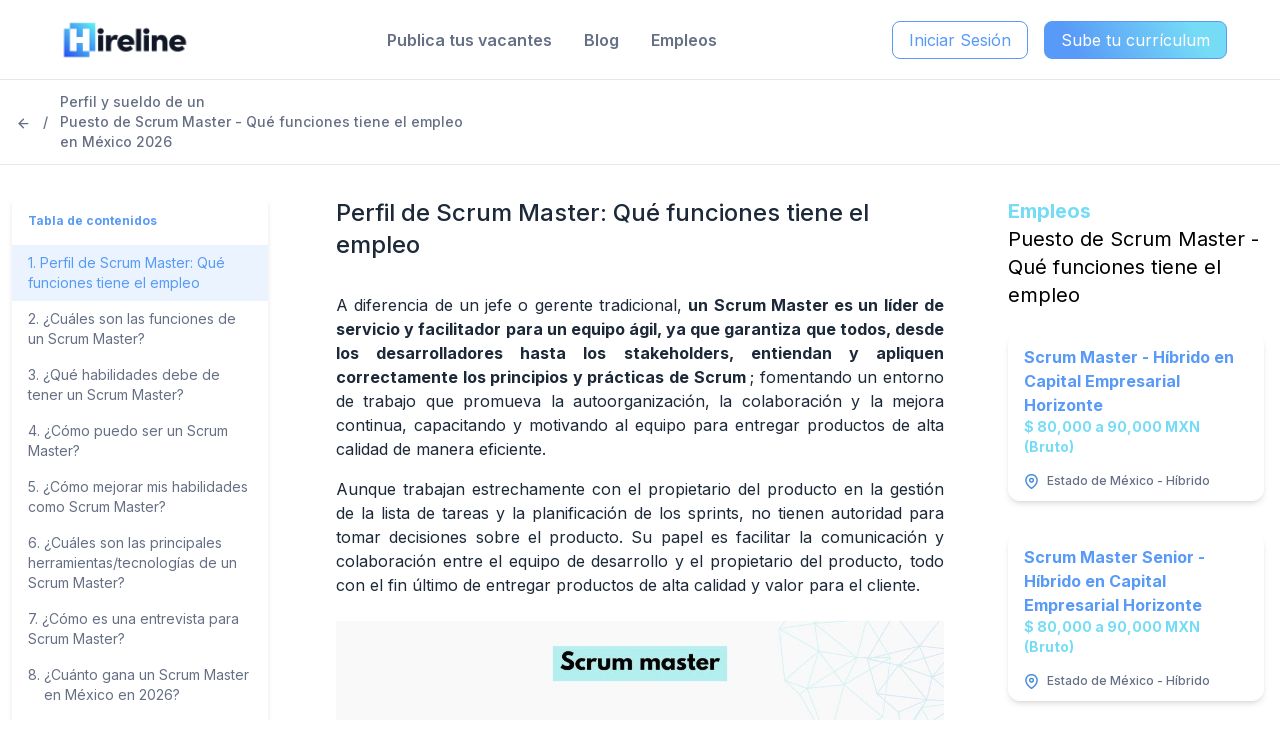

--- FILE ---
content_type: text/html; charset=UTF-8
request_url: https://hireline.io/mx/enciclopedia-de-perfiles-de-tecnologia/scrum-master
body_size: 20943
content:
<!doctype html>
<html     ng-app="HomeApplication"
 lang="es-MX" prefix="og: http://ogp.me/ns#">
<head>
            <script type="8637caceb1d584537c65ef15-text/javascript">
            !function (f, b, e, v, n, t, s) {
                if (f.fbq) return;
                n = f.fbq = function () {
                    n.callMethod ?
                        n.callMethod.apply(n, arguments) : n.queue.push(arguments)
                };
                if (!f._fbq) f._fbq = n;
                n.push = n;
                n.loaded = !0;
                n.version = '2.0';
                n.queue = [];
                t = b.createElement(e);
                t.async = !0;
                t.src = v;
                s = b.getElementsByTagName(e)[0];
                s.parentNode.insertBefore(t, s)
            }(window, document, 'script',
                'https://connect.facebook.net/en_US/fbevents.js');
            fbq('init', '770580180492907');
            fbq('track', 'PageView');
        </script>
        <noscript><img height="1" width="1" style="display:none"
                       src="https://www.facebook.com/tr?id=770580180492907&ev=PageView&noscript=1"/></noscript>
                <script type="8637caceb1d584537c65ef15-text/javascript">
    window.dataLayer = window.dataLayer || [];
    </script>
    <!-- Google Tag Manager -->
    <script type="8637caceb1d584537c65ef15-text/javascript">(function(w,d,s,l,i){w[l]=w[l]||[];w[l].push({'gtm.start':
                new Date().getTime(),event:'gtm.js'});var f=d.getElementsByTagName(s)[0],
            j=d.createElement(s),dl=l!='dataLayer'?'&l='+l:'';j.async=true;j.src=
            'https://www.googletagmanager.com/gtm.js?id='+i+dl;f.parentNode.insertBefore(j,f);
        })(window,document,'script','dataLayer','GTM-WF79QPZ');</script>
    <!-- End Google Tag Manager -->
    
















    <!-- anti-flicker snippet (recommended)  -->
    <style>.async-hide { opacity: 0 !important} </style>
    <script type="8637caceb1d584537c65ef15-text/javascript">(function(a,s,y,n,c,h,i,d,e){s.className+=' '+y;h.start=1*new Date;
            h.end=i=function(){s.className=s.className.replace(RegExp(' ?'+y),'')};
            (a[n]=a[n]||[]).hide=h;setTimeout(function(){i();h.end=null},c);h.timeout=c;
        })(window,document.documentElement,'async-hide','dataLayer',4000,
            {'OPT-TSTN2G3':true});</script>
    <script async src="https://www.googleoptimize.com/optimize.js?id=OPT-TSTN2G3" type="8637caceb1d584537c65ef15-text/javascript"></script>










                <!-- Start VWO Async SmartCode -->
    <link rel="preconnect" href="https://dev.visualwebsiteoptimizer.com" />
    <script type='text/javascript' data-cfasync="false" id='vwoCode'>
    window._vwo_code || (function() {
    var account_id=891232,
    version=2.1,
    settings_tolerance=2000,
    hide_element='body',
    hide_element_style = 'opacity:0 !important;filter:alpha(opacity=0) !important;background:none !important',
    /* DO NOT EDIT BELOW THIS LINE */
    f=false,w=window,d=document,v=d.querySelector('#vwoCode'),cK='_vwo_'+account_id+'_settings',cc={};try{var c=JSON.parse(localStorage.getItem('_vwo_'+account_id+'_config'));cc=c&&typeof c==='object'?c:{}}catch(e){}var stT=cc.stT==='session'?w.sessionStorage:w.localStorage;code={use_existing_jquery:function(){return typeof use_existing_jquery!=='undefined'?use_existing_jquery:undefined},library_tolerance:function(){return typeof library_tolerance!=='undefined'?library_tolerance:undefined},settings_tolerance:function(){return cc.sT||settings_tolerance},hide_element_style:function(){return'{'+(cc.hES||hide_element_style)+'}'},hide_element:function(){if(performance.getEntriesByName('first-contentful-paint')[0]){return''}return typeof cc.hE==='string'?cc.hE:hide_element},getVersion:function(){return version},finish:function(e){if(!f){f=true;var t=d.getElementById('_vis_opt_path_hides');if(t)t.parentNode.removeChild(t);if(e)(new Image).src='https://dev.visualwebsiteoptimizer.com/ee.gif?a='+account_id+e}},finished:function(){return f},addScript:function(e){var t=d.createElement('script');t.type='text/javascript';if(e.src){t.src=e.src}else{t.text=e.text}d.getElementsByTagName('head')[0].appendChild(t)},load:function(e,t){var i=this.getSettings(),n=d.createElement('script'),r=this;t=t||{};if(i){n.textContent=i;d.getElementsByTagName('head')[0].appendChild(n);if(!w.VWO||VWO.caE){stT.removeItem(cK);r.load(e)}}else{var o=new XMLHttpRequest;o.open('GET',e,true);o.withCredentials=!t.dSC;o.responseType=t.responseType||'text';o.onload=function(){if(t.onloadCb){return t.onloadCb(o,e)}if(o.status===200){_vwo_code.addScript({text:o.responseText})}else{_vwo_code.finish('&e=loading_failure:'+e)}};o.onerror=function(){if(t.onerrorCb){return t.onerrorCb(e)}_vwo_code.finish('&e=loading_failure:'+e)};o.send()}},getSettings:function(){try{var e=stT.getItem(cK);if(!e){return}e=JSON.parse(e);if(Date.now()>e.e){stT.removeItem(cK);return}return e.s}catch(e){return}},init:function(){if(d.URL.indexOf('__vwo_disable__')>-1)return;var e=this.settings_tolerance();w._vwo_settings_timer=setTimeout(function(){_vwo_code.finish();stT.removeItem(cK)},e);var t;if(this.hide_element()!=='body'){t=d.createElement('style');var i=this.hide_element(),n=i?i+this.hide_element_style():'',r=d.getElementsByTagName('head')[0];t.setAttribute('id','_vis_opt_path_hides');v&&t.setAttribute('nonce',v.nonce);t.setAttribute('type','text/css');if(t.styleSheet)t.styleSheet.cssText=n;else t.appendChild(d.createTextNode(n));r.appendChild(t)}else{t=d.getElementsByTagName('head')[0];var n=d.createElement('div');n.style.cssText='z-index: 2147483647 !important;position: fixed !important;left: 0 !important;top: 0 !important;width: 100% !important;height: 100% !important;background: white !important;';n.setAttribute('id','_vis_opt_path_hides');n.classList.add('_vis_hide_layer');t.parentNode.insertBefore(n,t.nextSibling)}var o='https://dev.visualwebsiteoptimizer.com/j.php?a='+account_id+'&u='+encodeURIComponent(d.URL)+'&vn='+version;if(w.location.search.indexOf('_vwo_xhr')!==-1){this.addScript({src:o})}else{this.load(o+'&x=true')}}};w._vwo_code=code;code.init();})();
    </script>
    <!-- End VWO Async SmartCode -->
                <!-- Trovit Pixel Code -->
    <script type="8637caceb1d584537c65ef15-text/javascript">
        (function(i,s,o,g,r,a,m){i['TrovitAnalyticsObject']=r;i[r]=i[r]||function(){
            (i[r].q=i[r].q||[]).push(arguments)},i[r].l=1*new Date();a=s.createElement(o),
            m=s.getElementsByTagName(o)[0];a.async=1;a.src=g;m.parentNode.insertBefore(a,m)
        })(window,document,'script','https://analytics.trovit.com/trovit-analytics.js','ta');

        ta('init', 'mx', 4, '86d1cfffefdbe5505d705411c43f067a');
    </script>
    <!-- End Trovit Pixel Code -->
        <meta charset="UTF-8">
    <meta name="viewport"
          content="width=device-width, user-scalable=no, initial-scale=1.0, maximum-scale=1.0, minimum-scale=1.0">
    <meta http-equiv="X-UA-Compatible" content="ie=edge">
    <meta name="theme-color" content="#589AF7">
    <meta property="fb:app_id" content="102168976829609"/>
    <meta name="facebook-domain-verification" content="qxfpeqrikxihserv9byp90h8rwf5id"/>
    <meta name="csrf-token" content="MnzHX3EV4JXRnQaiysNcsRNnfkt9HKYjd0UKXEyy">
        <meta property="og:title" content="Perfil y Salario de un  Puesto de Scrum Master - Qué funciones tiene el empleo  en México en 2026"/>
<meta property="og:description" content="El Scrum Master es un perfil encargado de implementar la metodología Scrum, para promover equipos de trabajo colaborativos y ágiles."/>
<meta property="og:site_name" content="Hireline"/>
<meta property="og:type" content="webiste"/>
<meta property="og:url" content="https://hireline.io"/>
<meta property="og:image" content="https://d31i9b8skgubvn.cloudfront.net/assets/img/opengraph/ogLogo.png"/>


<meta name="title" content="Perfil y Salario de un  Puesto de Scrum Master - Qué funciones tiene el empleo  en México en 2026"/>
<meta name="description" content="El Scrum Master es un perfil encargado de implementar la metodología Scrum, para promover equipos de trabajo colaborativos y ágiles."/>

<meta name="robots" content="index,follow"/>
        <title>Perfil y Salario de un  Puesto de Scrum Master - Qué funciones tiene el empleo  en México en 2026</title>
            <link rel="canonical" href="https://hireline.io/mx/enciclopedia-de-perfiles-de-tecnologia/scrum-master"/>
            <link rel="icon" href="https://d31i9b8skgubvn.cloudfront.net/assets/img/hireline_favicon.ico">
            <link href="https://use.fontawesome.com/releases/v5.15.4/css/all.css" rel="stylesheet">
                <script src="https://cdn.jsdelivr.net/npm/feather-icons/dist/feather.min.js" type="8637caceb1d584537c65ef15-text/javascript"></script>
                <link href="/assets/css/tailwind_app.css?id=855f946f02af49c59efeec0d2b6c52c8" rel="stylesheet">
    </head>
<body >
<!-- Google Tag Manager (noscript) -->
    <noscript><iframe src="https://www.googletagmanager.com/ns.html?id=GTM-WF79QPZ"
                      height="0" width="0" style="display:none;visibility:hidden"></iframe></noscript>
    <!-- End Google Tag Manager (noscript) -->
<div id="app">
        <nav id="navbar-normal"
     class="hl-main-navbar
            flex
            
            bg-white border-alice-blue">
    <section class="main-container justify-between">
    <div class=" logo-container">
        <a class="logo-link"
           href="https://hireline.io/mx">
            <img class="w-auto h-full"
                 src="https://d31i9b8skgubvn.cloudfront.net/assets/img/hireline_logo.webp"
                 alt="Logo de Hireline">
        </a>
    </div>
        <div id="top-container" class=" hidden xl:block h-20">
                    <ul class="navbar-item text-base">
                                                            <li class="h-full 2xl:flex items-center justify-center">
                            <a class="navbar-link"
                               href="https://hireline.io/mx/reclutador">
                                Publica tus vacantes
                            </a>
                        </li>
                                        <li class="navbar-item">
                        <a class="navbar-link"
                           href="https://hireline.io/blog/" target="_blank">
                            Blog
                        </a>
                    </li>
                    <li class="navbar-item">
                        <a class="navbar-link"
                           href="https://hireline.io/mx/empleos">
                            Empleos
                        </a>
                    </li>
                            </ul>
            </div>
    <div class=" h-20">
        <ul class="desktop-items-container">
                                                                                                        <li>
                                                                                                <button type="button"
                                        class="btn-secondary-blue mr-4 py-1.5"
                                       data-modal-toggle="login-modal">
                                        Iniciar Sesión
                                    </button>
                                                                                    </li>
                                                                                            <li>
                                <button type="button"
                                        class="btn-primary-blue py-1.5"
                                        data-modal-toggle="register-modal">
                                    Sube tu currículum
                                </button>
                            </li>
                                                                                                                                            </ul>
        <div class="mobile-items-container">
                        <i data-feather="menu" class="navbar-menu w-10 h-10" stroke-width="3"></i>
        </div>
    </div>
</section>
</nav>
    <aside id="navbar-aside"
       class="w-screen h-screen fixed top-0 left-0 z-50 bg-opacity font-inter
    transition-opacity opacity-0 hidden">
    <section class="h-full bg-white max-w-md overflow-y-auto transition-all duration-500 w-0">
        <h3 class="text-2xl font-semibold text-white text-center font-semibold bg-gradient font-outfit px-2 py-4">
            Hireline
        </h3>
        <ul>
                                                                                    <li class="w-full flex items-center justify-center flex-col mt-8">
                                                                                    <button type="button"
                                        class="btn-secondary-blue mb-4 py-1.5"
                                        data-modal-toggle="login-modal">
                                    Iniciar Sesión
                                </button>
                                                                                                        <button type="button"
                                        class="btn-primary-blue mb-4 py-1.5"
                               data-modal-toggle="register-modal">
                                Sube tu currículum
                            </button>
                                            </li>
                                    </ul>
    </section>
</aside>
    <div id="login-modal" class="hidden overflow-y-auto overflow-x-hidden fixed font-inter
    right-0 left-0 top-4 z-50 justify-center items-center h-modal md:h-full md:inset-0 flex bg-opacity">
    <div class="px-4 w-full max-w-md h-full md:h-auto">
        <div class="bg-white rounded-lg shadow">
            <div class="flex p-2">
                <button id="modalLoginCloser"
                        type="button"
                        class="text-gray-400 hover:bg-gray-200 hover:text-gray-900 rounded-lg p-1.5 ml-auto"
                        data-modal-hide="login-modal">
                    <i data-feather="x" stroke-width="4"></i>
                </button>
            </div>
            <div class="px-6 lg:px-8 pb-4 space-y-6">
                <h3 class="text-xl font-semibold text-charcoal text-center">
                    Iniciar sesión en <span class="font-black">Hireline</span>
                </h3>
                <div>
                    <p class="mb-2 text-sm font-medium text-rich-black">
                        Ingresar con redes sociales
                    </p>
                    <div class="grid grid-cols-3 gap-4">
                        <form method="POST" action="https://hireline.io/auth/login/linkedin" accept-charset="UTF-8" target=""><input name="_token" type="hidden" value="MnzHX3EV4JXRnQaiysNcsRNnfkt9HKYjd0UKXEyy">
                        <input name="modal_window" type="hidden" value="modalLogin">
                                                    <button type="submit"
                                    class="login-modal-linkedin flex items-center justify-center gap-2 w-full h-12 rounded-lg bg-cyan-600 hover:bg-cyan-500 text-white text-xl">
                                <svg height="20" viewBox="0 0 24 24" id="meteor-icon-kit__regular-linkedin" fill="none"
     xmlns="http://www.w3.org/2000/svg" >
    <g id="SVGRepo_bgCarrier" stroke-width="0"></g>
    <g id="SVGRepo_tracerCarrier" stroke-linecap="round" stroke-linejoin="round"></g>
    <g id="SVGRepo_iconCarrier">
        <path fill-rule="evenodd" clip-rule="evenodd"
              d="M5.37214 24H0.396429V7.97674H5.37214V24ZM2.88161 5.79102C1.29054 5.79102 0 4.47317 0 2.8821C2.37147e-08 1.29063 1.29014 0.000488281 2.88161 0.000488281C4.47307 0.000488281 5.76321 1.29063 5.76321 2.8821C5.76321 4.47317 4.47214 5.79102 2.88161 5.79102ZM23.9946 24H19.0296V16.2C19.0296 14.341 18.9921 11.9571 16.4427 11.9571C13.8557 11.9571 13.4593 13.9767 13.4593 16.066V24H8.48893V7.97674H13.2611V10.1625H13.3307C13.995 8.90352 15.6177 7.57495 18.0386 7.57495C23.0743 7.57495 24 10.891 24 15.1982V24H23.9946Z"
              fill="#ffffff"></path>
    </g>
</svg>
                            </button>
                        </form>
                        <form method="POST" action="https://hireline.io/auth/login/facebook" accept-charset="UTF-8" target=""><input name="_token" type="hidden" value="MnzHX3EV4JXRnQaiysNcsRNnfkt9HKYjd0UKXEyy">
                        <input name="modal_window" type="hidden" value="modalLogin">
                                                <button type="submit"
                                class="login-modal-facebook flex items-center justify-center gap-2 w-full h-12 login-modal-facebook rounded-lg bg-blue-500 hover:bg-blue-400 text-white text-xl">
                            <svg height="20" viewBox="-5 0 20 20" version="1.1" xmlns="http://www.w3.org/2000/svg"
     xmlns:xlink="http://www.w3.org/1999/xlink" fill="#000000" >
    <g id="SVGRepo_bgCarrier" stroke-width="0"></g>
    <g id="SVGRepo_tracerCarrier" stroke-linecap="round" stroke-linejoin="round"></g>
    <g id="SVGRepo_iconCarrier"><title>facebook [#ffffff]</title>
        <desc>Created with Sketch.</desc>
        <defs></defs>
        <g id="Page-1" stroke="none" stroke-width="1" fill="none" fill-rule="evenodd">
            <g id="Dribbble-Light-Preview" transform="translate(-385.000000, -7399.000000)" fill="#ffffff">
                <g id="icons" transform="translate(56.000000, 160.000000)">
                    <path d="M335.821282,7259 L335.821282,7250 L338.553693,7250 L339,7246 L335.821282,7246 L335.821282,7244.052 C335.821282,7243.022 335.847593,7242 337.286884,7242 L338.744689,7242 L338.744689,7239.14 C338.744689,7239.097 337.492497,7239 336.225687,7239 C333.580004,7239 331.923407,7240.657 331.923407,7243.7 L331.923407,7246 L329,7246 L329,7250 L331.923407,7250 L331.923407,7259 L335.821282,7259 Z"
                          id="facebook-[#ffffff]"></path>
                </g>
            </g>
        </g>
    </g>
</svg>
                        </button>
                        </form>
                        <form method="POST" action="https://hireline.io/auth/login/google" accept-charset="UTF-8" target=""><input name="_token" type="hidden" value="MnzHX3EV4JXRnQaiysNcsRNnfkt9HKYjd0UKXEyy">
                        <input name="modal_window" type="hidden" value="modalLogin">
                                                <button type="submit"
                                class="login-modal-google flex items-center justify-center gap-2 w-full h-12 rounded-lg bg-red-500 hover:bg-red-400 text-white text-xl">
                            <svg height="20" viewBox="0 0 20 20" version="1.1" xmlns="http://www.w3.org/2000/svg"
     xmlns:xlink="http://www.w3.org/1999/xlink" fill="#000000" >
    <g id="SVGRepo_bgCarrier" stroke-width="0"></g>
    <g id="SVGRepo_tracerCarrier" stroke-linecap="round" stroke-linejoin="round"></g>
    <g id="SVGRepo_iconCarrier"><title>google [#ffffff]</title>
        <desc>Created with Sketch.</desc>
        <defs></defs>
        <g id="Page-1" stroke="none" stroke-width="1" fill="none" fill-rule="evenodd">
            <g id="Dribbble-Light-Preview" transform="translate(-300.000000, -7399.000000)" fill="#ffffff">
                <g id="icons" transform="translate(56.000000, 160.000000)">
                    <path d="M263.821537,7247.00386 L254.211298,7247.00386 C254.211298,7248.0033 254.211298,7250.00218 254.205172,7251.00161 L259.774046,7251.00161 C259.560644,7252.00105 258.804036,7253.40026 257.734984,7254.10487 C257.733963,7254.10387 257.732942,7254.11086 257.7309,7254.10986 C256.309581,7255.04834 254.43389,7255.26122 253.041161,7254.98137 C250.85813,7254.54762 249.130492,7252.96451 248.429023,7250.95364 C248.433107,7250.95064 248.43617,7250.92266 248.439233,7250.92066 C248.000176,7249.67336 248.000176,7248.0033 248.439233,7247.00386 L248.438212,7247.00386 C249.003881,7245.1669 250.783592,7243.49084 252.969687,7243.0321 C254.727956,7242.65931 256.71188,7243.06308 258.170978,7244.42831 C258.36498,7244.23842 260.856372,7241.80579 261.043226,7241.6079 C256.0584,7237.09344 248.076756,7238.68155 245.090149,7244.51127 L245.089128,7244.51127 C245.089128,7244.51127 245.090149,7244.51127 245.084023,7244.52226 L245.084023,7244.52226 C243.606545,7247.38565 243.667809,7250.75975 245.094233,7253.48622 C245.090149,7253.48921 245.087086,7253.49121 245.084023,7253.49421 C246.376687,7256.0028 248.729215,7257.92672 251.563684,7258.6593 C254.574796,7259.44886 258.406843,7258.90916 260.973794,7256.58747 C260.974815,7256.58847 260.975836,7256.58947 260.976857,7256.59047 C263.15172,7254.63157 264.505648,7251.29445 263.821537,7247.00386"
                          id="google-[#ffffff]"></path>
                </g>
            </g>
        </g>
    </g>
</svg>
                        </button>
                        </form>
                    </div>
                </div>
                <form class="space-y-6" method="post" action="https://hireline.io/auth/login"
                      >
                    <input type="hidden" name="_token" value="MnzHX3EV4JXRnQaiysNcsRNnfkt9HKYjd0UKXEyy">
                                        <input name="modal_window" type="hidden" value="modalLogin">
                    <div>
                        <label for="email"
                               class="block mb-2 text-sm font-medium text-rich-black">
                            Tu correo
                        </label>
                        <input type="email" name="email" id="email"
                               class="bg-gray-50 border border-gray-300 text-gray-900 text-sm rounded-lg
                                      focus:ring-blue-400 focus:border-blue-400 w-full p-2.5"
                               placeholder="ejemplo@email.com" required
                               value="">
                                            </div>
                    <div>
                        <label for="password" class="block mb-2 text-sm font-medium text-rich-black">
                            Tu contraseña
                        </label>
                        <input type="password" name="password" id="password" placeholder="••••••••"
                               class="bg-gray-50 border border-gray-300 text-gray-900 text-sm rounded-lg
                                      focus:ring-blue-400 focus:border-blue-400 w-full p-2.5" required>
                                            </div>
                    <a href="https://hireline.io/mx/password/email"
                       class="text-sm text-cornflower-blue hover:text-vivid-sky-blue hover:underline block">
                        ¿Has olvidado tu contraseña?
                    </a>
                    <button type="submit"
                            class="w-full text-base bg-gradient px-4 py-2 text-white border border-cornflower-blue
                                   rounded-lg hover:bg-gradient-reversed">
                        Iniciar sesión
                    </button>
                    <p class="text-base font-semibold text-rich-black text-center">
                        ¿Eres nuevo?
                        <span data-modal-hide="login-modal"
                           data-modal-show="register-modal"
                           type="button"
                           class="text-cornflower-blue hover:text-vivid-sky-blue cursor-pointer hover:underline">
                            Regístrate
                        </span>
                    </p>
                </form>
            </div>
        </div>
    </div>
</div>
    <div id="register-modal" aria-hidden="true" class="hidden overflow-y-auto overflow-x-hidden fixed font-inter
    right-0 left-0 top-4 z-50 justify-center items-center h-modal md:h-full md:inset-0 bg-opacity">
    <div class="px-4 w-full max-w-md h-full md:h-auto">
        <div class="bg-white rounded-lg shadow">
            <div class="flex p-2">
                <button type="button"
                        class="text-gray-400 hover:bg-gray-200 hover:text-gray-900 rounded-lg p-1.5 ml-auto"
                    data-modal-hide="register-modal">
                    <i data-feather="x" stroke-width="4"></i>
                </button>
            </div>
            <div class="px-6 lg:px-8 pb-4 space-y-6">
                <h3 class="text-xl font-semibold text-charcoal text-center">
                    Regístrate en <span class="font-black">Hireline</span>
                </h3>
                <div>
                    <p class="text-sm font-medium text-rich-black mb-2">
                        Ingresar con redes sociales
                    </p>
                    <div class="grid grid-cols-3 gap-4">
                        <form method="POST" action="https://hireline.io/auth/register/linkedin" accept-charset="UTF-8" target=""><input name="_token" type="hidden" value="MnzHX3EV4JXRnQaiysNcsRNnfkt9HKYjd0UKXEyy">
                        <input name="modal_window" type="hidden" value="modalSignUp">
                                                <button id="signUpLinkedIn" type="submit"
                                class="registro-modal-linkedin flex items-center justify-center gap-2 w-full h-12 rounded-lg bg-cyan-600 hover:bg-cyan-500 text-white text-xl">
                            <svg height="20" viewBox="0 0 24 24" id="meteor-icon-kit__regular-linkedin" fill="none"
     xmlns="http://www.w3.org/2000/svg" >
    <g id="SVGRepo_bgCarrier" stroke-width="0"></g>
    <g id="SVGRepo_tracerCarrier" stroke-linecap="round" stroke-linejoin="round"></g>
    <g id="SVGRepo_iconCarrier">
        <path fill-rule="evenodd" clip-rule="evenodd"
              d="M5.37214 24H0.396429V7.97674H5.37214V24ZM2.88161 5.79102C1.29054 5.79102 0 4.47317 0 2.8821C2.37147e-08 1.29063 1.29014 0.000488281 2.88161 0.000488281C4.47307 0.000488281 5.76321 1.29063 5.76321 2.8821C5.76321 4.47317 4.47214 5.79102 2.88161 5.79102ZM23.9946 24H19.0296V16.2C19.0296 14.341 18.9921 11.9571 16.4427 11.9571C13.8557 11.9571 13.4593 13.9767 13.4593 16.066V24H8.48893V7.97674H13.2611V10.1625H13.3307C13.995 8.90352 15.6177 7.57495 18.0386 7.57495C23.0743 7.57495 24 10.891 24 15.1982V24H23.9946Z"
              fill="#ffffff"></path>
    </g>
</svg>
                        </button>
                        </form>
                        <form method="POST" action="https://hireline.io/auth/register/facebook" accept-charset="UTF-8" target=""><input name="_token" type="hidden" value="MnzHX3EV4JXRnQaiysNcsRNnfkt9HKYjd0UKXEyy">
                        <input name="modal_window" type="hidden" value="modalSignUp">
                                                <button type="submit"
                                class="registro-modal-facebook flex items-center justify-center gap-2 w-full h-12 login-modal-facebook rounded-lg bg-blue-500 hover:bg-blue-400 text-white text-xl">
                            <svg height="20" viewBox="-5 0 20 20" version="1.1" xmlns="http://www.w3.org/2000/svg"
     xmlns:xlink="http://www.w3.org/1999/xlink" fill="#000000" >
    <g id="SVGRepo_bgCarrier" stroke-width="0"></g>
    <g id="SVGRepo_tracerCarrier" stroke-linecap="round" stroke-linejoin="round"></g>
    <g id="SVGRepo_iconCarrier"><title>facebook [#ffffff]</title>
        <desc>Created with Sketch.</desc>
        <defs></defs>
        <g id="Page-1" stroke="none" stroke-width="1" fill="none" fill-rule="evenodd">
            <g id="Dribbble-Light-Preview" transform="translate(-385.000000, -7399.000000)" fill="#ffffff">
                <g id="icons" transform="translate(56.000000, 160.000000)">
                    <path d="M335.821282,7259 L335.821282,7250 L338.553693,7250 L339,7246 L335.821282,7246 L335.821282,7244.052 C335.821282,7243.022 335.847593,7242 337.286884,7242 L338.744689,7242 L338.744689,7239.14 C338.744689,7239.097 337.492497,7239 336.225687,7239 C333.580004,7239 331.923407,7240.657 331.923407,7243.7 L331.923407,7246 L329,7246 L329,7250 L331.923407,7250 L331.923407,7259 L335.821282,7259 Z"
                          id="facebook-[#ffffff]"></path>
                </g>
            </g>
        </g>
    </g>
</svg>
                        </button>
                        </form>
                        <form method="POST" action="https://hireline.io/auth/register/google" accept-charset="UTF-8" target=""><input name="_token" type="hidden" value="MnzHX3EV4JXRnQaiysNcsRNnfkt9HKYjd0UKXEyy">
                        <input name="modal_window" type="hidden" value="modalSignUp">
                                                <button type="submit"
                                class="registro-modal-google flex items-center justify-center gap-2 w-full h-12 login-modal-facebook rounded-lg bg-red-500 hover:bg-red-400 text-white text-xl">
                            <svg height="20" viewBox="0 0 20 20" version="1.1" xmlns="http://www.w3.org/2000/svg"
     xmlns:xlink="http://www.w3.org/1999/xlink" fill="#000000" >
    <g id="SVGRepo_bgCarrier" stroke-width="0"></g>
    <g id="SVGRepo_tracerCarrier" stroke-linecap="round" stroke-linejoin="round"></g>
    <g id="SVGRepo_iconCarrier"><title>google [#ffffff]</title>
        <desc>Created with Sketch.</desc>
        <defs></defs>
        <g id="Page-1" stroke="none" stroke-width="1" fill="none" fill-rule="evenodd">
            <g id="Dribbble-Light-Preview" transform="translate(-300.000000, -7399.000000)" fill="#ffffff">
                <g id="icons" transform="translate(56.000000, 160.000000)">
                    <path d="M263.821537,7247.00386 L254.211298,7247.00386 C254.211298,7248.0033 254.211298,7250.00218 254.205172,7251.00161 L259.774046,7251.00161 C259.560644,7252.00105 258.804036,7253.40026 257.734984,7254.10487 C257.733963,7254.10387 257.732942,7254.11086 257.7309,7254.10986 C256.309581,7255.04834 254.43389,7255.26122 253.041161,7254.98137 C250.85813,7254.54762 249.130492,7252.96451 248.429023,7250.95364 C248.433107,7250.95064 248.43617,7250.92266 248.439233,7250.92066 C248.000176,7249.67336 248.000176,7248.0033 248.439233,7247.00386 L248.438212,7247.00386 C249.003881,7245.1669 250.783592,7243.49084 252.969687,7243.0321 C254.727956,7242.65931 256.71188,7243.06308 258.170978,7244.42831 C258.36498,7244.23842 260.856372,7241.80579 261.043226,7241.6079 C256.0584,7237.09344 248.076756,7238.68155 245.090149,7244.51127 L245.089128,7244.51127 C245.089128,7244.51127 245.090149,7244.51127 245.084023,7244.52226 L245.084023,7244.52226 C243.606545,7247.38565 243.667809,7250.75975 245.094233,7253.48622 C245.090149,7253.48921 245.087086,7253.49121 245.084023,7253.49421 C246.376687,7256.0028 248.729215,7257.92672 251.563684,7258.6593 C254.574796,7259.44886 258.406843,7258.90916 260.973794,7256.58747 C260.974815,7256.58847 260.975836,7256.58947 260.976857,7256.59047 C263.15172,7254.63157 264.505648,7251.29445 263.821537,7247.00386"
                          id="google-[#ffffff]"></path>
                </g>
            </g>
        </g>
    </g>
</svg>
                        </button>
                        </form>
                    </div>
                </div>
                <p class="text-sm text-rich-black">
                    Al dar click en registrarme acepto la
                    <a href="https://hireline.io/privacidad"
                       class="text-cornflower-blue hover:text-vivid-sky-blue hover:underline">
                        política de privacidad
                    </a>
                </p>
                <p class="text-base text-center font-semibold text-rich-black">
                    ¿Ya tienes cuenta?
                    <span data-modal-hide="register-modal"
                       data-modal-show="login-modal"
                       type="button"
                       class="text-cornflower-blue hover:text-vivid-sky-blue cursor-pointer hover:underline">
                        Inicia sesión
                    </span>
                </p>
            </div>
        </div>
    </div>
</div>

    <main id="application"
          class="w-full mt-20"
          ng-controller="encyclopediaArticleController">
        <section
                class="w-full py-3 border-b border-hl-gray-200 font-medium text-sm text-hl-gray-500 flex items-center px-4 bg-white space-x-3">
            <a href="https://hireline.io/mx/enciclopedia-de-perfiles-de-tecnologia">
                <svg class="inline" viewBox="0 0 24 24" width="15" height="15" stroke="currentColor" stroke-width="2"
                     fill="none" stroke-linecap="round" stroke-linejoin="round">
                    <line x1="19" y1="12" x2="5" y2="12"></line>
                    <polyline points="12 19 5 12 12 5"></polyline>
                </svg>
            </a>
            <span>/</span>
            <h1>Perfil y sueldo de un  <p>Puesto de Scrum Master - Qué funciones tiene el empleo </p> en México 2026</h1>
        </section>
        <section class="relative flex md:flex-row flex-col h-full">
            <div id="sidebarTrigger"
                 class="bg-white z-10 sm:hidden top-20 sticky transition-all cursor-pointer text-hl-gray-900 py-2.5 px-4 flex justify-start">
                <svg viewBox="0 0 24 24" width="15" height="15" stroke="currentColor" stroke-width="2"
                     fill="none" stroke-linecap="round" stroke-linejoin="round" class="css-i6dzq1">
                    <rect x="3" y="3" width="18" height="18" rx="2" ry="2">
                    </rect>
                    <line x1="9" y1="3" x2="9" y2="21"></line>
                </svg>
            </div>
            <nav id="sidebar"
                 class="overflow-hidden z-10 sticky top-28 navbar transition-all w-0 md:mt-8 md:mb-4 px-3 bg-white sm:bg-white h-0 md:h-full text-hl-gray-500 flex-shrink-0">
                <div class="w-full md:w-64 rounded-md shadow-md mb-2">
                    <h2 class="md:w-64 text-xs p-4 font-bold text-cornflower-blue overflow-hidden">Tabla de
                        contenidos</h2>
                    <ul class="md:w-64 text-sm">
                                                    <li data-link="perfil-de-scrum-master-que-funciones-tiene-el-empleo" ng-click="changePanel('article'); setOnSight('perfil-de-scrum-master-que-funciones-tiene-el-empleo')" onclick="if (!window.__cfRLUnblockHandlers) return false; clickSidebarTrigger()" class="current-content transition-all hover:bg-hl-gray-100 hover:text-cornflower-blue" data-cf-modified-8637caceb1d584537c65ef15-="">
                                <button class="px-4 py-2 w-full text-left" type="button">
                                    <span>1.</span>
                                    <span>Perfil de Scrum Master: Qué funciones tiene el empleo</span>
                                </button>
                            </li>
                                                    <li data-link="cuales-son-las-funciones-de-un-scrum-master" ng-click="changePanel('article'); setOnSight('cuales-son-las-funciones-de-un-scrum-master')" onclick="if (!window.__cfRLUnblockHandlers) return false; clickSidebarTrigger()" class=" transition-all hover:bg-hl-gray-100 hover:text-cornflower-blue" data-cf-modified-8637caceb1d584537c65ef15-="">
                                <button class="px-4 py-2 w-full text-left" type="button">
                                    <span>2.</span>
                                    <span>¿Cuáles son las funciones de un Scrum Master?</span>
                                </button>
                            </li>
                                                    <li data-link="que-habilidades-debe-de-tener-un-scrum-master" ng-click="changePanel('article'); setOnSight('que-habilidades-debe-de-tener-un-scrum-master')" onclick="if (!window.__cfRLUnblockHandlers) return false; clickSidebarTrigger()" class=" transition-all hover:bg-hl-gray-100 hover:text-cornflower-blue" data-cf-modified-8637caceb1d584537c65ef15-="">
                                <button class="px-4 py-2 w-full text-left" type="button">
                                    <span>3.</span>
                                    <span>¿Qué habilidades debe de tener un Scrum Master?</span>
                                </button>
                            </li>
                                                    <li data-link="como-puedo-ser-un-scrum-master" ng-click="changePanel('article'); setOnSight('como-puedo-ser-un-scrum-master')" onclick="if (!window.__cfRLUnblockHandlers) return false; clickSidebarTrigger()" class=" transition-all hover:bg-hl-gray-100 hover:text-cornflower-blue" data-cf-modified-8637caceb1d584537c65ef15-="">
                                <button class="px-4 py-2 w-full text-left" type="button">
                                    <span>4.</span>
                                    <span>¿Cómo puedo ser un Scrum Master?</span>
                                </button>
                            </li>
                                                    <li data-link="como-mejorar-mis-habilidades-como-scrum-master" ng-click="changePanel('article'); setOnSight('como-mejorar-mis-habilidades-como-scrum-master')" onclick="if (!window.__cfRLUnblockHandlers) return false; clickSidebarTrigger()" class=" transition-all hover:bg-hl-gray-100 hover:text-cornflower-blue" data-cf-modified-8637caceb1d584537c65ef15-="">
                                <button class="px-4 py-2 w-full text-left" type="button">
                                    <span>5.</span>
                                    <span>¿Cómo mejorar mis habilidades como Scrum Master?</span>
                                </button>
                            </li>
                                                    <li data-link="cuales-son-las-principales-herramientastecnologias-de-un-scrum-master" ng-click="changePanel('article'); setOnSight('cuales-son-las-principales-herramientastecnologias-de-un-scrum-master')" onclick="if (!window.__cfRLUnblockHandlers) return false; clickSidebarTrigger()" class=" transition-all hover:bg-hl-gray-100 hover:text-cornflower-blue" data-cf-modified-8637caceb1d584537c65ef15-="">
                                <button class="px-4 py-2 w-full text-left" type="button">
                                    <span>6.</span>
                                    <span>¿Cuáles son las principales herramientas/tecnologías de un Scrum Master?</span>
                                </button>
                            </li>
                                                    <li data-link="como-es-una-entrevista-para-scrum-master" ng-click="changePanel('article'); setOnSight('como-es-una-entrevista-para-scrum-master')" onclick="if (!window.__cfRLUnblockHandlers) return false; clickSidebarTrigger()" class=" transition-all hover:bg-hl-gray-100 hover:text-cornflower-blue" data-cf-modified-8637caceb1d584537c65ef15-="">
                                <button class="px-4 py-2 w-full text-left" type="button">
                                    <span>7.</span>
                                    <span>¿Cómo es una entrevista para Scrum Master?</span>
                                </button>
                            </li>
                                                                                                            <li data-link="salaries" ng-click="setOnSight('salaries')" onclick="if (!window.__cfRLUnblockHandlers) return false; clickSidebarTrigger()" class="transition-all hover:bg-hl-gray-100 hover:text-cornflower-blue px-4 py-2 flex space-x-1" data-cf-modified-8637caceb1d584537c65ef15-="">
                                    <span>8.</span>
                                    <span>
                                                                                    ¿Cuánto gana
                                                                                    un Scrum Master en México en 2026?
                                    </span>
                                </li>
                                                                                        <li data-link="jobBoard" ng-click="setOnSight('jobBoard')" onclick="if (!window.__cfRLUnblockHandlers) return false; clickSidebarTrigger()" class="transition-all hover:bg-hl-gray-100 hover:text-cornflower-blue px-4 py-2 flex space-x-1" data-cf-modified-8637caceb1d584537c65ef15-="">
                                    <span>9.</span>
                                    <span>¿Dónde puedo encontrar vacantes de Scrum Master?</span>
                                </li>
                                                                                                        <h2 class="md:w-64 text-xs p-4 font-bold text-cornflower-blue overflow-hidden block lg:hidden">
                                Vacantes
                            </h2>
                            <ul class="block lg:hidden md:w-64 lg:w-auto">
                                                                    <li data-link="vacancies" ng-click="setOnSight('vacancies')" onclick="if (!window.__cfRLUnblockHandlers) return false; clickSidebarTrigger()" class="transition-all hover:bg-hl-gray-100 hover:text-cornflower-blue px-4 py-2 flex space-x-1" data-cf-modified-8637caceb1d584537c65ef15-="">
                                        <span>1.</span>
                                        <span>Vacantes de  <p>Puesto de Scrum Master - Qué funciones tiene el empleo </p></span>
                                    </li>
                                                                                                    <li data-link="enterprises" ng-click="setOnSight('enterprises')" onclick="if (!window.__cfRLUnblockHandlers) return false; clickSidebarTrigger()" class="transition-all hover:bg-hl-gray-100 hover:text-cornflower-blue px-4 py-2 flex space-x-1" data-cf-modified-8637caceb1d584537c65ef15-="">
                                        <span>2.</span>
                                        <span>Qué empresas contratan  <p>Puesto de Scrum Master - Qué funciones tiene el empleo </p></span>
                                    </li>
                                                            </ul>
                                            </ul>
                </div>
            </nav>
            <main class="enc-article h-full flex lg:flex-row flex-col">
                <article
                        class="h-auto lg:h-full py-8 w-full bg-white flex flex-col flex-shrink-0 lg:flex-shrink px-4 lg:px-12">
                    <div class="sm:hidden absolute -top-12 w-full h-10 flex-shrink-0 bg-white"></div>
                    <div id="articles" class="flex flex-col justify-start gap-16 lg:pb-16 xl:pb-32">
                                                    <div id="perfil-de-scrum-master-que-funciones-tiene-el-empleo" class="w-full text-hl-gray-800">
                                <h2 class="font-medium text-2xl mb-8">
                                    Perfil de Scrum Master: Qué funciones tiene el empleo
                                </h2>
                                <div class="text-medium text-justify">
                                     <p>A diferencia de un jefe o gerente tradicional, <strong>un Scrum Master es un líder de servicio y facilitador para un equipo ágil, ya que garantiza que todos, desde los desarrolladores hasta los stakeholders, entiendan y apliquen correctamente los principios y prácticas de Scrum </strong>; fomentando un entorno de trabajo que promueva la autoorganización, la colaboración y la mejora continua, capacitando y motivando al equipo para entregar productos de alta calidad de manera eficiente. </p> <p>Aunque trabajan estrechamente con el propietario del producto en la gestión de la lista de tareas y la planificación de los sprints, no tienen autoridad para tomar decisiones sobre el producto. Su papel es facilitar la comunicación y colaboración entre el equipo de desarrollo y el propietario del producto, todo con el fin último de entregar productos de alta calidad y valor para el cliente. </p>
                                </div>
                                                                    <div class="w-full flex items-center justify-center mt-6">
                                        <img class="w-full h-auto"
                                             src="https://d31i9b8skgubvn.cloudfront.net/folder/encyclopedia/scrum master.jpg"
                                             alt="que es un scrum master">
                                    </div>
                                                                                            </div>
                                                                                <div id="cuales-son-las-funciones-de-un-scrum-master" class="w-full text-hl-gray-800">
                                <h2 class="font-medium text-2xl mb-8">
                                    ¿Cuáles son las funciones de un Scrum Master?
                                </h2>
                                <div class="text-medium text-justify">
                                     <p>La figura del Scrum Master dentro de un equipo de trabajo ágil es una de las más esenciales y su rol engloba una serie de funciones vitales que aseguran la eficiencia y eficacia del equipo. Aquí te detallamos las funciones clave de un Scrum Master: </p> <p> <strong>1. Facilita la Comunicación <br /> </strong>El Scrum Master facilita la comunicación efectiva entre todas las partes involucradas en un proyecto: el equipo de desarrollo, el propietario del producto y los stakeholders. </p> <p> <strong>2. Protección, apoyo y guía <br /> </strong>Parte de su rol es identificar y eliminar las interrupciones y distracciones que pueden desviar su atención de los objetivos del sprint en curso. Cuando surgen conflictos dentro del equipo, ya sean técnicos o personales, actúa como un mediador para ayudar a resolver estos problemas de manera efectiva. </p> <p>Esto puede incluir negociar plazos, gestionar expectativas de los stakeholders y mantener un ambiente de trabajo positivo y productivo. Además de la facilitación de talleres de formación, la promoción de las mejores prácticas de Scrum y la orientación del equipo en la resolución de problemas. </p> <p> <strong>3. Mejora continua <br /> </strong>Un Scrum Master a menudo desempeña un papel en la promoción del cambio y la mejora continua dentro de la organización, como las nuevas formas de trabajo, la introducción de nuevas herramientas y prácticas, y la ayuda para eliminar las barreras organizacionales a la adopción de Scrum. </p>
                                </div>
                                                                                            </div>
                                                                                <div id="que-habilidades-debe-de-tener-un-scrum-master" class="w-full text-hl-gray-800">
                                <h2 class="font-medium text-2xl mb-8">
                                    ¿Qué habilidades debe de tener un Scrum Master?
                                </h2>
                                <div class="text-medium text-justify">
                                     <p> <strong>1. Liderazgo Servicial: </strong> Deben ser capaces de guiar, apoyar y facilitar en lugar de tomar decisiones ejecutivas. </p> <p> <strong>2. Comunicación Efectiva. </strong> </p> <p> <strong>3. Capacidad de Enseñanza y Mentoring: </strong> Su puesto requiere habilidades de enseñanza y mentoring para ayudar a los miembros del equipo a desarrollar sus propias habilidades. </p> <p> <strong>4. Gestión de Conflictos: </strong> Los conflictos son comunes en cualquier entorno de equipo y un Scrum Master debe escuchar y comprender todos los lados de un conflicto y luego ayudar a mediar en una solución que sea aceptable para todos. </p> <p> <strong>5. Pensamiento Crítico. </strong> </p> <p> <strong>6. Conocimiento Técnico: </strong> Aunque no necesita ser un experto en la materia del producto o servicio que se está desarrollando, es útil que tenga cierto nivel de conocimiento técnico. Esto le ayudará a entender mejor los desafíos a los que se enfrenta su equipo y a apoyarlos de manera más efectiva. </p> <p> <strong>7. Flexibilidad y Adaptación: </strong> Los proyectos ágiles a menudo requieren un alto grado de adaptabilidad, ya que los requisitos pueden cambiar a lo largo del tiempo, debe estar listo para las situaciones que se le presenten. </p> <p> <strong>8. Paciencia. </strong> </p> <p>El papel de un Scrum Master requiere de una combinación única de habilidades técnicas y personales. Cada profesional puede tener sus propias fortalezas y debilidades, pero en general, un Scrum Master eficaz será alguien que pueda equilibrar estas habilidades y aplicarlas de manera efectiva para apoyar e impulsar a su equipo. </p>
                                </div>
                                                                    <div class="w-full flex items-center justify-center mt-6">
                                        <img class="w-full h-auto"
                                             src="https://d31i9b8skgubvn.cloudfront.net/folder/encyclopedia/scrum-master.jpg"
                                             alt="">
                                    </div>
                                                                                            </div>
                                                                                <div id="como-puedo-ser-un-scrum-master" class="w-full text-hl-gray-800">
                                <h2 class="font-medium text-2xl mb-8">
                                    ¿Cómo puedo ser un Scrum Master?
                                </h2>
                                <div class="text-medium text-justify">
                                     <p> Convertirse en un Scrum Master es un viaje que requiere tanto de aprendizaje como práctica, a medida que acumulas experiencia y continúas aprendiendo, descubrirás que las habilidades que necesitas para desarrollar este papel se fortalecerán. Por el momento, conoce la guía de consejos que elaboramos para que sea más fácil convertirte en uno. </p> <p> <strong>1. Educación </strong> <br />Es recomendable tener un entendimiento sólido de las metodologías ágiles y Scrum. Esto puede ser a través de un grado de estudio en informática, administración de empresas u otra área relacionada, aunque no es un requisito estricto. También hay muchos recursos en línea y libros que pueden proporcionar un conocimiento sólido sobre Scrum y metodologías ágiles. </p>  <p> <strong>2. Certificaciones <br /> </strong> </p> <ul> <li> <strong>La Certificación Scrum Master (CSM) </strong> de la Scrum Alliance es una de las más reconocidas en la industria. Este curso de certificación te proporciona una comprensión profunda de los principios y prácticas de Scrum.  </li> <li>  <strong>La Certificación PSM (Professional Scrum Master) </strong>de Scrum.org es otra opción popular. Ambas certificaciones requieren pasar un examen y en el caso de la CSM, asistir a un curso de formación. </li> </ul>  <p> <strong>3. Experiencia Práctica <br /> </strong>Aunque la certificación puede proporcionar un buen fundamento teórico, la experiencia práctica también es esencial. Puedes adquirirla a través de la participación en proyectos ágiles donde puedes observar y aprender de un Scrum Master experimentado. Voluntariarte para asumir roles de liderazgo en proyectos, incluso si no son específicamente de Scrum, también puede ser beneficioso. </p> <p> <strong>4. Desarrollo de Soft Skills <br /> </strong>Como Scrum Master, necesitarás una gama de habilidades personales como la capacidad de comunicación efectiva, resolución de conflictos y liderazgo orientado al servicio. Estas habilidades se pueden desarrollar a través de la experiencia, la formación y la auto-reflexión. </p>  <p> <strong>5. Conocimientos Técnicos <br /> </strong>Aunque no necesitas ser un experto técnico para ser un Scrum Master, tener un entendimiento básico del campo en el que estás trabajando (por ejemplo, desarrollo de software) es muy útil. Esto te permitirá comprender mejor los desafíos a los que se enfrenta tu equipo y cómo puedes apoyarlos. </p> <p> <strong>6. Constante aprendizaje <br /> </strong>La industria de la tecnología y las prácticas de desarrollo de software están en constante evolución, así que es importante mantenerse al día con las últimas tendencias y técnicas en gestión de proyectos ágiles. </p>  <p> <strong>7. Networking <br /> </strong>Unirse a grupos y foros de discusión en línea puede proporcionar valiosas oportunidades de aprendizaje y la posibilidad de hacer preguntas y compartir experiencias con otros Scrum Masters y profesionales de metodologías ágiles. </p>
                                </div>
                                                                                            </div>
                                                                                <div id="como-mejorar-mis-habilidades-como-scrum-master" class="w-full text-hl-gray-800">
                                <h2 class="font-medium text-2xl mb-8">
                                    ¿Cómo mejorar mis habilidades como Scrum Master?
                                </h2>
                                <div class="text-medium text-justify">
                                     <p>En Hireline contamos con diferentes beneficios como descuentos en bootcamps, plataformas en línea, cursos de inglés, mentorías para mejorar tu CV, mentorías para entrevistas y herramientas para probar tus proyectos a los que puedes acceder solo por ser parte de nuestra comunidad. </p> <p>Regístrate y accede al <strong> [ <a href="https://bit.ly/424OveM">developer pack]  </a> </strong>, donde encontrarás descuentos de hasta el 30% en plataformas como Código Facilito, English4Tech, Joby, Neubox, Coderhouse. </p>
                                </div>
                                                                                            </div>
                                                                                <div id="cuales-son-las-principales-herramientastecnologias-de-un-scrum-master" class="w-full text-hl-gray-800">
                                <h2 class="font-medium text-2xl mb-8">
                                    ¿Cuáles son las principales herramientas/tecnologías de un Scrum Master?
                                </h2>
                                <div class="text-medium text-justify">
                                     <p>Las herramientas y tecnologías que necesitarás para desempeñar un papel de manera efectiva, son aquellas que permiten la gestión de proyectos, la comunicación del equipo, el seguimiento del progreso y la resolución de problemas. Sin embargo, a continuación te presentamos una lista detallada de algunas herramientas más utilizadas:  </p> <p> <strong>Software de Gestión de Proyectos Ágiles <br /> </strong>Estas herramientas permiten planificar sprints, asignar tareas, seguir el progreso y generar informes. Además de que pueden facilitar la transparencia y la colaboración dentro del equipo. Ejemplos de estas herramientas son Jira, Trello, Asana, y VersionOne .  </p> <p> <strong>Herramientas de Comunicación y Colaboración <br /> </strong>Dado que Scrum es una metodología altamente colaborativa, las herramientas que facilitan la comunicación y la colaboración son esenciales. Esto podría incluir software de mensajería como Slack , herramientas de videoconferencia como Zoom o Google Meet  y herramientas de trabajo colaborativo como Google Docs o Confluence . </p> <p> <strong>Software de Gestión del Código Fuente <br /> </strong>En equipos de desarrollo de software, las herramientas de gestión del código fuente como  Git, Mercurial o Subversion  son esenciales para permitir a los desarrolladores trabajar en conjunto de forma efectiva. </p> <p> <strong>Herramientas de Pruebas <br /> </strong>Las herramientas de pruebas pueden ser esenciales para los equipos de desarrollo de software que trabajan con Scrum. Considera incluir herramientas de pruebas unitarias, de integración y de rendimiento, así como software de seguimiento de errores. </p> <p> <strong>Herramientas de Integración y Despliegue continuo <br /> </strong>Las herramientas de integración y despliegue continuo como Jenkins, Bamboo o Travis CI , son muy útiles ya que permiten a los equipos desarrollar, probar y desplegar software de manera más eficiente. </p> <p>Recuerda que la mejor herramienta o tecnología para tu equipo dependerá de tus necesidades específicas. Es importante encontrar las herramientas que mejor se adapten a tu equipo y a la forma en que trabajas. </p> <br />
                                </div>
                                                                                            </div>
                                                                                <div id="como-es-una-entrevista-para-scrum-master" class="w-full text-hl-gray-800">
                                <h2 class="font-medium text-2xl mb-8">
                                    ¿Cómo es una entrevista para Scrum Master?
                                </h2>
                                <div class="text-medium text-justify">
                                     <p>La entrevista puede variar dependiendo de la organización, pero generalmente se centra en evaluar tanto el conocimiento teórico de Scrum y las metodologías ágiles como las habilidades personales y de liderazgo del candidato. Aquí te compartimos algunos elementos clave que se suelen abordar durante la entrevista: </p> <p> <strong>1. Conocimiento de Scrum y Metodologías Ágiles </strong> <br />Los entrevistadores querrán evaluar la comprensión que tienes sobre Scrum y las metodologías ágiles. Te podrán hacer preguntas sobre los principios de Scrum, las diferentes ceremonias y roles en Scrum, cómo se gestiona el trabajo en un equipo de Scrum, cómo se diferencia Scrum de otras metodologías de desarrollo, etc. </p> <p> <strong>2. Experiencia-Práctica <br /> </strong>Todas las entrevistas se caracterizan por tener un apartado donde se busca conocer la experiencia práctica del candidato. </p> <p> <strong>3. Habilidades de Liderazgo, Colaboración y de Adaptación <br /> </strong>Dado que el Scrum Master es un líder de servicio, los entrevistadores estarán interesados en evaluar las habilidades de liderazgo y colaboración del candidato. Podrían preguntarte cómo has manejado conflictos en el pasado, cómo facilitas la colaboración dentro del equipo y cómo manejarías situaciones hipotéticas. </p> <p> <strong>4. Herramientas y Tecnologías <br /> </strong>Buscarán conocer tu experiencia con las herramientas y tecnologías que se utilizan en la gestión de proyectos ágiles. </p> <h4>Recuerda que la preparación es clave para cualquier entrevista. Te aconsejamos revisar los principios y las prácticas de Scrum, reflexionar sobre tus experiencias pasadas e investigar sobre la empresa a la que vas a entrevistarte. </h4> <br />
                                </div>
                                                                                            </div>
                                                                                                        <div id="salaries"
                                 class="bg-white flex flex-col space-y-6 py-6 px-8 border border-hl-gray-200 rounded-xl">
                                <h2 class="text-xl font-semibold">
                                                                            ¿Cuánto gana
                                     un Scrum Master
                                    en México en 2026?
                                </h2>
                                <div class="w-full grid grid-cols-1 lg:grid-cols-2 gap-6">
                                    <div class="text-base font-normal text-justify text-slate-gray font-inter space-y-4
                                        flex items-start justify-start flex-col list-disc">
                                        <p>
                                                                                            El promedio del salario neto al mes de un Scrum Master en
                                                México en 2026 es de
                                                $117,246.00 MXN.
                                                                                    </p>
                                                                                    <div class="w-full">
                                                <h2 class="w-full text-xl font-medium text-rich-black mb-2 text-left">
                                                    Sueldo por ubicación
                                                </h2>
                                                <table class="w-full">
                                                                                                            <tr>
                                                            <td class="underline">
                                                                Ciudad de México
                                                            </td>
                                                            <td>
                                                                $41,979
                                                            </td>
                                                        </tr>
                                                                                                            <tr>
                                                            <td class="underline">
                                                                Remoto: LATAM
                                                            </td>
                                                            <td>
                                                                $77,083
                                                            </td>
                                                        </tr>
                                                                                                            <tr>
                                                            <td class="underline">
                                                                Nuevo León
                                                            </td>
                                                            <td>
                                                                $43,125
                                                            </td>
                                                        </tr>
                                                                                                            <tr>
                                                            <td class="underline">
                                                                Jalisco
                                                            </td>
                                                            <td>
                                                                $55,000
                                                            </td>
                                                        </tr>
                                                                                                            <tr>
                                                            <td class="underline">
                                                                Remoto: México
                                                            </td>
                                                            <td>
                                                                $38,333
                                                            </td>
                                                        </tr>
                                                                                                            <tr>
                                                            <td class="underline">
                                                                Sinaloa
                                                            </td>
                                                            <td>
                                                                $53,750
                                                            </td>
                                                        </tr>
                                                                                                            <tr>
                                                            <td class="underline">
                                                                Querétaro
                                                            </td>
                                                            <td>
                                                                $27,500
                                                            </td>
                                                        </tr>
                                                                                                            <tr>
                                                            <td class="underline">
                                                                Quintana Roo
                                                            </td>
                                                            <td>
                                                                $32,500
                                                            </td>
                                                        </tr>
                                                                                                    </table>
                                            </div>
                                            <p class="text-base font-normal text-justify text-slate-gray ">
                                                *Los sueldos mostrados son en MXN.
                                            </p>
                                                                            </div>
                                    <div class="w-full flex flex-wrap items-start justify-center mt-6">
                                                                                                                                    <p class="my-2 font-semibold text-center w-full">
                                                    Sueldos sin inglés avanzado
                                                </p>
                                                                                        <div class="flex flex-col w-full h-64">
                                                <div class="w-auto h-10 flex lg:justify-end justify-center items-start xl:space-x-2 lg:space-x-1 md:space-x-2 space-x-1">
                                                    <div class="w-auto flex-1"></div>
                                                    <div class="w-auto flex-1"></div>
                                                    <div class="w-auto flex-1"></div>
                                                    <div class="w-auto flex-1 text-xs">
                                                        <span>
                                                            117,246
                                                        </span>
                                                    </div>
                                                    <div class="w-auto flex-1"></div>
                                                    <div class="w-auto flex-1"></div>
                                                    <div class="w-auto flex-1"></div>
                                                    <div class="w-auto flex-1"></div>
                                                    <div class="w-auto flex-1"></div>
                                                    <div class="w-auto flex-1"></div>
                                                    <div class="w-auto flex-1"></div>
                                                    <div class="w-auto flex-1"></div>
                                                    <div class="w-auto flex-1"></div>
                                                    <div class="w-auto flex-1"></div>
                                                    <div class="w-auto flex-1"></div>
                                                </div>
                                                <div class="w-auto h-full flex lg:justify-end justify-center items-end xl:space-x-2 lg:space-x-1 md:space-x-2 space-x-1">
                                                    <div class="transition-all bg-hl-info-400 hover:bg-hl-info-500 w-auto flex-1 h-1/2"></div>
                                                    <div class="transition-all bg-hl-info-500 hover:bg-hl-info-600 w-auto flex-1 h-4/6"></div>
                                                    <div class="transition-all bg-hl-info-700 hover:bg-hl-info-800 w-auto flex-1 h-5/6"></div>
                                                    <div class="transition-all bg-hl-info-900 hover:bg-hl-info-900 w-auto flex-1 h-full"></div>
                                                    <div class="transition-all bg-hl-info-700 hover:bg-hl-info-800 w-auto flex-1 h-5/6"></div>
                                                    <div class="transition-all bg-hl-info-700 hover:bg-hl-info-800 w-auto flex-1 h-2/3"></div>
                                                    <div class="transition-all bg-hl-info-500 hover:bg-hl-info-600 w-auto flex-1 h-3/6"></div>
                                                    <div class="transition-all bg-hl-info-400 hover:bg-hl-info-500 w-auto flex-1 h-2/6"></div>
                                                    <div class="transition-all bg-hl-info-400 hover:bg-hl-info-500 w-auto flex-1 h-1/6"></div>
                                                    <div class="transition-all bg-hl-info-400 hover:bg-hl-info-500 w-auto flex-1 h-12"></div>
                                                    <div class="transition-all bg-hl-info-400 hover:bg-hl-info-500 w-auto flex-1 h-10"></div>
                                                    <div class="transition-all bg-hl-info-400 hover:bg-hl-info-500 w-auto flex-1 h-8"></div>
                                                    <div class="transition-all bg-hl-info-400 hover:bg-hl-info-500 w-auto flex-1 h-6"></div>
                                                    <div class="transition-all bg-hl-info-400 hover:bg-hl-info-500 w-auto flex-1 h-4"></div>
                                                    <div class="transition-all bg-hl-info-400 hover:bg-hl-info-500 w-auto flex-1 h-2"></div>
                                                </div>
                                                <div class="w-auto h-10 flex lg:justify-end justify-center items-end xl:space-x-2 lg:space-x-1 md:space-x-2 space-x-1">
                                                    <div class="w-auto flex-1 text-xs">
                                                        17,500
                                                    </div>
                                                    <div class="w-auto flex-1"></div>
                                                    <div class="w-auto flex-1"></div>
                                                    <div class="w-auto flex-1"></div>
                                                    <div class="w-auto flex-1"></div>
                                                    <div class="w-auto flex-1"></div>
                                                    <div class="w-auto flex-1"></div>
                                                    <div class="w-auto flex-1"></div>
                                                    <div class="w-auto flex-1"></div>
                                                    <div class="w-auto flex-1"></div>
                                                    <div class="w-auto flex-1"></div>
                                                    <div class="w-auto flex-1"></div>
                                                    <div class="w-auto flex-1"></div>
                                                    <div class="w-auto flex-1"></div>
                                                    <div class="w-auto flex-1 text-xs">
                                                        
                                                    </div>
                                                </div>
                                            </div>
                                                                                                                            <p class="my-2 font-semibold text-center w-full">
                                                Sueldos con inglés avanzado
                                            </p>
                                            <div class="flex flex-col w-full h-64">
                                                <div class="w-auto h-10 flex lg:justify-end justify-center items-start xl:space-x-2 lg:space-x-1 md:space-x-2 space-x-1">
                                                    <div class="w-auto flex-1"></div>
                                                    <div class="w-auto flex-1"></div>
                                                    <div class="w-auto flex-1"></div>
                                                    <div class="w-auto flex-1 text-xs">
                                                        <span>
                                                            55,247
                                                        </span>
                                                    </div>
                                                    <div class="w-auto flex-1"></div>
                                                    <div class="w-auto flex-1"></div>
                                                    <div class="w-auto flex-1"></div>
                                                    <div class="w-auto flex-1"></div>
                                                    <div class="w-auto flex-1"></div>
                                                    <div class="w-auto flex-1"></div>
                                                    <div class="w-auto flex-1"></div>
                                                    <div class="w-auto flex-1"></div>
                                                    <div class="w-auto flex-1"></div>
                                                    <div class="w-auto flex-1"></div>
                                                    <div class="w-auto flex-1"></div>
                                                </div>
                                                <div class="w-auto h-full flex lg:justify-end justify-center items-end xl:space-x-2 lg:space-x-1 md:space-x-2 space-x-1">
                                                    <div class="transition-all bg-hl-info-400 hover:bg-hl-info-500 w-auto flex-1 h-1/2"></div>
                                                    <div class="transition-all bg-hl-info-500 hover:bg-hl-info-600 w-auto flex-1 h-4/6"></div>
                                                    <div class="transition-all bg-hl-info-700 hover:bg-hl-info-800 w-auto flex-1 h-5/6"></div>
                                                    <div class="transition-all bg-hl-info-900 hover:bg-hl-info-900 w-auto flex-1 h-full"></div>
                                                    <div class="transition-all bg-hl-info-700 hover:bg-hl-info-800 w-auto flex-1 h-5/6"></div>
                                                    <div class="transition-all bg-hl-info-700 hover:bg-hl-info-800 w-auto flex-1 h-2/3"></div>
                                                    <div class="transition-all bg-hl-info-500 hover:bg-hl-info-600 w-auto flex-1 h-3/6"></div>
                                                    <div class="transition-all bg-hl-info-400 hover:bg-hl-info-500 w-auto flex-1 h-2/6"></div>
                                                    <div class="transition-all bg-hl-info-400 hover:bg-hl-info-500 w-auto flex-1 h-1/6"></div>
                                                    <div class="transition-all bg-hl-info-400 hover:bg-hl-info-500 w-auto flex-1 h-12"></div>
                                                    <div class="transition-all bg-hl-info-400 hover:bg-hl-info-500 w-auto flex-1 h-10"></div>
                                                    <div class="transition-all bg-hl-info-400 hover:bg-hl-info-500 w-auto flex-1 h-8"></div>
                                                    <div class="transition-all bg-hl-info-400 hover:bg-hl-info-500 w-auto flex-1 h-6"></div>
                                                    <div class="transition-all bg-hl-info-400 hover:bg-hl-info-500 w-auto flex-1 h-4"></div>
                                                    <div class="transition-all bg-hl-info-400 hover:bg-hl-info-500 w-auto flex-1 h-2"></div>
                                                </div>
                                                <div class="w-auto h-10 flex lg:justify-end justify-center items-end xl:space-x-2 lg:space-x-1 md:space-x-2 space-x-1">
                                                    <div class="w-auto flex-1 text-xs">
                                                        22,300
                                                    </div>
                                                    <div class="w-auto flex-1"></div>
                                                    <div class="w-auto flex-1"></div>
                                                    <div class="w-auto flex-1"></div>
                                                    <div class="w-auto flex-1"></div>
                                                    <div class="w-auto flex-1"></div>
                                                    <div class="w-auto flex-1"></div>
                                                    <div class="w-auto flex-1"></div>
                                                    <div class="w-auto flex-1"></div>
                                                    <div class="w-auto flex-1"></div>
                                                    <div class="w-auto flex-1"></div>
                                                    <div class="w-auto flex-1"></div>
                                                    <div class="w-auto flex-1"></div>
                                                    <div class="w-auto flex-1"></div>
                                                    <div class="w-auto flex-1 text-xs">
                                                        160,500
                                                    </div>
                                                </div>
                                            </div>
                                                                            </div>
                                </div>
                            </div>
                            <div id="google-ads">
    <script async src="https://pagead2.googlesyndication.com/pagead/js/adsbygoogle.js?client=ca-pub-4842796193497149" crossorigin="anonymous" type="8637caceb1d584537c65ef15-text/javascript"></script>
    <ins class="adsbygoogle"
         style="display:block; text-align:center;"
         data-ad-layout="in-article"
         data-ad-format="fluid"
         data-ad-client="ca-pub-4842796193497149"
         data-ad-slot="3734826952"></ins>
    <script type="8637caceb1d584537c65ef15-text/javascript">
        (adsbygoogle = window.adsbygoogle || []).push({});
    </script>
</div>                                                            <div id="jobBoard"
                                     class="bg-white flex flex-col space-y-6 py-6 px-8 border border-hl-gray-200 rounded-xl">
                                    <h2 class="text-xl font-semibold">
                                        ¿Dónde puedo encontrar vacantes de Scrum Master?
                                    </h2>
                                    <div class="w-full">
                                        <table class="w-full">
                                                                                                                                                                                                                                                                <tr>
                                                            <td class="space-x-2">
                                                                <i class="text-hl-gray-500 fas fa-globe-americas"></i>
                                                                <a href="https://hireline.io/mx/empleos?l=ciudad-de-mexico&amp;k=scrum%20master"
                                                                   class="font-inter text-lg text-rich-black font-normal hover:underline hover:text-cornflower-blue">
                                                                    Ciudad de México
                                                                </a>
                                                            </td>
                                                            <td class="font-inter text-lg text-rich-black font-normal">
                                                                1
                                                            </td>
                                                        </tr>
                                                                                                                                                                                                                                                                                                                                                                            <tr>
                                                            <td class="space-x-2">
                                                                <i class="text-hl-gray-500 fas fa-globe-americas"></i>
                                                                <a href="https://hireline.io/mx/empleos?l=nuevo-leon&amp;k=scrum%20master"
                                                                   class="font-inter text-lg text-rich-black font-normal hover:underline hover:text-cornflower-blue">
                                                                    Nuevo León
                                                                </a>
                                                            </td>
                                                            <td class="font-inter text-lg text-rich-black font-normal">
                                                                1
                                                            </td>
                                                        </tr>
                                                                                                                                                                                                                                                                        <tr>
                                                            <td class="space-x-2">
                                                                <i class="text-hl-gray-500 fas fa-globe-americas"></i>
                                                                <a href="https://hireline.io/mx/empleos?l=jalisco&amp;k=scrum%20master"
                                                                   class="font-inter text-lg text-rich-black font-normal hover:underline hover:text-cornflower-blue">
                                                                    Jalisco
                                                                </a>
                                                            </td>
                                                            <td class="font-inter text-lg text-rich-black font-normal">
                                                                2
                                                            </td>
                                                        </tr>
                                                                                                                                                                                                                                                                        <tr>
                                                            <td class="space-x-2">
                                                                <i class="text-hl-gray-500 fas fa-globe-americas"></i>
                                                                <a href="https://hireline.io/mx/empleos?l=remoto&amp;k=scrum%20master"
                                                                   class="font-inter text-lg text-rich-black font-normal hover:underline hover:text-cornflower-blue">
                                                                    Remoto
                                                                </a>
                                                            </td>
                                                            <td class="font-inter text-lg text-rich-black font-normal">
                                                                2
                                                            </td>
                                                        </tr>
                                                                                                                                                                                                                                                                        <tr>
                                                            <td class="space-x-2">
                                                                <i class="text-hl-gray-500 fas fa-globe-americas"></i>
                                                                <a href="https://hireline.io/mx/empleos?l=sinaloa&amp;k=scrum%20master"
                                                                   class="font-inter text-lg text-rich-black font-normal hover:underline hover:text-cornflower-blue">
                                                                    Sinaloa
                                                                </a>
                                                            </td>
                                                            <td class="font-inter text-lg text-rich-black font-normal">
                                                                2
                                                            </td>
                                                        </tr>
                                                                                                                                                                                                                                                                        <tr>
                                                            <td class="space-x-2">
                                                                <i class="text-hl-gray-500 fas fa-globe-americas"></i>
                                                                <a href="https://hireline.io/mx/empleos?l=queretaro&amp;k=scrum%20master"
                                                                   class="font-inter text-lg text-rich-black font-normal hover:underline hover:text-cornflower-blue">
                                                                    Querétaro
                                                                </a>
                                                            </td>
                                                            <td class="font-inter text-lg text-rich-black font-normal">
                                                                1
                                                            </td>
                                                        </tr>
                                                                                                                                                                                                                                                                        <tr>
                                                            <td class="space-x-2">
                                                                <i class="text-hl-gray-500 fas fa-globe-americas"></i>
                                                                <a href="https://hireline.io/mx/empleos?l=quintana-roo&amp;k=scrum%20master"
                                                                   class="font-inter text-lg text-rich-black font-normal hover:underline hover:text-cornflower-blue">
                                                                    Quintana Roo
                                                                </a>
                                                            </td>
                                                            <td class="font-inter text-lg text-rich-black font-normal">
                                                                1
                                                            </td>
                                                        </tr>
                                                                                                                                                                                        </table>
                                    </div>
                                </div>
                                                                                                </div>
                </article>
                <aside id="aside-resources"
                       class="overflow-y-scroll no-scrollbar sticky top-28 transition-all w-auto bg-white lg:bg-white h-auto h-minus-navs text-hl-gray-500 flex-shrink-0 border-hl-gray-200">
                    <div class="px-4 mb-12">
                                                                                    <div id="vacancies" class="flex flex-col w-auto lg:w-64">
                                    <span class="flex flex-col font-bold text-xl text-vivid-sky-blue mt-8">Empleos <span
                                                class="font-normal text-black"> <p>Puesto de Scrum Master - Qué funciones tiene el empleo </p></span></span>
                                    <div class="pt-6 grid gap-8">
                                                                                    <div class="bg-white flex flex-col space-y-3 py-3 px-4 shadow-md rounded-xl">
                                                <div class="flex flex-col h-full space-y-4">
                                                    <div class="flex flex-col">
                                                        <a href="https://hireline.io/mx/empleos/scrum-master-hibrido/113225"
                                                           class="font-bold text-cornflower-blue hover:underline overflow-hidden">
                                                            Scrum Master - Híbrido en Capital Empresarial Horizonte</a>
                                                        <p class="font-bold text-sm text-vivid-sky-blue">
                                                            $                                                                                                                            80,000 a 90,000 MXN
                                                            (Bruto)
                                                                                                                                                                    </div>
                                                    <div class="flex items-start lg:items-center justify-start space-x-8">
                                                        <div class="flex items-center justify-start space-x-2">
                                                            <svg class="text-hl-info-600 inline" width="15" height="15"
                                                                 viewBox="0 0 18 20"
                                                                 fill="none" xmlns="http://www.w3.org/2000/svg">
                                                                <path
                                                                        d="M16.5 8.33337C16.5 14.1667 9 19.1667 9 19.1667C9 19.1667 1.5 14.1667 1.5
                                                                    8.33337C1.5 6.34425 2.29018 4.4366 3.6967 3.03007C5.10322 1.62355 7.01088 0.833374
                                                                    9 0.833374C10.9891 0.833374 12.8968 1.62355 14.3033 3.03007C15.7098 4.4366 16.5 6.34425 16.5 8.33337Z"
                                                                        stroke="currentColor" stroke-width="2"
                                                                        stroke-linecap="round"
                                                                        stroke-linejoin="round"/>
                                                                <path
                                                                        d="M9 10.8334C10.3807 10.8334 11.5 9.71408 11.5 8.33337C11.5 6.95266 10.3807 5.83337
                                                                    9 5.83337C7.61929 5.83337 6.5 6.95266 6.5 8.33337C6.5 9.71408 7.61929 10.8334 9 10.8334Z"
                                                                        stroke="currentColor" stroke-width="2"
                                                                        stroke-linecap="round"
                                                                        stroke-linejoin="round"/>
                                                            </svg>
                                                            <p class="text-xs font-medium">
                                                                Estado de México - Híbrido
                                                            </p>
                                                        </div>
                                                    </div>
                                                </div>
                                            </div>
                                                                                    <div class="bg-white flex flex-col space-y-3 py-3 px-4 shadow-md rounded-xl">
                                                <div class="flex flex-col h-full space-y-4">
                                                    <div class="flex flex-col">
                                                        <a href="https://hireline.io/mx/empleos/scrum-master-senior-hibrido/113241"
                                                           class="font-bold text-cornflower-blue hover:underline overflow-hidden">
                                                            Scrum Master Senior - Híbrido en Capital Empresarial Horizonte</a>
                                                        <p class="font-bold text-sm text-vivid-sky-blue">
                                                            $                                                                                                                            80,000 a 90,000 MXN
                                                            (Bruto)
                                                                                                                                                                    </div>
                                                    <div class="flex items-start lg:items-center justify-start space-x-8">
                                                        <div class="flex items-center justify-start space-x-2">
                                                            <svg class="text-hl-info-600 inline" width="15" height="15"
                                                                 viewBox="0 0 18 20"
                                                                 fill="none" xmlns="http://www.w3.org/2000/svg">
                                                                <path
                                                                        d="M16.5 8.33337C16.5 14.1667 9 19.1667 9 19.1667C9 19.1667 1.5 14.1667 1.5
                                                                    8.33337C1.5 6.34425 2.29018 4.4366 3.6967 3.03007C5.10322 1.62355 7.01088 0.833374
                                                                    9 0.833374C10.9891 0.833374 12.8968 1.62355 14.3033 3.03007C15.7098 4.4366 16.5 6.34425 16.5 8.33337Z"
                                                                        stroke="currentColor" stroke-width="2"
                                                                        stroke-linecap="round"
                                                                        stroke-linejoin="round"/>
                                                                <path
                                                                        d="M9 10.8334C10.3807 10.8334 11.5 9.71408 11.5 8.33337C11.5 6.95266 10.3807 5.83337
                                                                    9 5.83337C7.61929 5.83337 6.5 6.95266 6.5 8.33337C6.5 9.71408 7.61929 10.8334 9 10.8334Z"
                                                                        stroke="currentColor" stroke-width="2"
                                                                        stroke-linecap="round"
                                                                        stroke-linejoin="round"/>
                                                            </svg>
                                                            <p class="text-xs font-medium">
                                                                Estado de México - Híbrido
                                                            </p>
                                                        </div>
                                                    </div>
                                                </div>
                                            </div>
                                                                                    <div class="bg-white flex flex-col space-y-3 py-3 px-4 shadow-md rounded-xl">
                                                <div class="flex flex-col h-full space-y-4">
                                                    <div class="flex flex-col">
                                                        <a href="https://hireline.io/mx/empleos/scrum-coach-senior-hibrido/113252"
                                                           class="font-bold text-cornflower-blue hover:underline overflow-hidden">
                                                            Scrum Coach Senior - Híbrido en AsTecI</a>
                                                        <p class="font-bold text-sm text-vivid-sky-blue">
                                                            $                                                                                                                            35,000 a 40,000 MXN
                                                            (Neto)
                                                                                                                                                                    </div>
                                                    <div class="flex items-start lg:items-center justify-start space-x-8">
                                                        <div class="flex items-center justify-start space-x-2">
                                                            <svg class="text-hl-info-600 inline" width="15" height="15"
                                                                 viewBox="0 0 18 20"
                                                                 fill="none" xmlns="http://www.w3.org/2000/svg">
                                                                <path
                                                                        d="M16.5 8.33337C16.5 14.1667 9 19.1667 9 19.1667C9 19.1667 1.5 14.1667 1.5
                                                                    8.33337C1.5 6.34425 2.29018 4.4366 3.6967 3.03007C5.10322 1.62355 7.01088 0.833374
                                                                    9 0.833374C10.9891 0.833374 12.8968 1.62355 14.3033 3.03007C15.7098 4.4366 16.5 6.34425 16.5 8.33337Z"
                                                                        stroke="currentColor" stroke-width="2"
                                                                        stroke-linecap="round"
                                                                        stroke-linejoin="round"/>
                                                                <path
                                                                        d="M9 10.8334C10.3807 10.8334 11.5 9.71408 11.5 8.33337C11.5 6.95266 10.3807 5.83337
                                                                    9 5.83337C7.61929 5.83337 6.5 6.95266 6.5 8.33337C6.5 9.71408 7.61929 10.8334 9 10.8334Z"
                                                                        stroke="currentColor" stroke-width="2"
                                                                        stroke-linecap="round"
                                                                        stroke-linejoin="round"/>
                                                            </svg>
                                                            <p class="text-xs font-medium">
                                                                Ciudad de México - Híbrido
                                                            </p>
                                                        </div>
                                                    </div>
                                                </div>
                                            </div>
                                                                            </div>
                                </div>
                                                                                        <div id="enterprises" class="flex flex-col w-auto lg:w-64">
                                    <span class="flex flex-col font-bold text-xl text-vivid-sky-blue mt-8">Qué empresas contratan <span
                                                class="font-normal text-black"> <p>Puesto de Scrum Master - Qué funciones tiene el empleo </p></span></span>
                                    <div class="pt-6 grid gap-8">
                                                                                    <div class="w-auto lg:w-64 bg-white flex flex-col space-y-3 py-6 px-8 shadow-md rounded-xl">
                                                                                                    <div class="relative object-cover bg-center h-24 w-full flex-shrink-0"
                                                         style="background-repeat: no-repeat; background-image: url('https://d31i9b8skgubvn.cloudfront.net/folder/logos/1144_logo._VOGMpMQ2FznnquVa.jpeg')">
                                                    </div>
                                                                                                <div class="flex flex-col h-full space-y-4">
                                                    <div class="flex flex-col gap-2 justify-between items-center">
                                                        <p class="font-medium text-center">
                                                            Capital Empresarial Horizonte
                                                        </p>
                                                        <div class="flex flex-col justify-center">
                                                            <div class="w-full flex justify-center items-center">
                                                                <div class="flex flex-col text-sm relative">
                                                                    <div class="w-auto h-full text-hl-gray-200 space-x-1 relative flex items-center justify-start">
                                                                        <i class="fas fa-star"></i>
                                                                        <i class="fas fa-star"></i>
                                                                        <i class="fas fa-star"></i>
                                                                        <i class="fas fa-star"></i>
                                                                        <i class="fas fa-star"></i>
                                                                    </div>
                                                                    <div style="width: 0%"
                                                                         class="absolute w-64 overflow-hidden h-full text-hl-button-600 space-x-1 flex items-center justify-start">
                                                                        <i class="fas fa-star"></i>
                                                                        <i class="fas fa-star"></i>
                                                                        <i class="fas fa-star"></i>
                                                                        <i class="fas fa-star"></i>
                                                                        <i class="fas fa-star"></i>
                                                                    </div>

                                                                </div>
                                                            </div>
                                                        </div>
                                                    </div>
                                                    <a href="https://hireline.io/mx/perfil-empresas/capital-empresarial-horizonte-sa-de-cv/empleos"
                                                       class="text-center bg-hl-button-600 text-white rounded-xl py-1 transition-all hover:bg-hl-button-500">
                                                        Ver empleos
                                                    </a>
                                                </div>
                                            </div>
                                                                                    <div class="w-auto lg:w-64 bg-white flex flex-col space-y-3 py-6 px-8 shadow-md rounded-xl">
                                                                                                    <div class="relative object-cover bg-center h-24 w-full flex-shrink-0"
                                                         style="background-repeat: no-repeat; background-image: url('https://d31i9b8skgubvn.cloudfront.net/folder/logos/1284_logo_CutggF9zYLPHWlqP.jpg')">
                                                    </div>
                                                                                                <div class="flex flex-col h-full space-y-4">
                                                    <div class="flex flex-col gap-2 justify-between items-center">
                                                        <p class="font-medium text-center">
                                                            AsTecI
                                                        </p>
                                                        <div class="flex flex-col justify-center">
                                                            <div class="w-full flex justify-center items-center">
                                                                <div class="flex flex-col text-sm relative">
                                                                    <div class="w-auto h-full text-hl-gray-200 space-x-1 relative flex items-center justify-start">
                                                                        <i class="fas fa-star"></i>
                                                                        <i class="fas fa-star"></i>
                                                                        <i class="fas fa-star"></i>
                                                                        <i class="fas fa-star"></i>
                                                                        <i class="fas fa-star"></i>
                                                                    </div>
                                                                    <div style="width: 31.5%"
                                                                         class="absolute w-64 overflow-hidden h-full text-hl-button-600 space-x-1 flex items-center justify-start">
                                                                        <i class="fas fa-star"></i>
                                                                        <i class="fas fa-star"></i>
                                                                        <i class="fas fa-star"></i>
                                                                        <i class="fas fa-star"></i>
                                                                        <i class="fas fa-star"></i>
                                                                    </div>

                                                                </div>
                                                            </div>
                                                        </div>
                                                    </div>
                                                    <a href="https://hireline.io/mx/perfil-empresas/asteci/empleos"
                                                       class="text-center bg-hl-button-600 text-white rounded-xl py-1 transition-all hover:bg-hl-button-500">
                                                        Ver empleos
                                                    </a>
                                                </div>
                                            </div>
                                                                            </div>
                                </div>
                                                                        </div>
                </aside>
            </main>
        </section>
    </main>
        <footer class="hl-main-footer" >
            <section class="sitemap-section">
            <div class="sitemap-container">
                <div class="sitemap-logo">
                    <a href="https://hireline.io/mx">
                        <img src="https://d31i9b8skgubvn.cloudfront.net/assets/img/hireline_logo_bw.png"
                             alt="Logo de Hireline">
                    </a>
                </div>
                <div class="sitemap-content">
                    <div class="content-column">
                        <p class="content-title">
                            Hireline
                        </p>
                        <ul class="content-items-container">
                                                            <li class="content-item">
                                    <a class="decoration-2"
                                       href="https://hireline.io/mx/bolsa-de-trabajo-en-hireline"
                                       data-track-event-category="Footer">
                                        Trabaja con nosotros
                                    </a>
                                </li>
                                <li class="content-item">
                                    <a class="decoration-2"
                                       href="https://hireline.io/blog/prensa/"
                                       data-track-event-category="Footer">
                                        Prensa
                                    </a>
                                </li>
                                <li class="content-item">
                                    <a class="decoration-2"
                                       href="https://hireline.io/blog"
                                       data-track-event-category="Footer">
                                        Blog
                                    </a>
                                </li>
                                                        <li class="content-item">
                                <a class="decoration-2"
                                   href="https://hireline.io/privacidad"
                                   data-track-event-category="Footer">
                                    Política de privacidad
                                </a>
                            </li>
                        </ul>
                    </div>
                    <div class="content-column">
                        <p class="content-title">
                            Para candidatos
                        </p>
                        <ul class="content-items-container">
                            <li class="content-item">
                                <a class="decoration-2"
                                   href="https://hireline.io/mx/registro"
                                   data-track-event-category="Footer">
                                    Registra tu Currículum
                                </a>
                            </li>
                            <li class="content-item">
                                <a class="decoration-2"
                                   href="https://hireline.io/mx/feria"
                                   data-track-event-category="Footer">
                                    Feria de Reclutamiento TI
                                </a>
                            </li>
                                                            <li class="content-item">
                                    <a class="decoration-2"
                                       href="https://hireline.io/developer-pack"
                                       data-track-event-category="Footer">
                                        Developer Pack
                                    </a>
                                </li>
                                                                                        <li class="content-item">
                                    <a class="decoration-2"
                                       href="https://hireline.io/mx/perfil-empresas"
                                       data-track-event-category="Footer">
                                        Evaluaciones de empresas
                                    </a>
                                </li>
                                                                                        <li class="content-item">
                                    <a class="decoration-2"
                                       href="https://hireline.io/mx/enciclopedia-de-perfiles-de-tecnologia"
                                       data-track-event-category="Footer">
                                        Enciclopedia de perfiles TI
                                    </a>
                                </li>
                                                   </ul>
                    </div>
                    <div class="content-column">
                        <p class="content-title">
                            Trabajos por tecnología
                        </p>
                        <ul class="content-items-container">
                                                            <li class="content-item">
                                    <a class="decoration-2"
                                       href="https://hireline.io/mx/empleos-de-java"
                                       data-track-event-category="Footer">
                                        Trabajo Programadores JAVA
                                    </a>
                                </li>
                                                            <li class="content-item">
                                    <a class="decoration-2"
                                       href="https://hireline.io/mx/empleos-de-net"
                                       data-track-event-category="Footer">
                                        Trabajo Programadores .Net
                                    </a>
                                </li>
                                                            <li class="content-item">
                                    <a class="decoration-2"
                                       href="https://hireline.io/mx/empleos-de-base-de-datos"
                                       data-track-event-category="Footer">
                                        Trabajos Base de Datos
                                    </a>
                                </li>
                                                            <li class="content-item">
                                    <a class="decoration-2"
                                       href="https://hireline.io/mx/empleos-de-testing"
                                       data-track-event-category="Footer">
                                        Trabajos de Testing
                                    </a>
                                </li>
                                                            <li class="content-item">
                                    <a class="decoration-2"
                                       href="https://hireline.io/mx/empleos-de-ciberseguridad"
                                       data-track-event-category="Footer">
                                        Trabajos de Ciberseguridad
                                    </a>
                                </li>
                                                            <li class="content-item">
                                    <a class="decoration-2"
                                       href="https://hireline.io/mx/empleos-de-redes"
                                       data-track-event-category="Footer">
                                        Trabajos de Redes
                                    </a>
                                </li>
                                                            <li class="content-item">
                                    <a class="decoration-2"
                                       href="https://hireline.io/mx/empleos-de-sap"
                                       data-track-event-category="Footer">
                                        Trabajos de SAP
                                    </a>
                                </li>
                                                            <li class="content-item">
                                    <a class="decoration-2"
                                       href="https://hireline.io/mx/empleos-de-diseno-web"
                                       data-track-event-category="Footer">
                                        Trabajos de Diseño Web
                                    </a>
                                </li>
                                                            <li class="content-item">
                                    <a class="decoration-2"
                                       href="https://hireline.io/mx/empleos-de-marketing-digital"
                                       data-track-event-category="Footer">
                                        Trabajos de MKT Digital
                                    </a>
                                </li>
                                                    </ul>
                    </div>
                                            <div class="content-column">
                            <p class="content-title">
                                Para reclutadores
                            </p>
                            <ul class="content-items-container">
                                <li class="content-item">
                                    <a class="decoration-2"
                                       href="https://hireline.io/mx/reclutador"
                                       data-track-event-category="Footer">
                                        Buscar talento de tecnología
                                    </a>
                                </li>
                                <li class="content-item">
                                    <a class="decoration-2"
                                       href="https://hireline.io/mx/reclutador"
                                       data-track-event-category="Footer">
                                        Publicar ofertas de trabajo
                                    </a>
                                </li>
                                                                    <li class="content-item">
                                        <a class="decoration-2"
                                           href="https://hireline.io/mx/estudio-mercado-laboral-y-empleos-de-ti-mexico"
                                           data-track-event-category="Footer">
                                            Reporte del mercado laboral TI
                                        </a>
                                    </li>
                                                                                                    <li class="content-item">
                                        <a class="decoration-2"
                                           href="https://hireline.io/conference"
                                           data-track-event-category="Footer">
                                            HR Tech Conference
                                        </a>
                                    </li>
                                                                <li class="content-item">
                                    <a class="decoration-2"
                                       href="https://hireline.io/blog-reclutador"
                                       data-track-event-category="Footer">
                                        Blog reclutador
                                    </a>
                                </li>
                                                                    <li class="content-item">
                                        <a class="decoration-2"
                                           href="https://hireline.io/mx/enciclopedia-de-perfiles-ti-reclutador"
                                           data-track-event-category="Footer">
                                            Enciclopedia de perfiles TI para reclutadores
                                        </a>
                                    </li>
                                                            </ul>
                        </div>
                                    </div>
            </div>
        </section>
    
            <section class="bottom-section">
            <div class="bottom-container">
                <p class="bottom-brand">
                    &copy; 2026 Empleos en Línea SAPI de CV
                </p>
                <div class="social-media-container">
                                            <a href="https://twitter.com/hirelineio" data-track-event-category="Footer" target="_blank">
                            <svg xmlns="http://www.w3.org/2000/svg" x="0px" y="0px" width="25" height="25"
     viewBox="0,0,256,256" >
    <g fill="#ffffff" fill-rule="nonzero" stroke="none" stroke-width="1" stroke-linecap="butt" stroke-linejoin="miter"
       stroke-miterlimit="10" stroke-dasharray="" stroke-dashoffset="0" font-family="none" font-weight="none"
       font-size="none" text-anchor="none" style="mix-blend-mode: normal">
        <g transform="scale(5.12,5.12)">
            <path d="M5.91992,6l14.66211,21.375l-14.35156,16.625h3.17969l12.57617,-14.57812l10,14.57813h12.01367l-15.31836,-22.33008l13.51758,-15.66992h-3.16992l-11.75391,13.61719l-9.3418,-13.61719zM9.7168,8h7.16406l23.32227,34h-7.16406z"></path>
        </g>
    </g>
</svg>
                        </a>
                        <a href="https://mx.linkedin.com/company/hirelineio" data-track-event-category="Footer"
                           target="_blank">
                            <svg height="20" viewBox="0 0 24 24" id="meteor-icon-kit__regular-linkedin" fill="none"
     xmlns="http://www.w3.org/2000/svg" >
    <g id="SVGRepo_bgCarrier" stroke-width="0"></g>
    <g id="SVGRepo_tracerCarrier" stroke-linecap="round" stroke-linejoin="round"></g>
    <g id="SVGRepo_iconCarrier">
        <path fill-rule="evenodd" clip-rule="evenodd"
              d="M5.37214 24H0.396429V7.97674H5.37214V24ZM2.88161 5.79102C1.29054 5.79102 0 4.47317 0 2.8821C2.37147e-08 1.29063 1.29014 0.000488281 2.88161 0.000488281C4.47307 0.000488281 5.76321 1.29063 5.76321 2.8821C5.76321 4.47317 4.47214 5.79102 2.88161 5.79102ZM23.9946 24H19.0296V16.2C19.0296 14.341 18.9921 11.9571 16.4427 11.9571C13.8557 11.9571 13.4593 13.9767 13.4593 16.066V24H8.48893V7.97674H13.2611V10.1625H13.3307C13.995 8.90352 15.6177 7.57495 18.0386 7.57495C23.0743 7.57495 24 10.891 24 15.1982V24H23.9946Z"
              fill="#ffffff"></path>
    </g>
</svg>
                        </a>
                        <a href="https://www.facebook.com/hireline.io/" data-track-event-category="Footer"
                           target="_blank">
                            <svg height="20" viewBox="-5 0 20 20" version="1.1" xmlns="http://www.w3.org/2000/svg"
     xmlns:xlink="http://www.w3.org/1999/xlink" fill="#000000" >
    <g id="SVGRepo_bgCarrier" stroke-width="0"></g>
    <g id="SVGRepo_tracerCarrier" stroke-linecap="round" stroke-linejoin="round"></g>
    <g id="SVGRepo_iconCarrier"><title>facebook [#ffffff]</title>
        <desc>Created with Sketch.</desc>
        <defs></defs>
        <g id="Page-1" stroke="none" stroke-width="1" fill="none" fill-rule="evenodd">
            <g id="Dribbble-Light-Preview" transform="translate(-385.000000, -7399.000000)" fill="#ffffff">
                <g id="icons" transform="translate(56.000000, 160.000000)">
                    <path d="M335.821282,7259 L335.821282,7250 L338.553693,7250 L339,7246 L335.821282,7246 L335.821282,7244.052 C335.821282,7243.022 335.847593,7242 337.286884,7242 L338.744689,7242 L338.744689,7239.14 C338.744689,7239.097 337.492497,7239 336.225687,7239 C333.580004,7239 331.923407,7240.657 331.923407,7243.7 L331.923407,7246 L329,7246 L329,7250 L331.923407,7250 L331.923407,7259 L335.821282,7259 Z"
                          id="facebook-[#ffffff]"></path>
                </g>
            </g>
        </g>
    </g>
</svg>
                        </a>
                        <a href="https://www.tiktok.com/@hireline" data-track-event-category="Footer" target="_blank">
                            <svg fill="#ffffff" height="20" viewBox="0 0 32 32" version="1.1" xmlns="http://www.w3.org/2000/svg"
     stroke="#ffffff" >
    <g id="SVGRepo_bgCarrier" stroke-width="0"></g>
    <g id="SVGRepo_tracerCarrier" stroke-linecap="round" stroke-linejoin="round"></g>
    <g id="SVGRepo_iconCarrier"><title>tiktok</title>
        <path d="M16.656 1.029c1.637-0.025 3.262-0.012 4.886-0.025 0.054 2.031 0.878 3.859 2.189 5.213l-0.002-0.002c1.411 1.271 3.247 2.095 5.271 2.235l0.028 0.002v5.036c-1.912-0.048-3.71-0.489-5.331-1.247l0.082 0.034c-0.784-0.377-1.447-0.764-2.077-1.196l0.052 0.034c-0.012 3.649 0.012 7.298-0.025 10.934-0.103 1.853-0.719 3.543-1.707 4.954l0.020-0.031c-1.652 2.366-4.328 3.919-7.371 4.011l-0.014 0c-0.123 0.006-0.268 0.009-0.414 0.009-1.73 0-3.347-0.482-4.725-1.319l0.040 0.023c-2.508-1.509-4.238-4.091-4.558-7.094l-0.004-0.041c-0.025-0.625-0.037-1.25-0.012-1.862 0.49-4.779 4.494-8.476 9.361-8.476 0.547 0 1.083 0.047 1.604 0.136l-0.056-0.008c0.025 1.849-0.050 3.699-0.050 5.548-0.423-0.153-0.911-0.242-1.42-0.242-1.868 0-3.457 1.194-4.045 2.861l-0.009 0.030c-0.133 0.427-0.21 0.918-0.21 1.426 0 0.206 0.013 0.41 0.037 0.61l-0.002-0.024c0.332 2.046 2.086 3.59 4.201 3.59 0.061 0 0.121-0.001 0.181-0.004l-0.009 0c1.463-0.044 2.733-0.831 3.451-1.994l0.010-0.018c0.267-0.372 0.45-0.822 0.511-1.311l0.001-0.014c0.125-2.237 0.075-4.461 0.087-6.698 0.012-5.036-0.012-10.060 0.025-15.083z"></path>
    </g>
</svg>
                        </a>
                        <a href="https://www.instagram.com/hireline.io/" data-track-event-category="Footer"
                           target="_blank">
                            <svg height="25" viewBox="0 0 24 24" fill="none" xmlns="http://www.w3.org/2000/svg" >
    <g id="SVGRepo_bgCarrier" stroke-width="0"></g>
    <g id="SVGRepo_tracerCarrier" stroke-linecap="round" stroke-linejoin="round"></g>
    <g id="SVGRepo_iconCarrier">
        <path fill-rule="evenodd" clip-rule="evenodd"
              d="M12 18C15.3137 18 18 15.3137 18 12C18 8.68629 15.3137 6 12 6C8.68629 6 6 8.68629 6 12C6 15.3137 8.68629 18 12 18ZM12 16C14.2091 16 16 14.2091 16 12C16 9.79086 14.2091 8 12 8C9.79086 8 8 9.79086 8 12C8 14.2091 9.79086 16 12 16Z"
              fill="#ffffff"></path>
        <path d="M18 5C17.4477 5 17 5.44772 17 6C17 6.55228 17.4477 7 18 7C18.5523 7 19 6.55228 19 6C19 5.44772 18.5523 5 18 5Z"
              fill="#ffffff"></path>
        <path fill-rule="evenodd" clip-rule="evenodd"
              d="M1.65396 4.27606C1 5.55953 1 7.23969 1 10.6V13.4C1 16.7603 1 18.4405 1.65396 19.7239C2.2292 20.8529 3.14708 21.7708 4.27606 22.346C5.55953 23 7.23969 23 10.6 23H13.4C16.7603 23 18.4405 23 19.7239 22.346C20.8529 21.7708 21.7708 20.8529 22.346 19.7239C23 18.4405 23 16.7603 23 13.4V10.6C23 7.23969 23 5.55953 22.346 4.27606C21.7708 3.14708 20.8529 2.2292 19.7239 1.65396C18.4405 1 16.7603 1 13.4 1H10.6C7.23969 1 5.55953 1 4.27606 1.65396C3.14708 2.2292 2.2292 3.14708 1.65396 4.27606ZM13.4 3H10.6C8.88684 3 7.72225 3.00156 6.82208 3.0751C5.94524 3.14674 5.49684 3.27659 5.18404 3.43597C4.43139 3.81947 3.81947 4.43139 3.43597 5.18404C3.27659 5.49684 3.14674 5.94524 3.0751 6.82208C3.00156 7.72225 3 8.88684 3 10.6V13.4C3 15.1132 3.00156 16.2777 3.0751 17.1779C3.14674 18.0548 3.27659 18.5032 3.43597 18.816C3.81947 19.5686 4.43139 20.1805 5.18404 20.564C5.49684 20.7234 5.94524 20.8533 6.82208 20.9249C7.72225 20.9984 8.88684 21 10.6 21H13.4C15.1132 21 16.2777 20.9984 17.1779 20.9249C18.0548 20.8533 18.5032 20.7234 18.816 20.564C19.5686 20.1805 20.1805 19.5686 20.564 18.816C20.7234 18.5032 20.8533 18.0548 20.9249 17.1779C20.9984 16.2777 21 15.1132 21 13.4V10.6C21 8.88684 20.9984 7.72225 20.9249 6.82208C20.8533 5.94524 20.7234 5.49684 20.564 5.18404C20.1805 4.43139 19.5686 3.81947 18.816 3.43597C18.5032 3.27659 18.0548 3.14674 17.1779 3.0751C16.2777 3.00156 15.1132 3 13.4 3Z"
              fill="#ffffff"></path>
    </g>
</svg>
                        </a>
                                        <a href="https://www.youtube.com/c/Hireline" data-track-event-category="Footer" target="_blank">
                        <svg height="25" viewBox="0 -3 20 20" version="1.1" xmlns="http://www.w3.org/2000/svg" xmlns:xlink="http://www.w3.org/1999/xlink"
     fill="#000000" >
    <g id="SVGRepo_bgCarrier" stroke-width="0"></g>
    <g id="SVGRepo_tracerCarrier" stroke-linecap="round" stroke-linejoin="round"></g>
    <g id="SVGRepo_iconCarrier"><title>youtube [#fffafa]</title>
        <desc>Created with Sketch.</desc>
        <defs></defs>
        <g id="Page-1" stroke="none" stroke-width="1" fill="none" fill-rule="evenodd">
            <g id="Dribbble-Light-Preview" transform="translate(-300.000000, -7442.000000)" fill="#fffafa">
                <g id="icons" transform="translate(56.000000, 160.000000)">
                    <path d="M251.988432,7291.58588 L251.988432,7285.97425 C253.980638,7286.91168 255.523602,7287.8172 257.348463,7288.79353 C255.843351,7289.62824 253.980638,7290.56468 251.988432,7291.58588 M263.090998,7283.18289 C262.747343,7282.73013 262.161634,7282.37809 261.538073,7282.26141 C259.705243,7281.91336 248.270974,7281.91237 246.439141,7282.26141 C245.939097,7282.35515 245.493839,7282.58153 245.111335,7282.93357 C243.49964,7284.42947 244.004664,7292.45151 244.393145,7293.75096 C244.556505,7294.31342 244.767679,7294.71931 245.033639,7294.98558 C245.376298,7295.33761 245.845463,7295.57995 246.384355,7295.68865 C247.893451,7296.0008 255.668037,7296.17532 261.506198,7295.73552 C262.044094,7295.64178 262.520231,7295.39147 262.895762,7295.02447 C264.385932,7293.53455 264.28433,7285.06174 263.090998,7283.18289"
                          id="youtube-[#fffafa]"></path>
                </g>
            </g>
        </g>
    </g>
</svg>
                    </a>
                </div>
            </div>
        </section>
    </footer>
</div>
<script src="https://code.jquery.com/jquery-3.6.0.min.js" integrity="sha256-/xUj+3OJU5yExlq6GSYGSHk7tPXikynS7ogEvDej/m4=" crossorigin="anonymous" type="8637caceb1d584537c65ef15-text/javascript"></script>
<script type="application/ld+json">
    {
        "@context": "https://schema.org",
        "@type": "WebSite",
        "url": "https://hireline.io",
        "potentialAction": {
            "@type": "SearchAction",
            "target": "https://hireline.io/mx/empleos?k={query}&amp;l=&amp;jk=&amp;sal=&amp;jd=",
                "query-input": {
					"@type": "PropertyValueSpecification",
					"valueRequired": true,
					"valueName": "query"
				}
            }
        }
</script>
    <script type="application/ld+json">
        {"@context":"https:\/\/schema.org","@type":"EmploymentAgency","name":"Hireline","image":"https:\/\/d31i9b8skgubvn.cloudfront.net\/assets\/img\/hireline_logo.webp","@id":"","url":"https:\/\/hireline.io\/mx","telephone":"800123456789","priceRange":"50-100","address":{"@type":"PostalAddress","streetAddress":"Av Zaragoza 279","addressLocality":"Quer\u00e9taro","postalCode":"76000","addressCountry":"MX"},"geo":{"@type":"GeoCoordinates","latitude":20.58403075696302,"longitude":-100.40212198091203},"openingHoursSpecification":{"@type":"OpeningHoursSpecification","dayOfWeek":["Tuesday","Monday","Wednesday","Thursday","Friday"],"opens":"09:00","closes":"18:00"}}
    </script>
<script src="/build/js/master.min.js?id=9bc90f14d5bc7b92bf20417ac4176794" type="8637caceb1d584537c65ef15-text/javascript"></script>
        <script type="8637caceb1d584537c65ef15-text/javascript"> _linkedin_partner_id = "3366962"; window._linkedin_data_partner_ids = window._linkedin_data_partner_ids || []; window._linkedin_data_partner_ids.push(_linkedin_partner_id); </script><script type="8637caceb1d584537c65ef15-text/javascript"> (function(l) { if (!l){window.lintrk = function(a,b){window.lintrk.q.push([a,b])}; window.lintrk.q=[]} var s = document.getElementsByTagName("script")[0]; var b = document.createElement("script"); b.type = "text/javascript";b.async = true; b.src = "https://snap.licdn.com/li.lms-analytics/insight.min.js"; s.parentNode.insertBefore(b, s);})(window.lintrk); </script> <noscript> <img height="1" width="1" style="display:none;" alt="" src="https://px.ads.linkedin.com/collect/?pid=3366962&fmt=gif" /> </noscript>
<script type="8637caceb1d584537c65ef15-text/javascript">
    _linkedin_partner_id = "4291612";
    window._linkedin_data_partner_ids = window._linkedin_data_partner_ids || [];
    window._linkedin_data_partner_ids.push(_linkedin_partner_id);
</script><script type="8637caceb1d584537c65ef15-text/javascript">
    (function(l) {
        if (!l){window.lintrk = function(a,b){window.lintrk.q.push([a,b])};
            window.lintrk.q=[]}
        var s = document.getElementsByTagName("script")[0];
        var b = document.createElement("script");
        b.type = "text/javascript";b.async = true;
        b.src = "https://snap.licdn.com/li.lms-analytics/insight.min.js";
        s.parentNode.insertBefore(b, s);})(window.lintrk);
</script>
<noscript>
    <img height="1" width="1" style="display:none;" alt="" src="https://px.ads.linkedin.com/collect/?pid=4291612&fmt=gif" />
</noscript>
            <script type="8637caceb1d584537c65ef15-text/javascript" id="hs-script-loader" async defer src="//js.hs-scripts.com/22381638.js"></script>
    <script type="8637caceb1d584537c65ef15-text/javascript">
    const mBT = document.getElementById('mobileMenuTrigger');
    const mB = document.getElementById('mobileMenu');

    if(mBT && mB) {
        mBT.addEventListener('click', () => {
            mB.classList.toggle('right-full');
        })
    }
</script>    <script src='/assets/js/tailwind_app.js?id=ad4006886b58d5449509dec4b6938c8c' type="8637caceb1d584537c65ef15-text/javascript"></script>
        <script type="application/ld+json">{
    "@context": "https:\/\/schema.org",
    "@type": "FAQPage",
    "mainEntity": [
        {
            "@type": "Question",
            "name": "¿Qué es un Scrum Master?",
            "acceptedAnswer": {
                "@type": "Answer",
                "text": "\nEs un líder de servicio y facilitador para un equipo ágil, ya que garantiza que todos, desde los desarrolladores hasta los stakeholders, entiendan y apliquen correctamente los principios y prácticas de Scrum\n\n"
            }
        },
        {
            "@type": "Question",
            "name": "¿Cuáles son las funciones de un Scrum Master?",
            "acceptedAnswer": {
                "@type": "Answer",
                "text": "\nParte de su rol es identificar y eliminar las interrupciones y distracciones que pueden desviar su atención de los objetivos del sprint en curso.\n\n"
            }
        },
        {
            "@type": "Question",
            "name": "¿Qué habilidades debe de tener un Scrum Master?",
            "acceptedAnswer": {
                "@type": "Answer",
                "text": "\nConocimiento Técnico: Aunque no necesita ser un experto en la materia del producto o servicio que se está desarrollando, es útil que tenga cierto nivel de conocimiento técnico. Esto le ayudará a entender mejor los desafíos a los que se enfrenta su equipo y a apoyarlos de manera más efectiva.\n\n"
            }
        },
        {
            "@type": "Question",
            "name": "¿Cómo puedo ser un Scrum Master?",
            "acceptedAnswer": {
                "@type": "Answer",
                "text": "\nAunque no necesitas ser un experto técnico para ser un Scrum Master, tener un entendimiento básico del campo en el que estás trabajando (por ejemplo, desarrollo de software) es muy útil.\n\n"
            }
        },
        {
            "@type": "Question",
            "name": "¿Cómo mejorar mis habilidades como Scrum Master?",
            "acceptedAnswer": {
                "@type": "Answer",
                "text": "\nRegístrate en Hireline y accede al developer pack, donde encontrarás descuentos de hasta el 30% en plataformas como Código Facilito, English4Tech, Joby, Neubox, Coderhouse.\n\n\n"
            }
        },
        {
            "@type": "Question",
            "name": "¿Cuáles son las principales herramientas\/tecnologías de un Scrum Master?",
            "acceptedAnswer": {
                "@type": "Answer",
                "text": "\nLas herramientas y tecnologías que necesitarás para desempeñar un papel de manera efectiva, son aquellas que permiten la gestión de proyectos, la comunicación del equipo, el seguimiento del progreso y la resolución de problemas.\n\n"
            }
        },
        {
            "@type": "Question",
            "name": "¿Cómo es una entrevista para Scrum Master?",
            "acceptedAnswer": {
                "@type": "Answer",
                "text": "\nDado que el Scrum Master es un líder de servicio, los entrevistadores estarán interesados en evaluar las habilidades de liderazgo y colaboración del candidato.\n"
            }
        },
        {
            "@type": "Question",
            "name": "¿Cuál es el salario de un Scrum Master en México en 2026?",
            "acceptedAnswer": {
                "@type": "Answer",
                "text": "El promedio del salario neto al mes de un Scrum Master en México en 2026 es de $117,246 MXN.\n"
            }
        },
        {
            "@type": "Question",
            "name": "¿Cuál es el salario de un Scrum Master con inglés avanzado en México en 2026?",
            "acceptedAnswer": {
                "@type": "Answer",
                "text": "El promedio del salario neto al mes de un Scrum Master con inglés avanzado en México en 2026 es de $55,247 MXN.\n\n"
            }
        }
    ]
}</script>
    <script src="https://hireline.io/assets/js/encyclopedia_article.js" type="8637caceb1d584537c65ef15-text/javascript"></script>
    <script src="/build/js/minimum-required.min.js?id=39159e357ae56e90f712df1557b43200" type="8637caceb1d584537c65ef15-text/javascript"></script>
    <script src="https://hireline.io/build/js/encyclopediaArticleController.js?id=42bbbabd645d0f81debc4d7e0789887c" type="8637caceb1d584537c65ef15-text/javascript"></script>
    <script src="https://hireline.io/assets/js/sentry.js?v=5.0.7" type="8637caceb1d584537c65ef15-text/javascript"></script>
<script type="8637caceb1d584537c65ef15-text/javascript">var blacklistUrls = [/graph\.facebook\.com/i, /connect\.facebook\.net\/en_US\/all\.js/i, /eatdifferent\.com\.woopra-ns\.com/i, /static\.woopra\.com\/js\/woopra\.js/i, /extensions\//i, /^chrome:\/\//i, /127\.0\.0\.1:4001\/isrunning/i, /webappstoolbarba\.texthelp\.com\//i, /metrics\.itunes\.apple\.com\.edgesuite\.net\//i];</script>
<script type="8637caceb1d584537c65ef15-text/javascript">Sentry.init({ dsn: 'https://f9e64084356b4dcfa4c9336ca6607297@o15190.ingest.sentry.io/1458577*', blacklistUrls: blacklistUrls });</script>
    <script type="8637caceb1d584537c65ef15-text/javascript">
        angular.module('HomeApplication', ['encyclopediaArticleController']);
    </script>
    <link rel="stylesheet" href="https://hireline.io/assets/css/scrollBarSetting.min.css">
    <link rel="stylesheet" href="https://hireline.io/assets/css/encyclopediaArticle.min.css">
    <script type="8637caceb1d584537c65ef15-text/javascript">
        const thereIsAnyError = ''.length > 0 && 'normal' == 'authFailed';
        const modalLoginTrigger = document.querySelector('[data-modal-toggle=login-modal]');

        window.addEventListener('load', () => {
            if (thereIsAnyError) {
                setTimeout(() => {
                    modalLoginTrigger.click();
                }, 1000);
            }
        })
    </script>
<script type="8637caceb1d584537c65ef15-text/javascript">
    feather.replace();
</script>
<script src="/cdn-cgi/scripts/7d0fa10a/cloudflare-static/rocket-loader.min.js" data-cf-settings="8637caceb1d584537c65ef15-|49" defer></script><script defer src="https://static.cloudflareinsights.com/beacon.min.js/vcd15cbe7772f49c399c6a5babf22c1241717689176015" integrity="sha512-ZpsOmlRQV6y907TI0dKBHq9Md29nnaEIPlkf84rnaERnq6zvWvPUqr2ft8M1aS28oN72PdrCzSjY4U6VaAw1EQ==" data-cf-beacon='{"version":"2024.11.0","token":"a1b7c053a7b84ed3a3a859f9e577c275","r":1,"server_timing":{"name":{"cfCacheStatus":true,"cfEdge":true,"cfExtPri":true,"cfL4":true,"cfOrigin":true,"cfSpeedBrain":true},"location_startswith":null}}' crossorigin="anonymous"></script>
</body>
</html>


--- FILE ---
content_type: text/html; charset=utf-8
request_url: https://www.google.com/recaptcha/api2/aframe
body_size: 184
content:
<!DOCTYPE HTML><html><head><meta http-equiv="content-type" content="text/html; charset=UTF-8"></head><body><script nonce="9siJ2MONFsmCA79z59lowA">/** Anti-fraud and anti-abuse applications only. See google.com/recaptcha */ try{var clients={'sodar':'https://pagead2.googlesyndication.com/pagead/sodar?'};window.addEventListener("message",function(a){try{if(a.source===window.parent){var b=JSON.parse(a.data);var c=clients[b['id']];if(c){var d=document.createElement('img');d.src=c+b['params']+'&rc='+(localStorage.getItem("rc::a")?sessionStorage.getItem("rc::b"):"");window.document.body.appendChild(d);sessionStorage.setItem("rc::e",parseInt(sessionStorage.getItem("rc::e")||0)+1);localStorage.setItem("rc::h",'1769679403756');}}}catch(b){}});window.parent.postMessage("_grecaptcha_ready", "*");}catch(b){}</script></body></html>

--- FILE ---
content_type: text/css
request_url: https://hireline.io/assets/css/tailwind_app.css?id=855f946f02af49c59efeec0d2b6c52c8
body_size: 27326
content:
@import url(https://fonts.googleapis.com/css2?family=Inter:wght@100;200;300;400;500;600;700;800;900&display=swap);
@import url(https://fonts.googleapis.com/css2?family=Outfit:wght@100;200;300;400;500;600;700;800;900&display=swap);
/*
! tailwindcss v3.4.1 | MIT License | https://tailwindcss.com
*//*
1. Prevent padding and border from affecting element width. (https://github.com/mozdevs/cssremedy/issues/4)
2. Allow adding a border to an element by just adding a border-width. (https://github.com/tailwindcss/tailwindcss/pull/116)
*/

*,
::before,
::after {
  box-sizing: border-box; /* 1 */
  border-width: 0; /* 2 */
  border-style: solid; /* 2 */
  border-color: #E5E7EB; /* 2 */
}

::before,
::after {
  --tw-content: '';
}

/*
1. Use a consistent sensible line-height in all browsers.
2. Prevent adjustments of font size after orientation changes in iOS.
3. Use a more readable tab size.
4. Use the user's configured `sans` font-family by default.
5. Use the user's configured `sans` font-feature-settings by default.
6. Use the user's configured `sans` font-variation-settings by default.
7. Disable tap highlights on iOS
*/

html,
:host {
  line-height: 1.5; /* 1 */
  -webkit-text-size-adjust: 100%; /* 2 */
  -moz-tab-size: 4; /* 3 */
  -o-tab-size: 4;
     tab-size: 4; /* 3 */
  font-family: ui-sans-serif, system-ui, sans-serif, "Apple Color Emoji", "Segoe UI Emoji", "Segoe UI Symbol", "Noto Color Emoji"; /* 4 */
  font-feature-settings: normal; /* 5 */
  font-variation-settings: normal; /* 6 */
  -webkit-tap-highlight-color: transparent; /* 7 */
}

/*
1. Remove the margin in all browsers.
2. Inherit line-height from `html` so users can set them as a class directly on the `html` element.
*/

body {
  margin: 0; /* 1 */
  line-height: inherit; /* 2 */
}

/*
1. Add the correct height in Firefox.
2. Correct the inheritance of border color in Firefox. (https://bugzilla.mozilla.org/show_bug.cgi?id=190655)
3. Ensure horizontal rules are visible by default.
*/

hr {
  height: 0; /* 1 */
  color: inherit; /* 2 */
  border-top-width: 1px; /* 3 */
}

/*
Add the correct text decoration in Chrome, Edge, and Safari.
*/

abbr:where([title]) {
  -webkit-text-decoration: underline dotted;
          text-decoration: underline dotted;
}

/*
Remove the default font size and weight for headings.
*/

h1,
h2,
h3,
h4,
h5,
h6 {
  font-size: inherit;
  font-weight: inherit;
}

/*
Reset links to optimize for opt-in styling instead of opt-out.
*/

a {
  color: inherit;
  text-decoration: inherit;
}

/*
Add the correct font weight in Edge and Safari.
*/

b,
strong {
  font-weight: bolder;
}

/*
1. Use the user's configured `mono` font-family by default.
2. Use the user's configured `mono` font-feature-settings by default.
3. Use the user's configured `mono` font-variation-settings by default.
4. Correct the odd `em` font sizing in all browsers.
*/

code,
kbd,
samp,
pre {
  font-family: ui-monospace, SFMono-Regular, Menlo, Monaco, Consolas, "Liberation Mono", "Courier New", monospace; /* 1 */
  font-feature-settings: normal; /* 2 */
  font-variation-settings: normal; /* 3 */
  font-size: 1em; /* 4 */
}

/*
Add the correct font size in all browsers.
*/

small {
  font-size: 80%;
}

/*
Prevent `sub` and `sup` elements from affecting the line height in all browsers.
*/

sub,
sup {
  font-size: 75%;
  line-height: 0;
  position: relative;
  vertical-align: baseline;
}

sub {
  bottom: -0.25em;
}

sup {
  top: -0.5em;
}

/*
1. Remove text indentation from table contents in Chrome and Safari. (https://bugs.chromium.org/p/chromium/issues/detail?id=999088, https://bugs.webkit.org/show_bug.cgi?id=201297)
2. Correct table border color inheritance in all Chrome and Safari. (https://bugs.chromium.org/p/chromium/issues/detail?id=935729, https://bugs.webkit.org/show_bug.cgi?id=195016)
3. Remove gaps between table borders by default.
*/

table {
  text-indent: 0; /* 1 */
  border-color: inherit; /* 2 */
  border-collapse: collapse; /* 3 */
}

/*
1. Change the font styles in all browsers.
2. Remove the margin in Firefox and Safari.
3. Remove default padding in all browsers.
*/

button,
input,
optgroup,
select,
textarea {
  font-family: inherit; /* 1 */
  font-feature-settings: inherit; /* 1 */
  font-variation-settings: inherit; /* 1 */
  font-size: 100%; /* 1 */
  font-weight: inherit; /* 1 */
  line-height: inherit; /* 1 */
  color: inherit; /* 1 */
  margin: 0; /* 2 */
  padding: 0; /* 3 */
}

/*
Remove the inheritance of text transform in Edge and Firefox.
*/

button,
select {
  text-transform: none;
}

/*
1. Correct the inability to style clickable types in iOS and Safari.
2. Remove default button styles.
*/

button,
[type='button'],
[type='reset'],
[type='submit'] {
  -webkit-appearance: button; /* 1 */
  background-color: transparent; /* 2 */
  background-image: none; /* 2 */
}

/*
Use the modern Firefox focus style for all focusable elements.
*/

:-moz-focusring {
  outline: auto;
}

/*
Remove the additional `:invalid` styles in Firefox. (https://github.com/mozilla/gecko-dev/blob/2f9eacd9d3d995c937b4251a5557d95d494c9be1/layout/style/res/forms.css#L728-L737)
*/

:-moz-ui-invalid {
  box-shadow: none;
}

/*
Add the correct vertical alignment in Chrome and Firefox.
*/

progress {
  vertical-align: baseline;
}

/*
Correct the cursor style of increment and decrement buttons in Safari.
*/

::-webkit-inner-spin-button,
::-webkit-outer-spin-button {
  height: auto;
}

/*
1. Correct the odd appearance in Chrome and Safari.
2. Correct the outline style in Safari.
*/

[type='search'] {
  -webkit-appearance: textfield; /* 1 */
  outline-offset: -2px; /* 2 */
}

/*
Remove the inner padding in Chrome and Safari on macOS.
*/

::-webkit-search-decoration {
  -webkit-appearance: none;
}

/*
1. Correct the inability to style clickable types in iOS and Safari.
2. Change font properties to `inherit` in Safari.
*/

::-webkit-file-upload-button {
  -webkit-appearance: button; /* 1 */
  font: inherit; /* 2 */
}

/*
Add the correct display in Chrome and Safari.
*/

summary {
  display: list-item;
}

/*
Removes the default spacing and border for appropriate elements.
*/

blockquote,
dl,
dd,
h1,
h2,
h3,
h4,
h5,
h6,
hr,
figure,
p,
pre {
  margin: 0;
}

fieldset {
  margin: 0;
  padding: 0;
}

legend {
  padding: 0;
}

ol,
ul,
menu {
  list-style: none;
  margin: 0;
  padding: 0;
}

/*
Reset default styling for dialogs.
*/
dialog {
  padding: 0;
}

/*
Prevent resizing textareas horizontally by default.
*/

textarea {
  resize: vertical;
}

/*
1. Reset the default placeholder opacity in Firefox. (https://github.com/tailwindlabs/tailwindcss/issues/3300)
2. Set the default placeholder color to the user's configured gray 400 color.
*/

input::-moz-placeholder, textarea::-moz-placeholder {
  opacity: 1; /* 1 */
  color: #9CA3AF; /* 2 */
}

input::placeholder,
textarea::placeholder {
  opacity: 1; /* 1 */
  color: #9CA3AF; /* 2 */
}

/*
Set the default cursor for buttons.
*/

button,
[role="button"] {
  cursor: pointer;
}

/*
Make sure disabled buttons don't get the pointer cursor.
*/
:disabled {
  cursor: default;
}

/*
1. Make replaced elements `display: block` by default. (https://github.com/mozdevs/cssremedy/issues/14)
2. Add `vertical-align: middle` to align replaced elements more sensibly by default. (https://github.com/jensimmons/cssremedy/issues/14#issuecomment-634934210)
   This can trigger a poorly considered lint error in some tools but is included by design.
*/

img,
svg,
video,
canvas,
audio,
iframe,
embed,
object {
  display: block; /* 1 */
  vertical-align: middle; /* 2 */
}

/*
Constrain images and videos to the parent width and preserve their intrinsic aspect ratio. (https://github.com/mozdevs/cssremedy/issues/14)
*/

img,
video {
  max-width: 100%;
  height: auto;
}

/* Make elements with the HTML hidden attribute stay hidden by default */
[hidden] {
  display: none;
}

.tooltip-arrow,.tooltip-arrow:before {
  position: absolute;
  width: 8px;
  height: 8px;
  background: inherit;
}

.tooltip-arrow {
  visibility: hidden;
}

.tooltip-arrow:before {
  content: "";
  visibility: visible;
  transform: rotate(45deg);
}

[data-tooltip-style^='light'] + .tooltip > .tooltip-arrow:before {
  border-style: solid;
  border-color: #e5e7eb;
}

[data-tooltip-style^='light'] + .tooltip[data-popper-placement^='top'] > .tooltip-arrow:before {
  border-bottom-width: 1px;
  border-right-width: 1px;
}

[data-tooltip-style^='light'] + .tooltip[data-popper-placement^='right'] > .tooltip-arrow:before {
  border-bottom-width: 1px;
  border-left-width: 1px;
}

[data-tooltip-style^='light'] + .tooltip[data-popper-placement^='bottom'] > .tooltip-arrow:before {
  border-top-width: 1px;
  border-left-width: 1px;
}

[data-tooltip-style^='light'] + .tooltip[data-popper-placement^='left'] > .tooltip-arrow:before {
  border-top-width: 1px;
  border-right-width: 1px;
}

.tooltip[data-popper-placement^='top'] > .tooltip-arrow {
  bottom: -4px;
}

.tooltip[data-popper-placement^='bottom'] > .tooltip-arrow {
  top: -4px;
}

.tooltip[data-popper-placement^='left'] > .tooltip-arrow {
  right: -4px;
}

.tooltip[data-popper-placement^='right'] > .tooltip-arrow {
  left: -4px;
}

.tooltip.invisible > .tooltip-arrow:before {
  visibility: hidden;
}

[data-popper-arrow],[data-popper-arrow]:before {
  position: absolute;
  width: 8px;
  height: 8px;
  background: inherit;
}

[data-popper-arrow] {
  visibility: hidden;
}

[data-popper-arrow]:before {
  content: "";
  visibility: visible;
  transform: rotate(45deg);
}

[data-popper-arrow]:after {
  content: "";
  visibility: visible;
  transform: rotate(45deg);
  position: absolute;
  width: 9px;
  height: 9px;
  background: inherit;
}

[role="tooltip"] > [data-popper-arrow]:before {
  border-style: solid;
  border-color: #e5e7eb;
}

.dark [role="tooltip"] > [data-popper-arrow]:before {
  border-style: solid;
  border-color: #4b5563;
}

[role="tooltip"] > [data-popper-arrow]:after {
  border-style: solid;
  border-color: #e5e7eb;
}

.dark [role="tooltip"] > [data-popper-arrow]:after {
  border-style: solid;
  border-color: #4b5563;
}

[data-popover][role="tooltip"][data-popper-placement^='top'] > [data-popper-arrow]:before {
  border-bottom-width: 1px;
  border-right-width: 1px;
}

[data-popover][role="tooltip"][data-popper-placement^='top'] > [data-popper-arrow]:after {
  border-bottom-width: 1px;
  border-right-width: 1px;
}

[data-popover][role="tooltip"][data-popper-placement^='right'] > [data-popper-arrow]:before {
  border-bottom-width: 1px;
  border-left-width: 1px;
}

[data-popover][role="tooltip"][data-popper-placement^='right'] > [data-popper-arrow]:after {
  border-bottom-width: 1px;
  border-left-width: 1px;
}

[data-popover][role="tooltip"][data-popper-placement^='bottom'] > [data-popper-arrow]:before {
  border-top-width: 1px;
  border-left-width: 1px;
}

[data-popover][role="tooltip"][data-popper-placement^='bottom'] > [data-popper-arrow]:after {
  border-top-width: 1px;
  border-left-width: 1px;
}

[data-popover][role="tooltip"][data-popper-placement^='left'] > [data-popper-arrow]:before {
  border-top-width: 1px;
  border-right-width: 1px;
}

[data-popover][role="tooltip"][data-popper-placement^='left'] > [data-popper-arrow]:after {
  border-top-width: 1px;
  border-right-width: 1px;
}

[data-popover][role="tooltip"][data-popper-placement^='top'] > [data-popper-arrow] {
  bottom: -5px;
}

[data-popover][role="tooltip"][data-popper-placement^='bottom'] > [data-popper-arrow] {
  top: -5px;
}

[data-popover][role="tooltip"][data-popper-placement^='left'] > [data-popper-arrow] {
  right: -5px;
}

[data-popover][role="tooltip"][data-popper-placement^='right'] > [data-popper-arrow] {
  left: -5px;
}

[role="tooltip"].invisible > [data-popper-arrow]:before {
  visibility: hidden;
}

[role="tooltip"].invisible > [data-popper-arrow]:after {
  visibility: hidden;
}

[type='text'],[type='email'],[type='url'],[type='password'],[type='number'],[type='date'],[type='datetime-local'],[type='month'],[type='search'],[type='tel'],[type='time'],[type='week'],[multiple],textarea,select {
  -webkit-appearance: none;
     -moz-appearance: none;
          appearance: none;
  background-color: #fff;
  border-color: #6B7280;
  border-width: 1px;
  border-radius: 0px;
  padding-top: 0.5rem;
  padding-right: 0.75rem;
  padding-bottom: 0.5rem;
  padding-left: 0.75rem;
  font-size: 1rem;
  line-height: 1.5rem;
  --tw-shadow: 0 0 #0000;
}

[type='text']:focus, [type='email']:focus, [type='url']:focus, [type='password']:focus, [type='number']:focus, [type='date']:focus, [type='datetime-local']:focus, [type='month']:focus, [type='search']:focus, [type='tel']:focus, [type='time']:focus, [type='week']:focus, [multiple]:focus, textarea:focus, select:focus {
  outline: 2px solid transparent;
  outline-offset: 2px;
  --tw-ring-inset: var(--tw-empty,/*!*/ /*!*/);
  --tw-ring-offset-width: 0px;
  --tw-ring-offset-color: #fff;
  --tw-ring-color: #1C64F2;
  --tw-ring-offset-shadow: var(--tw-ring-inset) 0 0 0 var(--tw-ring-offset-width) var(--tw-ring-offset-color);
  --tw-ring-shadow: var(--tw-ring-inset) 0 0 0 calc(1px + var(--tw-ring-offset-width)) var(--tw-ring-color);
  box-shadow: var(--tw-ring-offset-shadow), var(--tw-ring-shadow), var(--tw-shadow);
  border-color: #1C64F2;
}

input::-moz-placeholder, textarea::-moz-placeholder {
  color: #6B7280;
  opacity: 1;
}

input::placeholder,textarea::placeholder {
  color: #6B7280;
  opacity: 1;
}

::-webkit-datetime-edit-fields-wrapper {
  padding: 0;
}

::-webkit-date-and-time-value {
  min-height: 1.5em;
}

select:not([size]) {
  background-image: url("data:image/svg+xml,%3csvg aria-hidden='true' xmlns='http://www.w3.org/2000/svg' fill='none' viewBox='0 0 10 6'%3e %3cpath stroke='%236B7280' stroke-linecap='round' stroke-linejoin='round' stroke-width='2' d='m1 1 4 4 4-4'/%3e %3c/svg%3e");
  background-position: right 0.75rem center;
  background-repeat: no-repeat;
  background-size: 0.75em 0.75em;
  padding-right: 2.5rem;
  -webkit-print-color-adjust: exact;
          print-color-adjust: exact;
}

[multiple] {
  background-image: initial;
  background-position: initial;
  background-repeat: unset;
  background-size: initial;
  padding-right: 0.75rem;
  -webkit-print-color-adjust: unset;
          print-color-adjust: unset;
}

[type='checkbox'],[type='radio'] {
  -webkit-appearance: none;
     -moz-appearance: none;
          appearance: none;
  padding: 0;
  -webkit-print-color-adjust: exact;
          print-color-adjust: exact;
  display: inline-block;
  vertical-align: middle;
  background-origin: border-box;
  -webkit-user-select: none;
     -moz-user-select: none;
          user-select: none;
  flex-shrink: 0;
  height: 1rem;
  width: 1rem;
  color: #1C64F2;
  background-color: #fff;
  border-color: #6B7280;
  border-width: 1px;
  --tw-shadow: 0 0 #0000;
}

[type='checkbox'] {
  border-radius: 0px;
}

[type='radio'] {
  border-radius: 100%;
}

[type='checkbox']:focus,[type='radio']:focus {
  outline: 2px solid transparent;
  outline-offset: 2px;
  --tw-ring-inset: var(--tw-empty,/*!*/ /*!*/);
  --tw-ring-offset-width: 2px;
  --tw-ring-offset-color: #fff;
  --tw-ring-color: #1C64F2;
  --tw-ring-offset-shadow: var(--tw-ring-inset) 0 0 0 var(--tw-ring-offset-width) var(--tw-ring-offset-color);
  --tw-ring-shadow: var(--tw-ring-inset) 0 0 0 calc(2px + var(--tw-ring-offset-width)) var(--tw-ring-color);
  box-shadow: var(--tw-ring-offset-shadow), var(--tw-ring-shadow), var(--tw-shadow);
}

[type='checkbox']:checked,[type='radio']:checked,.dark [type='checkbox']:checked,.dark [type='radio']:checked {
  border-color: transparent;
  background-color: currentColor;
  background-size: 0.55em 0.55em;
  background-position: center;
  background-repeat: no-repeat;
}

[type='checkbox']:checked {
  background-image: url("data:image/svg+xml,%3csvg aria-hidden='true' xmlns='http://www.w3.org/2000/svg' fill='none' viewBox='0 0 16 12'%3e %3cpath stroke='white' stroke-linecap='round' stroke-linejoin='round' stroke-width='3' d='M1 5.917 5.724 10.5 15 1.5'/%3e %3c/svg%3e");
  background-repeat: no-repeat;
  background-size: 0.55em 0.55em;
  -webkit-print-color-adjust: exact;
          print-color-adjust: exact;
}

[type='radio']:checked {
  background-image: url("data:image/svg+xml,%3csvg viewBox='0 0 16 16' fill='white' xmlns='http://www.w3.org/2000/svg'%3e%3ccircle cx='8' cy='8' r='3'/%3e%3c/svg%3e");
  background-size: 1em 1em;
}

.dark [type='radio']:checked {
  background-image: url("data:image/svg+xml,%3csvg viewBox='0 0 16 16' fill='white' xmlns='http://www.w3.org/2000/svg'%3e%3ccircle cx='8' cy='8' r='3'/%3e%3c/svg%3e");
  background-size: 1em 1em;
}

[type='checkbox']:indeterminate {
  background-image: url("data:image/svg+xml,%3csvg aria-hidden='true' xmlns='http://www.w3.org/2000/svg' fill='none' viewBox='0 0 16 12'%3e %3cpath stroke='white' stroke-linecap='round' stroke-linejoin='round' stroke-width='3' d='M1 5.917 5.724 10.5 15 1.5'/%3e %3c/svg%3e");
  background-color: currentColor;
  border-color: transparent;
  background-position: center;
  background-repeat: no-repeat;
  background-size: 0.55em 0.55em;
  -webkit-print-color-adjust: exact;
          print-color-adjust: exact;
}

[type='checkbox']:indeterminate:hover,[type='checkbox']:indeterminate:focus {
  border-color: transparent;
  background-color: currentColor;
}

[type='file'] {
  background: unset;
  border-color: inherit;
  border-width: 0;
  border-radius: 0;
  padding: 0;
  font-size: unset;
  line-height: inherit;
}

[type='file']:focus {
  outline: 1px auto inherit;
}

input[type=file]::file-selector-button {
  color: white;
  background: #1F2937;
  border: 0;
  font-weight: 500;
  font-size: 0.875rem;
  cursor: pointer;
  padding-top: 0.625rem;
  padding-bottom: 0.625rem;
  padding-left: 2rem;
  padding-right: 1rem;
  margin-inline-start: -1rem;
  margin-inline-end: 1rem;
}

input[type=file]::file-selector-button:hover {
  background: #374151;
}

.dark input[type=file]::file-selector-button {
  color: white;
  background: #4B5563;
}

.dark input[type=file]::file-selector-button:hover {
  background: #6B7280;
}

input[type="range"]::-webkit-slider-thumb {
  height: 1.25rem;
  width: 1.25rem;
  background: #1C64F2;
  border-radius: 9999px;
  border: 0;
  appearance: none;
  -moz-appearance: none;
  -webkit-appearance: none;
  cursor: pointer;
}

input[type="range"]:disabled::-webkit-slider-thumb {
  background: #9CA3AF;
}

.dark input[type="range"]:disabled::-webkit-slider-thumb {
  background: #6B7280;
}

input[type="range"]:focus::-webkit-slider-thumb {
  outline: 2px solid transparent;
  outline-offset: 2px;
  --tw-ring-offset-shadow: var(--tw-ring-inset) 0 0 0 var(--tw-ring-offset-width) var(--tw-ring-offset-color);
  --tw-ring-shadow: var(--tw-ring-inset) 0 0 0 calc(4px + var(--tw-ring-offset-width)) var(--tw-ring-color);
  box-shadow: var(--tw-ring-offset-shadow), var(--tw-ring-shadow), var(--tw-shadow, 0 0 #0000);
  --tw-ring-opacity: 1px;
  --tw-ring-color: rgb(164 202 254 / var(--tw-ring-opacity));
}

input[type="range"]::-moz-range-thumb {
  height: 1.25rem;
  width: 1.25rem;
  background: #1C64F2;
  border-radius: 9999px;
  border: 0;
  appearance: none;
  -moz-appearance: none;
  -webkit-appearance: none;
  cursor: pointer;
}

input[type="range"]:disabled::-moz-range-thumb {
  background: #9CA3AF;
}

.dark input[type="range"]:disabled::-moz-range-thumb {
  background: #6B7280;
}

input[type="range"]::-moz-range-progress {
  background: #3F83F8;
}

input[type="range"]::-ms-fill-lower {
  background: #3F83F8;
}

.toggle-bg:after {
  content: "";
  position: absolute;
  top: 0.125rem;
  left: 0.125rem;
  background: white;
  border-color: #D1D5DB;
  border-width: 1px;
  border-radius: 9999px;
  height: 1.25rem;
  width: 1.25rem;
  transition-property: background-color,border-color,color,fill,stroke,opacity,box-shadow,transform,filter,backdrop-filter,-webkit-backdrop-filter;
  transition-duration: .15s;
  box-shadow: var(--tw-ring-inset) 0 0 0 calc(0px + var(--tw-ring-offset-width)) var(--tw-ring-color);
}

input:checked + .toggle-bg:after {
  transform: translateX(100%);;
  border-color: white;
}

input:checked + .toggle-bg {
  background: #1C64F2;
  border-color: #1C64F2;
}

*, ::before, ::after {
  --tw-border-spacing-x: 0;
  --tw-border-spacing-y: 0;
  --tw-translate-x: 0;
  --tw-translate-y: 0;
  --tw-rotate: 0;
  --tw-skew-x: 0;
  --tw-skew-y: 0;
  --tw-scale-x: 1;
  --tw-scale-y: 1;
  --tw-pan-x:  ;
  --tw-pan-y:  ;
  --tw-pinch-zoom:  ;
  --tw-scroll-snap-strictness: proximity;
  --tw-gradient-from-position:  ;
  --tw-gradient-via-position:  ;
  --tw-gradient-to-position:  ;
  --tw-ordinal:  ;
  --tw-slashed-zero:  ;
  --tw-numeric-figure:  ;
  --tw-numeric-spacing:  ;
  --tw-numeric-fraction:  ;
  --tw-ring-inset:  ;
  --tw-ring-offset-width: 0px;
  --tw-ring-offset-color: #fff;
  --tw-ring-color: rgb(63 131 248 / 0.5);
  --tw-ring-offset-shadow: 0 0 #0000;
  --tw-ring-shadow: 0 0 #0000;
  --tw-shadow: 0 0 #0000;
  --tw-shadow-colored: 0 0 #0000;
  --tw-blur:  ;
  --tw-brightness:  ;
  --tw-contrast:  ;
  --tw-grayscale:  ;
  --tw-hue-rotate:  ;
  --tw-invert:  ;
  --tw-saturate:  ;
  --tw-sepia:  ;
  --tw-drop-shadow:  ;
  --tw-backdrop-blur:  ;
  --tw-backdrop-brightness:  ;
  --tw-backdrop-contrast:  ;
  --tw-backdrop-grayscale:  ;
  --tw-backdrop-hue-rotate:  ;
  --tw-backdrop-invert:  ;
  --tw-backdrop-opacity:  ;
  --tw-backdrop-saturate:  ;
  --tw-backdrop-sepia:  ;
}

::backdrop {
  --tw-border-spacing-x: 0;
  --tw-border-spacing-y: 0;
  --tw-translate-x: 0;
  --tw-translate-y: 0;
  --tw-rotate: 0;
  --tw-skew-x: 0;
  --tw-skew-y: 0;
  --tw-scale-x: 1;
  --tw-scale-y: 1;
  --tw-pan-x:  ;
  --tw-pan-y:  ;
  --tw-pinch-zoom:  ;
  --tw-scroll-snap-strictness: proximity;
  --tw-gradient-from-position:  ;
  --tw-gradient-via-position:  ;
  --tw-gradient-to-position:  ;
  --tw-ordinal:  ;
  --tw-slashed-zero:  ;
  --tw-numeric-figure:  ;
  --tw-numeric-spacing:  ;
  --tw-numeric-fraction:  ;
  --tw-ring-inset:  ;
  --tw-ring-offset-width: 0px;
  --tw-ring-offset-color: #fff;
  --tw-ring-color: rgb(63 131 248 / 0.5);
  --tw-ring-offset-shadow: 0 0 #0000;
  --tw-ring-shadow: 0 0 #0000;
  --tw-shadow: 0 0 #0000;
  --tw-shadow-colored: 0 0 #0000;
  --tw-blur:  ;
  --tw-brightness:  ;
  --tw-contrast:  ;
  --tw-grayscale:  ;
  --tw-hue-rotate:  ;
  --tw-invert:  ;
  --tw-saturate:  ;
  --tw-sepia:  ;
  --tw-drop-shadow:  ;
  --tw-backdrop-blur:  ;
  --tw-backdrop-brightness:  ;
  --tw-backdrop-contrast:  ;
  --tw-backdrop-grayscale:  ;
  --tw-backdrop-hue-rotate:  ;
  --tw-backdrop-invert:  ;
  --tw-backdrop-opacity:  ;
  --tw-backdrop-saturate:  ;
  --tw-backdrop-sepia:  ;
}
.container {
  width: 100%;
}
@media (min-width: 640px) {

  .container {
    max-width: 640px;
  }
}
@media (min-width: 768px) {

  .container {
    max-width: 768px;
  }
}
@media (min-width: 1024px) {

  .container {
    max-width: 1024px;
  }
}
@media (min-width: 1280px) {

  .container {
    max-width: 1280px;
  }
}
@media (min-width: 1536px) {

  .container {
    max-width: 1536px;
  }
}
.format {
  color: var(--tw-format-body);
  max-width: 65ch;
}
.format :where([class~="lead"]):not(:where([class~="not-format"] *)) {
  color: var(--tw-format-lead);
  font-size: 1.25em;
  line-height: 1.6;
  margin-top: 1.2em;
  margin-bottom: 1.2em;
}
.format :where(a):not(:where([class~="not-format"] *)) {
  color: var(--tw-format-links);
  text-decoration: underline;
  font-weight: 500;
}
.format :where(a):not(:where([class~="not-format"] *)):hover {
  text-decoration: none;
}
.format :where(strong):not(:where([class~="not-format"] *)) {
  color: var(--tw-format-bold);
  font-weight: 700;
}
.format :where(a strong):not(:where([class~="not-format"] *)) {
  color: inherit;
}
.format :where(blockquote strong):not(:where([class~="not-format"] *)) {
  color: inherit;
}
.format :where(thead th strong):not(:where([class~="not-format"] *)) {
  color: inherit;
}
.format :where(ol):not(:where([class~="not-format"] *)) {
  list-style-type: decimal;
  margin-top: 1.25em;
  margin-bottom: 1.25em;
  padding-left: 1.625em;
}
.format :where(ol[type="A"]):not(:where([class~="not-format"] *)) {
  list-style-type: upper-alpha;
}
.format :where(ol[type="a"]):not(:where([class~="not-format"] *)) {
  list-style-type: lower-alpha;
}
.format :where(ol[type="A" s]):not(:where([class~="not-format"] *)) {
  list-style-type: upper-alpha;
}
.format :where(ol[type="a" s]):not(:where([class~="not-format"] *)) {
  list-style-type: lower-alpha;
}
.format :where(ol[type="I"]):not(:where([class~="not-format"] *)) {
  list-style-type: upper-roman;
}
.format :where(ol[type="i"]):not(:where([class~="not-format"] *)) {
  list-style-type: lower-roman;
}
.format :where(ol[type="I" s]):not(:where([class~="not-format"] *)) {
  list-style-type: upper-roman;
}
.format :where(ol[type="i" s]):not(:where([class~="not-format"] *)) {
  list-style-type: lower-roman;
}
.format :where(ol[type="1"]):not(:where([class~="not-format"] *)) {
  list-style-type: decimal;
}
.format :where(ul):not(:where([class~="not-format"] *)) {
  list-style-type: disc;
  margin-top: 1.25em;
  margin-bottom: 1.25em;
  padding-left: 1.625em;
}
.format :where(ol > li):not(:where([class~="not-format"] *))::marker {
  font-weight: 400;
  color: var(--tw-format-counters);
}
.format :where(ul > li):not(:where([class~="not-format"] *))::marker {
  color: var(--tw-format-bullets);
}
.format :where(hr):not(:where([class~="not-format"] *)) {
  border-color: var(--tw-format-hr);
  border-top-width: 1px;
  margin-top: 3em;
  margin-bottom: 3em;
}
.format :where(blockquote):not(:where([class~="not-format"] *)) {
  font-size: 1.1111111em;
  font-weight: 700;
  font-style: italic;
  color: var(--tw-format-quotes);
  quotes: "\201C""\201D""\2018""\2019";
  margin-bottom: 1.6em;
}
.format :where(blockquote):not(:where([class~="not-format"] *))::before {
  content: "";
  background-image: url("data:image/svg+xml,%0A%3Csvg width='32' height='24' viewBox='0 0 32 24' fill='none' xmlns='http://www.w3.org/2000/svg'%3E%3Cpath d='M18.6893 24V14.1453C18.6893 6.54 23.664 1.38533 30.6667 -7.15256e-07L31.9933 2.868C28.7507 4.09066 26.6667 7.71867 26.6667 10.6667H32V24H18.6893ZM-9.53674e-07 24V14.1453C-9.53674e-07 6.54 4.99733 1.384 12 -7.15256e-07L13.328 2.868C10.084 4.09066 8 7.71867 8 10.6667L13.3107 10.6667V24H-9.53674e-07Z' fill='%239CA3AF'/%3E%3C/svg%3E%0A");
  background-repeat: no-repeat;
  color: var(--tw-format-quotes);
  width: 1.7777778em;
  height: 1.3333333em;
  display: block;
  margin-top: 1.6em;
}
.format :where(blockquote p:first-of-type):not(:where([class~="not-format"] *))::before {
  content: open-quote;
}
.format :where(blockquote p:last-of-type):not(:where([class~="not-format"] *))::after {
  content: close-quote;
}
.format :where(h1):not(:where([class~="not-format"] *)) {
  color: var(--tw-format-headings);
  font-weight: 800;
  font-size: 2.25em;
  margin-top: 0;
  margin-bottom: 0.8888889em;
  line-height: 1.1111111;
}
.format :where(h1 strong):not(:where([class~="not-format"] *)) {
  font-weight: 900;
  color: inherit;
}
.format :where(h2):not(:where([class~="not-format"] *)) {
  color: var(--tw-format-headings);
  font-weight: 700;
  font-size: 1.5em;
  margin-top: 0;
  margin-bottom: 1em;
  line-height: 1.3333333;
}
.format :where(h2 strong):not(:where([class~="not-format"] *)) {
  font-weight: 800;
  color: inherit;
}
.format :where(h3):not(:where([class~="not-format"] *)) {
  color: var(--tw-format-headings);
  font-weight: 700;
  font-size: 1.25em;
  margin-top: 0;
  margin-bottom: 0.6em;
  line-height: 1.6;
}
.format :where(h3 strong):not(:where([class~="not-format"] *)) {
  font-weight: 800;
  color: inherit;
}
.format :where(h4):not(:where([class~="not-format"] *)) {
  color: var(--tw-format-headings);
  font-weight: 600;
  margin-top: 0;
  margin-bottom: 0.5em;
  line-height: 1.5;
}
.format :where(h4 strong):not(:where([class~="not-format"] *)) {
  font-weight: 700;
  color: inherit;
}
.format :where(img):not(:where([class~="not-format"] *)) {
  margin-top: 2em;
  margin-bottom: 2em;
}
.format :where(figure > *):not(:where([class~="not-format"] *)) {
  margin-top: 0;
  margin-bottom: 0;
}
.format :where(figcaption):not(:where([class~="not-format"] *)) {
  color: var(--tw-format-captions);
  font-size: 0.875em;
  line-height: 1.4285714;
  margin-top: 0.8571429em;
}
.format :where(code):not(:where([class~="not-format"] *)) {
  color: var(--tw-format-code);
  font-weight: 600;
  background-color: var(--tw-format-code-bg);
  padding-top: 0.3333333em;
  padding-bottom: 0.3333333em;
  padding-left: 0.5555556em;
  padding-right: 0.5555556em;
  border-radius: 0.2222222em;
  font-size: 0.875em;
}
.format :where(a code):not(:where([class~="not-format"] *)) {
  color: inherit;
}
.format :where(h1 code):not(:where([class~="not-format"] *)) {
  color: inherit;
}
.format :where(h2 code):not(:where([class~="not-format"] *)) {
  color: inherit;
  font-size: 0.875em;
}
.format :where(h3 code):not(:where([class~="not-format"] *)) {
  color: inherit;
  font-size: 0.9em;
}
.format :where(h4 code):not(:where([class~="not-format"] *)) {
  color: inherit;
}
.format :where(blockquote code):not(:where([class~="not-format"] *)) {
  color: inherit;
}
.format :where(thead th code):not(:where([class~="not-format"] *)) {
  color: inherit;
}
.format :where(pre):not(:where([class~="not-format"] *)) {
  color: var(--tw-format-pre-code);
  background-color: var(--tw-format-pre-bg);
  overflow-x: auto;
  font-weight: 400;
  font-size: 0.875em;
  line-height: 1.7142857;
  margin-top: 1.7142857em;
  margin-bottom: 1.7142857em;
  border-radius: 0.375rem;
  padding-top: 0.8571429em;
  padding-right: 1.1428571em;
  padding-bottom: 0.8571429em;
  padding-left: 1.1428571em;
}
.format :where(pre code):not(:where([class~="not-format"] *)) {
  background-color: transparent;
  border-width: 0;
  border-radius: 0;
  padding: 0;
  font-weight: inherit;
  color: inherit;
  font-size: inherit;
  font-family: inherit;
  line-height: inherit;
}
.format :where(pre code):not(:where([class~="not-format"] *))::before {
  content: none;
}
.format :where(pre code):not(:where([class~="not-format"] *))::after {
  content: none;
}
.format :where(table):not(:where([class~="not-format"] *)) {
  width: 100%;
  table-layout: auto;
  text-align: left;
  margin-top: 2em;
  margin-bottom: 2em;
  font-size: 0.875em;
  line-height: 1.7142857;
}
.format :where(thead):not(:where([class~="not-format"] *)) {
  background-color: var(--tw-format-th-bg);
  border-radius: 0.2777778em;
}
.format :where(thead th):not(:where([class~="not-format"] *)) {
  color: var(--tw-format-headings);
  font-weight: 600;
  vertical-align: bottom;
  padding: 0.5555556em;
  padding-right: 0.5714286em;
  padding-bottom: 0.5714286em;
  padding-left: 0.5714286em;
}
.format :where(tbody tr):not(:where([class~="not-format"] *)) {
  border-bottom-width: 1px;
  border-bottom-color: var(--tw-format-td-borders);
}
.format :where(tbody tr:last-child):not(:where([class~="not-format"] *)) {
  border-bottom-width: 0;
}
.format :where(tbody td):not(:where([class~="not-format"] *)) {
  vertical-align: baseline;
}
.format :where(tfoot):not(:where([class~="not-format"] *)) {
  border-top-width: 1px;
  border-top-color: var(--tw-format-th-borders);
}
.format :where(tfoot td):not(:where([class~="not-format"] *)) {
  vertical-align: top;
}
.format {
  --tw-format-body: #6b7280;
  --tw-format-headings: #111827;
  --tw-format-lead: #6b7280;
  --tw-format-links: #4b5563;
  --tw-format-bold: #111827;
  --tw-format-counters: #6b7280;
  --tw-format-bullets: #6b7280;
  --tw-format-hr: #e5e7eb;
  --tw-format-quotes: #111827;
  --tw-format-quote-borders: #e5e7eb;
  --tw-format-captions: #6b7280;
  --tw-format-code: #111827;
  --tw-format-code-bg: #f3f4f6;
  --tw-format-pre-code: #4b5563;
  --tw-format-pre-bg: #f3f4f6;
  --tw-format-th-borders: #e5e7eb;
  --tw-format-th-bg: #f9fafb;
  --tw-format-td-borders: #e5e7eb;
  --tw-format-invert-body: #9ca3af;
  --tw-format-invert-headings: #fff;
  --tw-format-invert-lead: #9ca3af;
  --tw-format-invert-links: #fff;
  --tw-format-invert-bold: #fff;
  --tw-format-invert-counters: #9ca3af;
  --tw-format-invert-bullets: #4b5563;
  --tw-format-invert-hr: #374151;
  --tw-format-invert-quotes: #f3f4f6;
  --tw-format-invert-quote-borders: #374151;
  --tw-format-invert-captions: #9ca3af;
  --tw-format-invert-code: #fff;
  --tw-format-invert-code-bg: #1f2937;
  --tw-format-invert-pre-code: #d1d5db;
  --tw-format-invert-pre-bg: #374151;
  --tw-format-invert-th-borders: #4b5563;
  --tw-format-invert-td-borders: #374151;
  --tw-format-invert-th-bg: #374151;
  font-size: 1rem;
  line-height: 1.75;
}
.format :where(p):not(:where([class~="not-format"] *)) {
  margin-top: 1.25em;
  margin-bottom: 1.25em;
}
.format :where(blockquote > p:first-child):not(:where([class~="not-format"] *)) {
  margin-top: 0;
}
.format :where(video):not(:where([class~="not-format"] *)) {
  margin-top: 2em;
  margin-bottom: 2em;
}
.format :where(figure):not(:where([class~="not-format"] *)) {
  margin-top: 2em;
  margin-bottom: 2em;
}
.format :where(li):not(:where([class~="not-format"] *)) {
  margin-top: 0.5em;
  margin-bottom: 0.5em;
}
.format :where(ol > li):not(:where([class~="not-format"] *)) {
  padding-left: 0.375em;
}
.format :where(ul > li):not(:where([class~="not-format"] *)) {
  padding-left: 0.375em;
}
.format :where(.format > ul > li p):not(:where([class~="not-format"] *)) {
  margin-top: 0.75em;
  margin-bottom: 0.75em;
}
.format :where(.format > ul > li > *:first-child):not(:where([class~="not-format"] *)) {
  margin-top: 1.25em;
}
.format :where(.format > ul > li > *:last-child):not(:where([class~="not-format"] *)) {
  margin-bottom: 1.25em;
}
.format :where(.format > ol > li > *:first-child):not(:where([class~="not-format"] *)) {
  margin-top: 1.25em;
}
.format :where(.format > ol > li > *:last-child):not(:where([class~="not-format"] *)) {
  margin-bottom: 1.25em;
}
.format :where(ul ul, ul ol, ol ul, ol ol):not(:where([class~="not-format"] *)) {
  margin-top: 0.75em;
  margin-bottom: 0.75em;
}
.format :where(hr + *):not(:where([class~="not-format"] *)) {
  margin-top: 0;
}
.format :where(h2 + *):not(:where([class~="not-format"] *)) {
  margin-top: 0;
}
.format :where(h3 + *):not(:where([class~="not-format"] *)) {
  margin-top: 0;
}
.format :where(h4 + *):not(:where([class~="not-format"] *)) {
  margin-top: 0;
}
.format :where(thead th:last-child):not(:where([class~="not-format"] *)) {
  padding-right: 0;
}
.format :where(tbody td, tfoot td):not(:where([class~="not-format"] *)) {
  padding-top: 0.5714286em;
  padding-right: 0.5714286em;
  padding-bottom: 0.5714286em;
  padding-left: 0.5714286em;
}
.format :where(tbody td:last-child, tfoot td:last-child):not(:where([class~="not-format"] *)) {
  padding-right: 0;
}
.format :where(.format > :first-child):not(:where([class~="not-format"] *)) {
  margin-top: 0;
}
.format :where(.format > :last-child):not(:where([class~="not-format"] *)) {
  margin-bottom: 0;
}
.format-sm {
  font-size: 1rem;
  line-height: 1.7142857;
}
.format-sm :where(p):not(:where([class~="not-format"] *)) {
  margin-top: 1em;
  margin-bottom: 1em;
}
.format-sm :where([class~="lead"]):not(:where([class~="not-format"] *)) {
  font-size: 1.125em;
  line-height: 1.5555556;
  margin-top: 0.8888889em;
  margin-bottom: 0.8888889em;
}
.format-sm :where(blockquote):not(:where([class~="not-format"] *)) {
  margin-bottom: 1.3333333em;
}
.format-sm :where(blockquote):not(:where([class~="not-format"] *))::before {
  margin-top: 1.3333333em;
}
.format-sm :where(h1):not(:where([class~="not-format"] *)) {
  font-size: 1.6666667em;
  margin-top: 0;
  margin-bottom: 0.8em;
  line-height: 1.2;
}
.format-sm :where(h2):not(:where([class~="not-format"] *)) {
  font-size: 1.5em;
  margin-top: 0;
  margin-bottom: 0.8em;
  line-height: 1.4;
}
.format-sm :where(h3):not(:where([class~="not-format"] *)) {
  font-size: 1.25em;
  margin-top: 0;
  margin-bottom: 0.4444444em;
  line-height: 1.5555556;
}
.format-sm :where(h4):not(:where([class~="not-format"] *)) {
  font-size: 1.125em;
  margin-top: 0;
  margin-bottom: 0.5em;
  line-height: 1.25;
}
.format-sm :where(img):not(:where([class~="not-format"] *)) {
  margin-top: 1.5em;
  margin-bottom: 1.5em;
}
.format-sm :where(video):not(:where([class~="not-format"] *)) {
  margin-top: 1.5em;
  margin-bottom: 1.5em;
}
.format-sm :where(figure):not(:where([class~="not-format"] *)) {
  margin-top: 1.5em;
  margin-bottom: 1.5em;
}
.format-sm :where(figure > *):not(:where([class~="not-format"] *)) {
  margin-top: 0;
  margin-bottom: 0;
}
.format-sm :where(figcaption):not(:where([class~="not-format"] *)) {
  font-size: 0.875em;
  line-height: 1.3333333;
  margin-top: 0.6666667em;
  text-align: center;
}
.format-sm :where(code):not(:where([class~="not-format"] *)) {
  font-size: 0.875em;
}
.format-sm :where(h2 code):not(:where([class~="not-format"] *)) {
  font-size: 0.9em;
}
.format-sm :where(h3 code):not(:where([class~="not-format"] *)) {
  font-size: 0.8888889em;
}
.format-sm :where(pre):not(:where([class~="not-format"] *)) {
  font-size: 0.875em;
  line-height: 1.6666667;
  margin-top: 1.6666667em;
  margin-bottom: 1.6666667em;
  border-radius: 0.25rem;
  padding-top: 0.6666667em;
  padding-right: 1em;
  padding-bottom: 0.6666667em;
  padding-left: 1em;
}
.format-sm :where(ol):not(:where([class~="not-format"] *)) {
  margin-top: 1em;
  margin-bottom: 1em;
  padding-left: 1.375em;
}
.format-sm :where(ul):not(:where([class~="not-format"] *)) {
  margin-top: 1em;
  margin-bottom: 1em;
  padding-left: 1.375em;
}
.format-sm :where(li):not(:where([class~="not-format"] *)) {
  margin-top: 0.25em;
  margin-bottom: 0.25em;
}
.format-sm :where(ol > li):not(:where([class~="not-format"] *)) {
  padding-left: 0.375em;
}
.format-sm :where(ul > li):not(:where([class~="not-format"] *)) {
  padding-left: 0.375em;
}
.format-sm :where(.format > ul > li p):not(:where([class~="not-format"] *)) {
  margin-top: 0.5em;
  margin-bottom: 0.5em;
}
.format-sm :where(.format > ul > li > *:first-child):not(:where([class~="not-format"] *)) {
  margin-top: 1em;
}
.format-sm :where(.format > ul > li > *:last-child):not(:where([class~="not-format"] *)) {
  margin-bottom: 1em;
}
.format-sm :where(.format > ol > li > *:first-child):not(:where([class~="not-format"] *)) {
  margin-top: 1em;
}
.format-sm :where(.format > ol > li > *:last-child):not(:where([class~="not-format"] *)) {
  margin-bottom: 1em;
}
.format-sm :where(ul ul, ul ol, ol ul, ol ol):not(:where([class~="not-format"] *)) {
  margin-top: 0.5em;
  margin-bottom: 0.5em;
}
.format-sm :where(hr):not(:where([class~="not-format"] *)) {
  margin-top: 2.5em;
  margin-bottom: 2.5em;
}
.format-sm :where(hr + *):not(:where([class~="not-format"] *)) {
  margin-top: 0;
}
.format-sm :where(h2 + *):not(:where([class~="not-format"] *)) {
  margin-top: 0;
}
.format-sm :where(h3 + *):not(:where([class~="not-format"] *)) {
  margin-top: 0;
}
.format-sm :where(h4 + *):not(:where([class~="not-format"] *)) {
  margin-top: 0;
}
.format-sm :where(table):not(:where([class~="not-format"] *)) {
  font-size: 0.875em;
  line-height: 1.5;
}
.format-sm :where(thead th):not(:where([class~="not-format"] *)) {
  padding-right: 1em;
  padding-bottom: 0.6666667em;
  padding-left: 1em;
}
.format-sm :where(thead th:first-child):not(:where([class~="not-format"] *)) {
  padding-left: 0;
}
.format-sm :where(thead th:last-child):not(:where([class~="not-format"] *)) {
  padding-right: 0;
}
.format-sm :where(tbody td, tfoot td):not(:where([class~="not-format"] *)) {
  padding-top: 0.6666667em;
  padding-right: 1em;
  padding-bottom: 0.6666667em;
  padding-left: 1em;
}
.format-sm :where(tbody td:first-child, tfoot td:first-child):not(:where([class~="not-format"] *)) {
  padding-left: 0;
}
.format-sm :where(tbody td:last-child, tfoot td:last-child):not(:where([class~="not-format"] *)) {
  padding-right: 0;
}
.format-sm :where(.format > :first-child):not(:where([class~="not-format"] *)) {
  margin-top: 0;
}
.format-sm :where(.format > :last-child):not(:where([class~="not-format"] *)) {
  margin-bottom: 0;
}
.format-base :where(.format > ul > li p):not(:where([class~="not-format"] *)) {
  margin-top: 0.75em;
  margin-bottom: 0.75em;
}
.format-base :where(.format > ul > li > *:first-child):not(:where([class~="not-format"] *)) {
  margin-top: 1.25em;
}
.format-base :where(.format > ul > li > *:last-child):not(:where([class~="not-format"] *)) {
  margin-bottom: 1.25em;
}
.format-base :where(.format > ol > li > *:first-child):not(:where([class~="not-format"] *)) {
  margin-top: 1.25em;
}
.format-base :where(.format > ol > li > *:last-child):not(:where([class~="not-format"] *)) {
  margin-bottom: 1.25em;
}
.format-base :where(.format > :first-child):not(:where([class~="not-format"] *)) {
  margin-top: 0;
}
.format-base :where(.format > :last-child):not(:where([class~="not-format"] *)) {
  margin-bottom: 0;
}
.format-lg :where(.format > ul > li p):not(:where([class~="not-format"] *)) {
  margin-top: 0.8888889em;
  margin-bottom: 0.8888889em;
}
.format-lg :where(.format > ul > li > *:first-child):not(:where([class~="not-format"] *)) {
  margin-top: 1.3333333em;
}
.format-lg :where(.format > ul > li > *:last-child):not(:where([class~="not-format"] *)) {
  margin-bottom: 1.3333333em;
}
.format-lg :where(.format > ol > li > *:first-child):not(:where([class~="not-format"] *)) {
  margin-top: 1.3333333em;
}
.format-lg :where(.format > ol > li > *:last-child):not(:where([class~="not-format"] *)) {
  margin-bottom: 1.3333333em;
}
.format-lg :where(.format > :first-child):not(:where([class~="not-format"] *)) {
  margin-top: 0;
}
.format-lg :where(.format > :last-child):not(:where([class~="not-format"] *)) {
  margin-bottom: 0;
}
.format-invert {
  --tw-format-body: var(--tw-format-invert-body);
  --tw-format-headings: var(--tw-format-invert-headings);
  --tw-format-lead: var(--tw-format-invert-lead);
  --tw-format-links: var(--tw-format-invert-links);
  --tw-format-bold: var(--tw-format-invert-bold);
  --tw-format-counters: var(--tw-format-invert-counters);
  --tw-format-bullets: var(--tw-format-invert-bullets);
  --tw-format-hr: var(--tw-format-invert-hr);
  --tw-format-quotes: var(--tw-format-invert-quotes);
  --tw-format-quote-borders: var(--tw-format-invert-quote-borders);
  --tw-format-captions: var(--tw-format-invert-captions);
  --tw-format-code: var(--tw-format-invert-code);
  --tw-format-code-bg: var(--tw-format-invert-code-bg);
  --tw-format-pre-code: var(--tw-format-invert-pre-code);
  --tw-format-pre-bg: var(--tw-format-invert-pre-bg);
  --tw-format-th-borders: var(--tw-format-invert-th-borders);
  --tw-format-td-borders: var(--tw-format-invert-td-borders);
  --tw-format-th-bg: var(--tw-format-invert-th-bg);
}
.format-blue {
  --tw-format-links: #2563eb;
  --tw-format-invert-links: #3b82f6;
}
.hl-gradient-01 {
  background-image: linear-gradient(to top right, var(--tw-gradient-stops));
  --tw-gradient-from: #0655ED var(--tw-gradient-from-position);
  --tw-gradient-to: rgb(6 85 237 / 0) var(--tw-gradient-to-position);
  --tw-gradient-stops: var(--tw-gradient-from), var(--tw-gradient-to);
  --tw-gradient-to: #76DCF6 var(--tw-gradient-to-position);
}
.hl-btn, .hl-btn-md {
  display: inline-flex;
  width: 100%;
  cursor: pointer;
  align-items: center;
  justify-content: center;
  border-radius: 0.75rem;
  padding-top: 0.75rem;
  padding-bottom: 0.75rem;
  padding-left: 2rem;
  padding-right: 2rem;
  text-align: center;
  font-size: 1rem;
  line-height: 1.5rem;
  font-weight: 500;
  transition-property: all;
  transition-timing-function: cubic-bezier(0.4, 0, 0.2, 1);
  transition-duration: 150ms;
}
.hl-btn:focus, .hl-btn-md:focus {
  --tw-ring-offset-shadow: var(--tw-ring-inset) 0 0 0 var(--tw-ring-offset-width) var(--tw-ring-offset-color);
  --tw-ring-shadow: var(--tw-ring-inset) 0 0 0 calc(2px + var(--tw-ring-offset-width)) var(--tw-ring-color);
  box-shadow: var(--tw-ring-offset-shadow), var(--tw-ring-shadow), var(--tw-shadow, 0 0 #0000);
  --tw-ring-offset-width: 2px;
}
@media (min-width: 768px) {

  .hl-btn, .hl-btn-md {
    width: auto;
  }
}
.hl-btn-sm {
  display: inline-flex;
  width: 100%;
  cursor: pointer;
  align-items: center;
  justify-content: center;
  border-radius: 0.75rem;
  padding-top: 0.75rem;
  padding-bottom: 0.75rem;
  padding-left: 2rem;
  padding-right: 2rem;
  text-align: center;
  font-size: 1rem;
  line-height: 1.5rem;
  font-weight: 500;
  transition-property: all;
  transition-timing-function: cubic-bezier(0.4, 0, 0.2, 1);
  transition-duration: 150ms;
}
.hl-btn-sm:focus {
  --tw-ring-offset-shadow: var(--tw-ring-inset) 0 0 0 var(--tw-ring-offset-width) var(--tw-ring-offset-color);
  --tw-ring-shadow: var(--tw-ring-inset) 0 0 0 calc(2px + var(--tw-ring-offset-width)) var(--tw-ring-color);
  box-shadow: var(--tw-ring-offset-shadow), var(--tw-ring-shadow), var(--tw-shadow, 0 0 #0000);
  --tw-ring-offset-width: 2px;
}
@media (min-width: 768px) {

  .hl-btn-sm {
    width: auto;
  }
}
.hl-btn-sm {
  border-radius: 0.75rem;
  padding-top: 0.5rem;
  padding-bottom: 0.5rem;
  padding-left: 1rem;
  padding-right: 1rem;
  font-size: 0.875rem;
  line-height: 1.25rem;
}
.hl-btn-lg {
  display: inline-flex;
  width: 100%;
  cursor: pointer;
  align-items: center;
  justify-content: center;
  border-radius: 0.75rem;
  padding-top: 0.75rem;
  padding-bottom: 0.75rem;
  padding-left: 2rem;
  padding-right: 2rem;
  text-align: center;
  font-size: 1rem;
  line-height: 1.5rem;
  font-weight: 500;
  transition-property: all;
  transition-timing-function: cubic-bezier(0.4, 0, 0.2, 1);
  transition-duration: 150ms;
}
.hl-btn-lg:focus {
  --tw-ring-offset-shadow: var(--tw-ring-inset) 0 0 0 var(--tw-ring-offset-width) var(--tw-ring-offset-color);
  --tw-ring-shadow: var(--tw-ring-inset) 0 0 0 calc(2px + var(--tw-ring-offset-width)) var(--tw-ring-color);
  box-shadow: var(--tw-ring-offset-shadow), var(--tw-ring-shadow), var(--tw-shadow, 0 0 #0000);
  --tw-ring-offset-width: 2px;
}
@media (min-width: 768px) {

  .hl-btn-lg {
    width: auto;
  }
}
.hl-btn-lg {
  border-radius: 1rem;
  padding-top: 0.875rem;
  padding-bottom: 0.875rem;
}
.hl-btn-primary {
  --tw-bg-opacity: 1;
  background-color: rgb(64 119 212 / var(--tw-bg-opacity));
  --tw-text-opacity: 1;
  color: rgb(252 252 253 / var(--tw-text-opacity));
}
.hl-btn-primary:hover {
  --tw-bg-opacity: 1;
  background-color: rgb(44 88 177 / var(--tw-bg-opacity));
}
.hl-btn-primary {
  --tw-bg-opacity: 1;
  background-color: rgb(64 119 212 / var(--tw-bg-opacity));
  --tw-text-opacity: 1;
  color: rgb(252 252 253 / var(--tw-text-opacity));
}
.hl-btn-primary:hover {
  --tw-bg-opacity: 1;
  background-color: rgb(44 88 177 / var(--tw-bg-opacity));
}
.hl-btn-secondary {
  border-width: 1px;
  --tw-border-opacity: 1;
  border-color: rgb(209 213 219 / var(--tw-border-opacity));
  --tw-bg-opacity: 1;
  background-color: rgb(255 255 255 / var(--tw-bg-opacity));
  --tw-text-opacity: 1;
  color: rgb(17 24 39 / var(--tw-text-opacity));
}
.hl-btn-secondary:hover {
  --tw-bg-opacity: 1;
  background-color: rgb(243 244 246 / var(--tw-bg-opacity));
}
.hl-btn-white {
  --tw-bg-opacity: 1;
  background-color: rgb(255 255 255 / var(--tw-bg-opacity));
  --tw-text-opacity: 1;
  color: rgb(64 119 212 / var(--tw-text-opacity));
}
.hl-btn-white:hover {
  --tw-text-opacity: 1;
  color: rgb(44 88 177 / var(--tw-text-opacity));
}
.hl-btn-white:focus {
  --tw-text-opacity: 1;
  color: rgb(28 61 143 / var(--tw-text-opacity));
  --tw-ring-opacity: 1;
  --tw-ring-color: rgb(28 61 143 / var(--tw-ring-opacity));
}
.btn-primary-blue {
  cursor: pointer;
  overflow: hidden;
  text-overflow: ellipsis;
  white-space: nowrap;
  border-radius: 0.5rem;
  border-width: 1px;
  padding-left: 1rem;
  padding-right: 1rem;
  padding-top: 0.5rem;
  padding-bottom: 0.5rem;
  font-size: 1rem;
  line-height: 1.5rem;
  --tw-text-opacity: 1;
  color: rgb(255 255 255 / var(--tw-text-opacity));
  transition-property: all;
  transition-timing-function: cubic-bezier(0.4, 0, 0.2, 1);
  transition-duration: 150ms;
    border-color: #589AF7;
    background: linear-gradient(63.44deg, #589AF7 16.72%, #76DCF6 83.39%);
}
.btn-primary-blue:hover {
    background: linear-gradient(180deg, #589AF7 16.72%, #76DCF6 83.39%);
}
.btn-secondary-blue {
  cursor: pointer;
  overflow: hidden;
  text-overflow: ellipsis;
  white-space: nowrap;
  border-radius: 0.5rem;
  border-width: 1px;
  --tw-bg-opacity: 1;
  background-color: rgb(255 255 255 / var(--tw-bg-opacity));
  padding-left: 1rem;
  padding-right: 1rem;
  padding-top: 0.5rem;
  padding-bottom: 0.5rem;
  font-size: 1rem;
  line-height: 1.5rem;
  transition-property: all;
  transition-timing-function: cubic-bezier(0.4, 0, 0.2, 1);
  transition-duration: 150ms;
    color: #589AF7;
    border-color: #589AF7;
}
.btn-secondary-blue:hover {
    background: #589AF7;
    --tw-text-opacity: 1;
    color: rgb(255 255 255 / var(--tw-text-opacity));
}
.hl-field {
  position: relative;
  display: flex;
  flex-direction: column;
  justify-content: flex-start;
}
.hl-field > :is(input, div, select, textarea) {
  border-radius: 0.5rem;
  border-width: 1px;
  --tw-border-opacity: 1;
  border-color: rgb(209 213 219 / var(--tw-border-opacity));
}
.hl-field > label {
  margin-bottom: 0.5rem;
  --tw-text-opacity: 1;
  color: rgb(55 65 81 / var(--tw-text-opacity));
}
.menu-option {
  display: block;
  display: flex;
  height: 2.5rem;
  width: 100%;
  cursor: pointer;
  align-items: center;
  border-left-width: 4px;
  --tw-border-opacity: 1;
  border-color: rgb(255 255 255 / var(--tw-border-opacity));
  padding-left: 1rem;
  padding-right: 1rem;
  padding-top: 0.5rem;
  padding-bottom: 0.5rem;
  text-align: left;
  font-size: 0.875rem;
  line-height: 1.25rem;
  transition-property: all;
  transition-timing-function: cubic-bezier(0.4, 0, 0.2, 1);
  transition-duration: 150ms;
}
.menu-option:hover {
    font-weight: 600;
}
.dynamic-contents:hover .menu-option {
    display: none;
}
.menu-option:hover {
  --tw-border-opacity: 1;
  border-color: rgb(4 65 203 / var(--tw-border-opacity));
  font-weight: 600;
  --tw-text-opacity: 1;
  color: rgb(4 65 203 / var(--tw-text-opacity));
}
.menu-option:focus {
  --tw-bg-opacity: 1;
  background-color: rgb(240 252 255 / var(--tw-bg-opacity));
}
.hl-invalid-field > label {
  --tw-text-opacity: 1;
  color: rgb(209 26 42 / var(--tw-text-opacity));
}
.hl-invalid-field > :is(input, div, select, textarea) {
  border-radius: 0.5rem;
  border-width: 1px;
  --tw-border-opacity: 1;
  border-color: rgb(244 36 36 / var(--tw-border-opacity));
}
.hl-invalid-field > :is(input, div, select, textarea):focus {
  --tw-border-opacity: 1;
  border-color: rgb(244 36 36 / var(--tw-border-opacity));
  --tw-ring-opacity: 1;
  --tw-ring-color: rgb(240 82 82 / var(--tw-ring-opacity));
}
.hl-empty-required-field > :is(input, div, select, textarea) {
  border-width: 2px;
  --tw-border-opacity: 1;
  border-color: rgb(103 204 246 / var(--tw-border-opacity));
}
.hl-invalid-field > p {
  --tw-text-opacity: 1;
  color: rgb(175 18 45 / var(--tw-text-opacity));
}
.hl-panel {
  border-radius: 0.5rem;
  border-width: 1px;
  --tw-border-opacity: 1;
  border-color: rgb(228 231 236 / var(--tw-border-opacity));
  --tw-bg-opacity: 1;
  background-color: rgb(252 252 253 / var(--tw-bg-opacity));
}
.hl-container {
  width: 100%;
}
@media (min-width: 640px) {

  .hl-container {
    max-width: 640px;
  }
}
@media (min-width: 768px) {

  .hl-container {
    max-width: 768px;
  }
}
@media (min-width: 1024px) {

  .hl-container {
    max-width: 1024px;
  }
}
@media (min-width: 1280px) {

  .hl-container {
    max-width: 1280px;
  }
}
@media (min-width: 1536px) {

  .hl-container {
    max-width: 1536px;
  }
}
.hl-container {
  margin-left: auto;
  margin-right: auto;
  padding-left: 1rem;
  padding-right: 1rem;
}
.hl-container-fluid {
  margin-left: auto;
  margin-right: auto;
  max-width: 80rem;
  padding-left: 1rem;
  padding-right: 1rem;
}
@media (min-width: 1024px) {

  .hl-container-fluid {
    padding-left: 2rem;
    padding-right: 2rem;
  }
}
.hl-labormarket-container {
  margin-left: auto;
  margin-right: auto;
  padding-left: 2rem;
  padding-right: 2rem;
}
@media (min-width: 1024px) {

  .hl-labormarket-container {
    padding-left: 3rem;
    padding-right: 3rem;
  }
}
.hl-labormarket-container {
        max-width: 1050px;
    }
.hiddendiv {
        display: none;
    }
.candidate-card strong {
  font-weight: 600;
}
.hl-form-control {
  display: block;
  width: 100%;
  border-radius: 0.5rem;
  border-width: 1px;
  --tw-border-opacity: 1;
  border-color: rgb(209 213 219 / var(--tw-border-opacity));
  --tw-bg-opacity: 1;
  background-color: rgb(249 250 251 / var(--tw-bg-opacity));
  padding: 0.625rem;
  --tw-text-opacity: 1;
  color: rgb(17 24 39 / var(--tw-text-opacity));
}
.dynamic-contents:hover .hl-form-control {
    display: none;
}
.hl-form-control:focus {
  --tw-border-opacity: 1;
  border-color: rgb(64 119 212 / var(--tw-border-opacity));
  --tw-ring-opacity: 1;
  --tw-ring-color: rgb(64 119 212 / var(--tw-ring-opacity));
}
@media (min-width: 640px) {

  .hl-form-control {
    font-size: 0.875rem;
    line-height: 1.25rem;
  }
}
input[type="phone"].hl-form-control:focus:focus {
  outline-color: #4077D4;
}
.hl-form-label {
  margin-bottom: 0.5rem;
  display: block;
  font-size: 0.875rem;
  line-height: 1.25rem;
  font-weight: 500;
  --tw-text-opacity: 1;
  color: rgb(17 24 39 / var(--tw-text-opacity));
}
.dynamic-contents:hover .hl-form-label {
    display: none;
}
.hl-form-text {
  margin-top: 0.5rem;
  font-size: 0.875rem;
  line-height: 1.25rem;
  --tw-text-opacity: 1;
  color: rgb(75 85 99 / var(--tw-text-opacity));
}
.hl-invalid-field .hl-form-control {
  display: block;
  width: 100%;
  border-radius: 0.5rem;
  border-width: 1px;
  --tw-border-opacity: 1;
  border-color: rgb(240 82 82 / var(--tw-border-opacity));
  --tw-bg-opacity: 1;
  background-color: rgb(253 242 242 / var(--tw-bg-opacity));
  padding: 0.625rem;
  font-size: 0.875rem;
  line-height: 1.25rem;
  --tw-text-opacity: 1;
  color: rgb(119 29 29 / var(--tw-text-opacity));
}
.hl-invalid-field .hl-form-control::-moz-placeholder {
  --tw-placeholder-opacity: 1;
  color: rgb(200 30 30 / var(--tw-placeholder-opacity));
}
.hl-invalid-field .hl-form-control::placeholder {
  --tw-placeholder-opacity: 1;
  color: rgb(200 30 30 / var(--tw-placeholder-opacity));
}
.dynamic-contents:hover .hl-invalid-field .hl-form-control {
    display: none;
}
.hl-invalid-field .hl-form-control:focus {
  --tw-border-opacity: 1;
  border-color: rgb(240 82 82 / var(--tw-border-opacity));
  --tw-ring-opacity: 1;
  --tw-ring-color: rgb(240 82 82 / var(--tw-ring-opacity));
}
.hl-invalid-feedback {
  margin-top: 0.5rem;
  font-size: 0.875rem;
  line-height: 1.25rem;
  --tw-text-opacity: 1;
  color: rgb(224 36 36 / var(--tw-text-opacity));
}
/*  Navbar elements  */
.hl-main-navbar {
  position: fixed;
  top: 0px;
  z-index: 20;
  margin-left: auto;
  margin-right: auto;
  height: 5rem;
  width: 100%;
  align-items: center;
  justify-content: center;
    border-bottom-width: 1px;
}
.hl-main-navbar .main-container {
  display: flex;
  height: 100%;
  width: 91.666667%;
  align-items: center;
}
@media (min-width: 1536px) {

  .hl-main-navbar .main-container {
    width: 83.333333%;
  }
}
.hl-main-navbar .main-container .logo-container {
  margin-right: 1rem;
  display: flex;
  height: 3rem;
  width: auto;
  align-items: center;
  justify-content: center;
}
.hl-main-navbar .main-container .logo-container .logo-link {
  display: flex;
  height: 3rem;
  align-items: center;
  justify-content: center;
    width: -moz-fit-content;
    width: fit-content;
}
.hl-main-navbar .main-container .items-container {
  display: flex;
  height: 100%;
  align-items: center;
  justify-content: center;
  font-size: 1rem;
  line-height: 1.5rem;
}
.hl-main-navbar .main-container .desktop-items-container {
  display: none;
  height: 100%;
  align-items: center;
  justify-content: center;
  font-size: 1rem;
  line-height: 1.5rem;
}
.dynamic-contents:hover .hl-main-navbar .main-container .desktop-items-container {
    display: block;
}
@media (min-width: 1280px) {

  .hl-main-navbar .main-container .desktop-items-container {
    display: flex;
  }
}
.hl-main-navbar .main-container .mobile-items-container {
  display: flex;
  height: 100%;
  align-items: center;
  justify-content: center;
}
@media (min-width: 1280px) {

  .hl-main-navbar .main-container .mobile-items-container {
    display: none;
  }
}
.hl-main-navbar .main-container .navbar-item {
  display: flex;
  height: 100%;
  align-items: center;
  justify-content: center;
}
.hl-main-navbar .main-container .navbar-link {
  display: flex;
  height: 100%;
  width: 100%;
  align-items: center;
  justify-content: center;
  padding-left: 1rem;
  padding-right: 1rem;
  padding-top: 0.5rem;
  padding-bottom: 0.5rem;
  font-weight: 600;
  transition-property: all;
  transition-timing-function: cubic-bezier(0.4, 0, 0.2, 1);
  transition-duration: 150ms;
    color: #667085;
}
.hl-main-navbar .main-container .navbar-link:hover {
    color: #1D2939;
}
.hl-main-navbar .main-container .navbar-link {
    border-color: #589AF7;
}
.hl-main-navbar .main-container .navbar-link:hover {
    border-bottom-width: 3px;
    margin-bottom: -3px;
}
.hl-main-navbar.nav-dark .main-container .navbar-link {
  --tw-text-opacity: 1;
  color: rgb(209 213 219 / var(--tw-text-opacity));
}
.hl-main-navbar.nav-dark .main-container .navbar-link:hover {
  --tw-text-opacity: 1;
  color: rgb(243 244 246 / var(--tw-text-opacity));
}
.hl-main-navbar .main-container .search-form {
  display: flex;
  height: 3rem;
  width: 100%;
  max-width: 42rem;
  align-items: center;
  justify-content: space-between;
  border-radius: 0.75rem;
  border-width: 1px;
  padding: 0.5rem;
  --tw-shadow: 0 4px 6px -1px rgb(0 0 0 / 0.1), 0 2px 4px -2px rgb(0 0 0 / 0.1);
  --tw-shadow-colored: 0 4px 6px -1px var(--tw-shadow-color), 0 2px 4px -2px var(--tw-shadow-color);
  box-shadow: var(--tw-ring-offset-shadow, 0 0 #0000), var(--tw-ring-shadow, 0 0 #0000), var(--tw-shadow);
    border-color: #D0D5DD;
    background: #F2F4F7;
}
.hl-main-navbar .main-container .search-form .search-input {
  margin-left: 0.5rem;
  margin-right: 0.5rem;
  background-color: transparent;
  font-size: 0.875rem;
  line-height: 1.25rem;
  outline: 2px solid transparent;
  outline-offset: 2px;
}
.hl-main-navbar .main-container .search-form .search-input::-moz-placeholder {
    font-size: 0.875rem;
    line-height: 1.25rem;
}
.hl-main-navbar .main-container .search-form .search-input::placeholder {
    font-size: 0.875rem;
    line-height: 1.25rem;
}
.hl-main-navbar .main-container .search-form .search-input {
    color: #667085;
}
.hl-main-navbar .main-container .search-form .search-input::-moz-placeholder {
    color: #667085;
    font-size: 0.875rem;
    line-height: 1.25rem;
}
.hl-main-navbar .main-container .search-form .search-input::placeholder {
    color: #667085;
    font-size: 0.875rem;
    line-height: 1.25rem;
}
.hl-main-navbar .main-container .search-form .search-divider {
  margin-left: 0.5rem;
  margin-right: 0.5rem;
  height: 1.5rem;
  width: 0.125rem;
    background: #D0D5DD;
}
.hl-main-navbar .main-container .search-form .search-select-container {
  margin-top: 0px;
  display: flex;
  flex-direction: row;
  align-items: center;
  justify-content: space-between;
    color: #667085;
}
.hl-main-navbar .main-container .search-form .search-select-input {
  width: 100%;
  border-width: 0px;
  background-color: transparent;
  font-size: 0.875rem;
  line-height: 1.25rem;
  outline: 2px solid transparent;
  outline-offset: 2px;
    color: #667085;
}
.hl-main-navbar .main-container .search-form .search-submit {
  margin-top: 0px;
  display: flex;
  width: auto;
  align-items: center;
  justify-content: center;
  gap: 0.25rem;
  border-radius: 0.5rem;
  padding-left: 0.75rem;
  padding-right: 0.75rem;
  padding-top: 0.25rem;
  padding-bottom: 0.25rem;
  font-size: 1rem;
  line-height: 1.5rem;
  --tw-text-opacity: 1;
  color: rgb(255 255 255 / var(--tw-text-opacity));
  transition-property: all;
  transition-timing-function: cubic-bezier(0.4, 0, 0.2, 1);
  transition-duration: 150ms;
    background: linear-gradient(63.44deg, #589AF7 16.72%, #76DCF6 83.39%);
}
.hl-main-navbar .main-container .search-form .search-submit:hover {
    background: linear-gradient(180deg, #589AF7 16.72%, #76DCF6 83.39%);
}
.hl-main-navbar .main-container .search-form .search-submit-icon {
  margin-left: 0.5rem;
  overflow: auto;
  font-size: 0.75rem;
  line-height: 1rem;
  transition-property: all;
  transition-timing-function: cubic-bezier(0.4, 0, 0.2, 1);
  transition-duration: 150ms;
    width: -moz-fit-content;
    width: fit-content;
}
.hl-main-navbar .navbar-menu {
  font-size: 2.25rem;
  line-height: 2.5rem;
  --tw-text-opacity: 1;
  color: rgb(31 41 55 / var(--tw-text-opacity));
}
.hl-main-navbar.nav-dark .navbar-menu {
  --tw-text-opacity: 1;
  color: rgb(229 231 235 / var(--tw-text-opacity));
}
.hl-navbar-aside-profile {
  margin-top: 1rem;
  margin-bottom: 1rem;
  display: flex;
  align-items: center;
  justify-content: flex-start;
  padding-left: 1rem;
  padding-right: 1rem;
  padding-top: 0.5rem;
  padding-bottom: 0.5rem;
    color: #667085;
}
.hl-navbar-aside-label {
  margin-top: 1rem;
  padding-left: 1rem;
  padding-right: 1rem;
  padding-top: 0.5rem;
  padding-bottom: 0.5rem;
  font-weight: 600;
    color: #667085;
}
.hl-navbar-aside-item {
  border-left-width: 2px;
  padding-top: 0.5rem;
  padding-bottom: 0.5rem;
  padding-left: 2rem;
  padding-right: 1rem;
  font-weight: 400;
    color: #667085;
    border-color: #589AF7;
}
.hl-navbar-aside-item > a {
  display: block;
}
.dynamic-contents:hover .hl-navbar-aside-item > a {
    display: none;
}
.hl-navbar-dropdown-item {
  display: flex;
  height: 100%;
  width: 100%;
  align-items: center;
  justify-content: flex-start;
  padding-left: 1.5rem;
  padding-right: 1.5rem;
  padding-top: 1rem;
  padding-bottom: 1rem;
  font-weight: 600;
  transition-property: all;
  transition-timing-function: cubic-bezier(0.4, 0, 0.2, 1);
  transition-duration: 150ms;
    color: #667085;
}
.hl-navbar-dropdown-item:hover {
    color: #1D2939;
}
.hl-navbar-dropdown-item {
    border-color: #589AF7;
}
.hl-navbar-dropdown-item:hover {
    border-left-width: 3px;
}
.nav-dark .hl-navbar-top-item {
  --tw-text-opacity: 1;
  color: rgb(209 213 219 / var(--tw-text-opacity));
}
.nav-dark .hl-navbar-top-item:hover {
  --tw-text-opacity: 1;
  color: rgb(243 244 246 / var(--tw-text-opacity));
}
.search-input {
        font-weight: bold;
    }
.search-input::-moz-placeholder {
        font-weight: normal;
    }
.search-input::placeholder {
        font-weight: normal;
    }
/* Vacancy Card */
.hl-vacancy-card {
  position: relative;
  display: flex;
  width: 100%;
  flex-direction: column;
  align-items: flex-start;
  justify-content: flex-start;
  border-radius: 1.5rem;
  --tw-bg-opacity: 1;
  background-color: rgb(255 255 255 / var(--tw-bg-opacity));
  padding: 1.5rem;
  --tw-shadow: 0 4px 6px -1px rgb(0 0 0 / 0.1), 0 2px 4px -2px rgb(0 0 0 / 0.1);
  --tw-shadow-colored: 0 4px 6px -1px var(--tw-shadow-color), 0 2px 4px -2px var(--tw-shadow-color);
  box-shadow: var(--tw-ring-offset-shadow, 0 0 #0000), var(--tw-ring-shadow, 0 0 #0000), var(--tw-shadow);
  transition-property: all;
  transition-timing-function: cubic-bezier(0.4, 0, 0.2, 1);
  transition-duration: 150ms;
    font-family: 'Inter', sans-serif;
}
.hl-vacancy-card:hover {
    background: #F2F4F7;
}
.hl-vacancy-card .updated-text {
  position: absolute;
  top: 1.5rem;
  right: 1.5rem;
  font-size: 0.875rem;
  line-height: 1.25rem;
  --tw-text-opacity: 1;
  color: rgb(152 162 179 / var(--tw-text-opacity));
}
.hl-vacancy-card .premium-text {
  margin-bottom: 0.5rem;
  display: flex;
  align-items: center;
  font-size: 0.875rem;
  line-height: 1.25rem;
  font-weight: 700;
    color: #76DCF6;
}
.hl-vacancy-card .enterprise-logo {
  margin-bottom: 0.75rem;
  display: flex;
  height: 5rem;
  width: 5rem;
  align-items: center;
  justify-content: flex-start;
  overflow: hidden;
}
.hl-vacancy-card .enterprise-logo img {
  height: 100%;
  width: 100%;
  -o-object-fit: contain;
     object-fit: contain;
}
.hl-vacancy-card .vacancy-title {
  font-size: 1.25rem;
  line-height: 1.75rem;
  font-weight: 700;
    font-family: 'Outfit', sans-serif;
    color: #589AF7;
}
.hl-vacancy-card .vacancy-subtitle {
  margin-bottom: 1rem;
  font-size: 1.25rem;
  line-height: 1.75rem;
  font-weight: 700;
    font-family: 'Outfit', sans-serif;
    color: #76DCF6;
}
.hl-vacancy-card .vacancy-summary {
  margin-bottom: 1rem;
  text-align: justify;
  font-size: 1rem;
  line-height: 1.5rem;
  font-weight: 400;
    color: #667085;
}
.hl-vacancy-card .footer {
  display: flex;
  flex-direction: column;
  align-items: flex-start;
  justify-content: flex-start;
  gap: 1rem;
}
@media (min-width: 768px) {

  .hl-vacancy-card .footer {
    flex-direction: row;
    align-items: center;
  }
}
.hl-vacancy-card .footer .footer-item {
  display: flex;
  align-items: center;
  justify-content: flex-start;
}
.hl-vacancy-card .footer .footer-item .footer-icon {
  margin-right: 0.5rem;
  font-size: 1.25rem;
  line-height: 1.75rem;
    color: #76DCF6;
}
.hl-vacancy-card .footer .footer-item .footer-text {
  font-size: 0.875rem;
  line-height: 1.25rem;
  font-weight: 500;
    color: #667085;
}
/* Footer */
.hl-main-footer {
  width: 100%;
    font-family: 'Inter', sans-serif;
}
.hl-main-footer .sitemap-section {
  display: flex;
  width: 100%;
  align-items: center;
  justify-content: center;
    background: linear-gradient(31.61deg, #3762A4 24.48%, #76DCF6 140.88%);
}
.hl-main-footer .sitemap-section .sitemap-container {
  width: 91.666667%;
  padding-top: 3rem;
  padding-bottom: 3rem;
}
@media (min-width: 1536px) {

  .hl-main-footer .sitemap-section .sitemap-container {
    width: 83.333333%;
  }
}
.hl-main-footer .sitemap-section .sitemap-logo {
  display: flex;
  height: 3rem;
  align-items: flex-start;
  justify-content: center;
}
@media (min-width: 768px) {

  .hl-main-footer .sitemap-section .sitemap-logo {
    justify-content: flex-start;
  }
}
.hl-main-footer .sitemap-section .sitemap-logo a {
  display: flex;
  height: 3rem;
  align-items: center;
  justify-content: center;
    width: -moz-fit-content;
    width: fit-content;
}
.hl-main-footer .sitemap-section .sitemap-logo img {
  height: 100%;
  width: auto;
}
.hl-main-footer .sitemap-section .sitemap-content {
  margin-top: 1rem;
  display: flex;
  flex-direction: column;
  align-items: flex-start;
  justify-content: center;
  row-gap: 1rem;
}
@media (min-width: 768px) {

  .hl-main-footer .sitemap-section .sitemap-content {
    flex-direction: row;
    justify-content: space-between;
    gap: 0px;
  }
}
.hl-main-footer .sitemap-section .sitemap-content .content-column {
  display: flex;
  width: 100%;
  flex-direction: column;
  align-items: flex-start;
  justify-content: center;
}
@media (min-width: 768px) {

  .hl-main-footer .sitemap-section .sitemap-content .content-column {
    width: 25%;
    justify-content: flex-start;
  }
}
.hl-main-footer .sitemap-section .sitemap-content .content-title {
  width: 100%;
  padding-top: 0.5rem;
  padding-bottom: 0.5rem;
  text-align: center;
  font-size: 1rem;
  line-height: 1.5rem;
  font-weight: 600;
    color: #92E9FF;
}
@media (min-width: 768px) {

  .hl-main-footer .sitemap-section .sitemap-content .content-title {
    text-align: left;
  }
}
.hl-main-footer .sitemap-section .sitemap-content .content-items-container {
  width: 100%;
  text-align: center;
  font-size: 0.875rem;
  line-height: 1.25rem;
    color: #E4E7EC;
}
@media (min-width: 768px) {

  .hl-main-footer .sitemap-section .sitemap-content .content-items-container {
    text-align: left;
  }
}
.hl-main-footer .sitemap-section .sitemap-content .content-item {
  margin-top: 0.25rem;
  margin-bottom: 0.25rem;
  padding-top: 0.25rem;
  padding-bottom: 0.25rem;
}
.hl-main-footer .sitemap-section .sitemap-content .content-item:hover {
  text-decoration-line: underline;
}
.hl-main-footer .bottom-section {
  display: flex;
  height: 7rem;
  width: 100%;
  align-items: center;
  justify-content: center;
    background: #101828;
}
.hl-main-footer .bottom-section .bottom-container {
  display: flex;
  width: 91.666667%;
  flex-direction: column;
  align-items: center;
  justify-content: center;
}
@media (min-width: 768px) {

  .hl-main-footer .bottom-section .bottom-container {
    flex-direction: row;
    justify-content: space-between;
  }
}
@media (min-width: 1536px) {

  .hl-main-footer .bottom-section .bottom-container {
    width: 83.333333%;
  }
}
.hl-main-footer .bottom-section .bottom-brand {
  font-size: 1rem;
  line-height: 1.5rem;
    color: #98A2B3;
}
.hl-main-footer .bottom-section .social-media-container {
  margin-top: 1rem;
  display: flex;
  align-items: center;
  justify-content: center;
  gap: 2rem;
  transition-property: all;
  transition-timing-function: cubic-bezier(0.4, 0, 0.2, 1);
  transition-duration: 150ms;
}
@media (min-width: 768px) {

  .hl-main-footer .bottom-section .social-media-container {
    margin-top: 0px;
  }
}
.hl-main-footer .bottom-section .social-media-container .social-media-logo {
  font-size: 1.5rem;
  line-height: 2rem;
    color: #98A2B3;
}
.hl-main-footer .bottom-section .social-media-container .social-media-logo:hover {
    color: #F9FAFB;
}
.sr-only {
  position: absolute;
  width: 1px;
  height: 1px;
  padding: 0;
  margin: -1px;
  overflow: hidden;
  clip: rect(0, 0, 0, 0);
  white-space: nowrap;
  border-width: 0;
}
.pointer-events-none {
  pointer-events: none;
}
.visible {
  visibility: visible;
}
.invisible {
  visibility: hidden;
}
.collapse {
  visibility: collapse;
}
.static {
  position: static;
}
.fixed {
  position: fixed;
}
.absolute {
  position: absolute;
}
.relative {
  position: relative;
}
.sticky {
  position: sticky;
}
.inset-0 {
  inset: 0px;
}
.inset-y-0 {
  top: 0px;
  bottom: 0px;
}
.-left-10 {
  left: -2.5rem;
}
.-right-2 {
  right: -0.5rem;
}
.-right-full {
  right: -100%;
}
.-top-0 {
  top: -0px;
}
.-top-0\.5 {
  top: -0.125rem;
}
.-top-12 {
  top: -3rem;
}
.-top-2 {
  top: -0.5rem;
}
.-top-4 {
  top: -1rem;
}
.-top-6 {
  top: -1.5rem;
}
.-top-8 {
  top: -2rem;
}
.bottom-0 {
  bottom: 0px;
}
.bottom-12 {
  bottom: 3rem;
}
.bottom-2 {
  bottom: 0.5rem;
}
.bottom-20 {
  bottom: 5rem;
}
.bottom-24 {
  bottom: 6rem;
}
.bottom-3 {
  bottom: 0.75rem;
}
.bottom-4 {
  bottom: 1rem;
}
.bottom-5 {
  bottom: 1.25rem;
}
.bottom-\[60px\] {
  bottom: 60px;
}
.left-0 {
  left: 0px;
}
.left-1\/2 {
  left: 50%;
}
.left-20 {
  left: 5rem;
}
.left-32 {
  left: 8rem;
}
.left-36 {
  left: 9rem;
}
.left-4 {
  left: 1rem;
}
.left-5 {
  left: 1.25rem;
}
.right-0 {
  right: 0px;
}
.right-1\/2 {
  right: 50%;
}
.right-10 {
  right: 2.5rem;
}
.right-24 {
  right: 6rem;
}
.right-3 {
  right: 0.75rem;
}
.right-4 {
  right: 1rem;
}
.right-5 {
  right: 1.25rem;
}
.right-6 {
  right: 1.5rem;
}
.right-full {
  right: 100%;
}
.top-0 {
  top: 0px;
}
.top-1\/2 {
  top: 50%;
}
.top-1\/3 {
  top: 33.333333%;
}
.top-10 {
  top: 2.5rem;
}
.top-16 {
  top: 4rem;
}
.top-20 {
  top: 5rem;
}
.top-28 {
  top: 7rem;
}
.top-3 {
  top: 0.75rem;
}
.top-32 {
  top: 8rem;
}
.top-36 {
  top: 9rem;
}
.top-4 {
  top: 1rem;
}
.top-40 {
  top: 10rem;
}
.top-5 {
  top: 1.25rem;
}
.top-60 {
  top: 15rem;
}
.top-8 {
  top: 2rem;
}
.top-full {
  top: 100%;
}
.-z-10 {
  z-index: -10;
}
.z-10 {
  z-index: 10;
}
.z-20 {
  z-index: 20;
}
.z-30 {
  z-index: 30;
}
.z-40 {
  z-index: 40;
}
.z-50 {
  z-index: 50;
}
.order-1 {
  order: 1;
}
.order-2 {
  order: 2;
}
.order-4 {
  order: 4;
}
.order-last {
  order: 9999;
}
.col-span-1 {
  grid-column: span 1 / span 1;
}
.col-span-10 {
  grid-column: span 10 / span 10;
}
.col-span-12 {
  grid-column: span 12 / span 12;
}
.col-span-2 {
  grid-column: span 2 / span 2;
}
.col-span-3 {
  grid-column: span 3 / span 3;
}
.col-span-4 {
  grid-column: span 4 / span 4;
}
.col-span-6 {
  grid-column: span 6 / span 6;
}
.col-span-8 {
  grid-column: span 8 / span 8;
}
.col-span-9 {
  grid-column: span 9 / span 9;
}
.col-span-full {
  grid-column: 1 / -1;
}
.row-span-1 {
  grid-row: span 1 / span 1;
}
.row-span-2 {
  grid-row: span 2 / span 2;
}
.float-right {
  float: right;
}
.-m-6 {
  margin: -1.5rem;
}
.m-0 {
  margin: 0px;
}
.m-1 {
  margin: 0.25rem;
}
.m-4 {
  margin: 1rem;
}
.m-5 {
  margin: 1.25rem;
}
.m-auto {
  margin: auto;
}
.-mx-1 {
  margin-left: -0.25rem;
  margin-right: -0.25rem;
}
.-mx-1\.5 {
  margin-left: -0.375rem;
  margin-right: -0.375rem;
}
.-my-1 {
  margin-top: -0.25rem;
  margin-bottom: -0.25rem;
}
.-my-1\.5 {
  margin-top: -0.375rem;
  margin-bottom: -0.375rem;
}
.mx-0 {
  margin-left: 0px;
  margin-right: 0px;
}
.mx-1 {
  margin-left: 0.25rem;
  margin-right: 0.25rem;
}
.mx-10 {
  margin-left: 2.5rem;
  margin-right: 2.5rem;
}
.mx-12 {
  margin-left: 3rem;
  margin-right: 3rem;
}
.mx-16 {
  margin-left: 4rem;
  margin-right: 4rem;
}
.mx-2 {
  margin-left: 0.5rem;
  margin-right: 0.5rem;
}
.mx-3 {
  margin-left: 0.75rem;
  margin-right: 0.75rem;
}
.mx-4 {
  margin-left: 1rem;
  margin-right: 1rem;
}
.mx-5 {
  margin-left: 1.25rem;
  margin-right: 1.25rem;
}
.mx-6 {
  margin-left: 1.5rem;
  margin-right: 1.5rem;
}
.mx-8 {
  margin-left: 2rem;
  margin-right: 2rem;
}
.mx-auto {
  margin-left: auto;
  margin-right: auto;
}
.my-0 {
  margin-top: 0px;
  margin-bottom: 0px;
}
.my-0\.5 {
  margin-top: 0.125rem;
  margin-bottom: 0.125rem;
}
.my-1 {
  margin-top: 0.25rem;
  margin-bottom: 0.25rem;
}
.my-10 {
  margin-top: 2.5rem;
  margin-bottom: 2.5rem;
}
.my-12 {
  margin-top: 3rem;
  margin-bottom: 3rem;
}
.my-14 {
  margin-top: 3.5rem;
  margin-bottom: 3.5rem;
}
.my-16 {
  margin-top: 4rem;
  margin-bottom: 4rem;
}
.my-2 {
  margin-top: 0.5rem;
  margin-bottom: 0.5rem;
}
.my-20 {
  margin-top: 5rem;
  margin-bottom: 5rem;
}
.my-24 {
  margin-top: 6rem;
  margin-bottom: 6rem;
}
.my-3 {
  margin-top: 0.75rem;
  margin-bottom: 0.75rem;
}
.my-4 {
  margin-top: 1rem;
  margin-bottom: 1rem;
}
.my-40 {
  margin-top: 10rem;
  margin-bottom: 10rem;
}
.my-5 {
  margin-top: 1.25rem;
  margin-bottom: 1.25rem;
}
.my-6 {
  margin-top: 1.5rem;
  margin-bottom: 1.5rem;
}
.my-8 {
  margin-top: 2rem;
  margin-bottom: 2rem;
}
.my-auto {
  margin-top: auto;
  margin-bottom: auto;
}
.-mb-2 {
  margin-bottom: -0.5rem;
}
.-mb-px {
  margin-bottom: -1px;
}
.-ml-1 {
  margin-left: -0.25rem;
}
.-mr-4 {
  margin-right: -1rem;
}
.-mt-8 {
  margin-top: -2rem;
}
.mb-0 {
  margin-bottom: 0px;
}
.mb-0\.5 {
  margin-bottom: 0.125rem;
}
.mb-1 {
  margin-bottom: 0.25rem;
}
.mb-10 {
  margin-bottom: 2.5rem;
}
.mb-12 {
  margin-bottom: 3rem;
}
.mb-14 {
  margin-bottom: 3.5rem;
}
.mb-16 {
  margin-bottom: 4rem;
}
.mb-2 {
  margin-bottom: 0.5rem;
}
.mb-2\.5 {
  margin-bottom: 0.625rem;
}
.mb-20 {
  margin-bottom: 5rem;
}
.mb-24 {
  margin-bottom: 6rem;
}
.mb-3 {
  margin-bottom: 0.75rem;
}
.mb-4 {
  margin-bottom: 1rem;
}
.mb-5 {
  margin-bottom: 1.25rem;
}
.mb-6 {
  margin-bottom: 1.5rem;
}
.mb-8 {
  margin-bottom: 2rem;
}
.me-2 {
  margin-inline-end: 0.5rem;
}
.ml-0 {
  margin-left: 0px;
}
.ml-1 {
  margin-left: 0.25rem;
}
.ml-10 {
  margin-left: 2.5rem;
}
.ml-12 {
  margin-left: 3rem;
}
.ml-2 {
  margin-left: 0.5rem;
}
.ml-20 {
  margin-left: 5rem;
}
.ml-24 {
  margin-left: 6rem;
}
.ml-3 {
  margin-left: 0.75rem;
}
.ml-4 {
  margin-left: 1rem;
}
.ml-5 {
  margin-left: 1.25rem;
}
.ml-6 {
  margin-left: 1.5rem;
}
.ml-8 {
  margin-left: 2rem;
}
.ml-auto {
  margin-left: auto;
}
.mr-0 {
  margin-right: 0px;
}
.mr-1 {
  margin-right: 0.25rem;
}
.mr-12 {
  margin-right: 3rem;
}
.mr-16 {
  margin-right: 4rem;
}
.mr-2 {
  margin-right: 0.5rem;
}
.mr-3 {
  margin-right: 0.75rem;
}
.mr-4 {
  margin-right: 1rem;
}
.mr-6 {
  margin-right: 1.5rem;
}
.mr-auto {
  margin-right: auto;
}
.ms-3 {
  margin-inline-start: 0.75rem;
}
.ms-auto {
  margin-inline-start: auto;
}
.mt-0 {
  margin-top: 0px;
}
.mt-0\.5 {
  margin-top: 0.125rem;
}
.mt-1 {
  margin-top: 0.25rem;
}
.mt-1\.5 {
  margin-top: 0.375rem;
}
.mt-10 {
  margin-top: 2.5rem;
}
.mt-11 {
  margin-top: 2.75rem;
}
.mt-12 {
  margin-top: 3rem;
}
.mt-14 {
  margin-top: 3.5rem;
}
.mt-16 {
  margin-top: 4rem;
}
.mt-2 {
  margin-top: 0.5rem;
}
.mt-2\.5 {
  margin-top: 0.625rem;
}
.mt-20 {
  margin-top: 5rem;
}
.mt-24 {
  margin-top: 6rem;
}
.mt-28 {
  margin-top: 7rem;
}
.mt-3 {
  margin-top: 0.75rem;
}
.mt-4 {
  margin-top: 1rem;
}
.mt-5 {
  margin-top: 1.25rem;
}
.mt-6 {
  margin-top: 1.5rem;
}
.mt-60 {
  margin-top: 15rem;
}
.mt-7 {
  margin-top: 1.75rem;
}
.mt-8 {
  margin-top: 2rem;
}
.mt-auto {
  margin-top: auto;
}
.block {
  display: block;
}
.inline-block {
  display: inline-block;
}
.inline {
  display: inline;
}
.flex {
  display: flex;
}
.inline-flex {
  display: inline-flex;
}
.table {
  display: table;
}
.table-row-group {
  display: table-row-group;
}
.table-row {
  display: table-row;
}
.flow-root {
  display: flow-root;
}
.grid {
  display: grid;
}
.list-item {
  display: list-item;
}
.hidden {
  display: none;
}
.aspect-square {
  aspect-ratio: 1 / 1;
}
.h-0 {
  height: 0px;
}
.h-1 {
  height: 0.25rem;
}
.h-1\.5 {
  height: 0.375rem;
}
.h-1\/2 {
  height: 50%;
}
.h-1\/6 {
  height: 16.666667%;
}
.h-10 {
  height: 2.5rem;
}
.h-11 {
  height: 2.75rem;
}
.h-112 {
  height: 28rem;
}
.h-12 {
  height: 3rem;
}
.h-14 {
  height: 3.5rem;
}
.h-144 {
  height: 36rem;
}
.h-16 {
  height: 4rem;
}
.h-160 {
  height: 40rem;
}
.h-2 {
  height: 0.5rem;
}
.h-2\.5 {
  height: 0.625rem;
}
.h-2\/3 {
  height: 66.666667%;
}
.h-2\/6 {
  height: 33.333333%;
}
.h-20 {
  height: 5rem;
}
.h-24 {
  height: 6rem;
}
.h-28 {
  height: 7rem;
}
.h-3 {
  height: 0.75rem;
}
.h-3\.5 {
  height: 0.875rem;
}
.h-3\/6 {
  height: 50%;
}
.h-32 {
  height: 8rem;
}
.h-36 {
  height: 9rem;
}
.h-4 {
  height: 1rem;
}
.h-4\/6 {
  height: 66.666667%;
}
.h-40 {
  height: 10rem;
}
.h-44 {
  height: 11rem;
}
.h-48 {
  height: 12rem;
}
.h-5 {
  height: 1.25rem;
}
.h-5\/6 {
  height: 83.333333%;
}
.h-52 {
  height: 13rem;
}
.h-56 {
  height: 14rem;
}
.h-6 {
  height: 1.5rem;
}
.h-64 {
  height: 16rem;
}
.h-7 {
  height: 1.75rem;
}
.h-72 {
  height: 18rem;
}
.h-8 {
  height: 2rem;
}
.h-80 {
  height: 20rem;
}
.h-9 {
  height: 2.25rem;
}
.h-96 {
  height: 24rem;
}
.h-\[calc\(100\%-1rem\)\] {
  height: calc(100% - 1rem);
}
.h-auto {
  height: auto;
}
.h-full {
  height: 100%;
}
.h-modal {
  height: calc(100% - 2rem);
}
.h-px {
  height: 1px;
}
.h-screen {
  height: 100vh;
}
.max-h-10 {
  max-height: 2.5rem;
}
.max-h-11 {
  max-height: 2.75rem;
}
.max-h-16 {
  max-height: 4rem;
}
.max-h-24 {
  max-height: 6rem;
}
.max-h-32 {
  max-height: 8rem;
}
.max-h-44 {
  max-height: 11rem;
}
.max-h-52 {
  max-height: 13rem;
}
.max-h-80 {
  max-height: 20rem;
}
.max-h-96 {
  max-height: 24rem;
}
.max-h-full {
  max-height: 100%;
}
.max-h-screen {
  max-height: 100vh;
}
.min-h-full {
  min-height: 100%;
}
.min-h-screen {
  min-height: 100vh;
}
.w-0 {
  width: 0px;
}
.w-0\.5 {
  width: 0.125rem;
}
.w-1 {
  width: 0.25rem;
}
.w-1\.5 {
  width: 0.375rem;
}
.w-1\/2 {
  width: 50%;
}
.w-1\/3 {
  width: 33.333333%;
}
.w-1\/4 {
  width: 25%;
}
.w-10 {
  width: 2.5rem;
}
.w-11 {
  width: 2.75rem;
}
.w-11\/12 {
  width: 91.666667%;
}
.w-12 {
  width: 3rem;
}
.w-14 {
  width: 3.5rem;
}
.w-16 {
  width: 4rem;
}
.w-2 {
  width: 0.5rem;
}
.w-2\/3 {
  width: 66.666667%;
}
.w-2\/5 {
  width: 40%;
}
.w-2\/6 {
  width: 33.333333%;
}
.w-20 {
  width: 5rem;
}
.w-24 {
  width: 6rem;
}
.w-28 {
  width: 7rem;
}
.w-3 {
  width: 0.75rem;
}
.w-3\.5 {
  width: 0.875rem;
}
.w-3\/4 {
  width: 75%;
}
.w-3\/5 {
  width: 60%;
}
.w-3\/6 {
  width: 50%;
}
.w-32 {
  width: 8rem;
}
.w-36 {
  width: 9rem;
}
.w-4 {
  width: 1rem;
}
.w-4\/5 {
  width: 80%;
}
.w-4\/6 {
  width: 66.666667%;
}
.w-40 {
  width: 10rem;
}
.w-44 {
  width: 11rem;
}
.w-48 {
  width: 12rem;
}
.w-5 {
  width: 1.25rem;
}
.w-52 {
  width: 13rem;
}
.w-6 {
  width: 1.5rem;
}
.w-6\/12 {
  width: 50%;
}
.w-60 {
  width: 15rem;
}
.w-64 {
  width: 16rem;
}
.w-7\/12 {
  width: 58.333333%;
}
.w-72 {
  width: 18rem;
}
.w-8 {
  width: 2rem;
}
.w-80 {
  width: 20rem;
}
.w-9 {
  width: 2.25rem;
}
.w-96 {
  width: 24rem;
}
.w-\[150px\] {
  width: 150px;
}
.w-auto {
  width: auto;
}
.w-fit {
  width: -moz-fit-content;
  width: fit-content;
}
.w-full {
  width: 100%;
}
.w-min {
  width: -moz-min-content;
  width: min-content;
}
.w-screen {
  width: 100vw;
}
.min-w-full {
  min-width: 100%;
}
.min-w-max {
  min-width: -moz-max-content;
  min-width: max-content;
}
.min-w-min {
  min-width: -moz-min-content;
  min-width: min-content;
}
.max-w-10 {
  max-width: 2.5rem;
}
.max-w-2xl {
  max-width: 42rem;
}
.max-w-3xl {
  max-width: 48rem;
}
.max-w-4xl {
  max-width: 56rem;
}
.max-w-5xl {
  max-width: 64rem;
}
.max-w-6xl {
  max-width: 72rem;
}
.max-w-7xl {
  max-width: 80rem;
}
.max-w-\[30ch\] {
  max-width: 30ch;
}
.max-w-full {
  max-width: 100%;
}
.max-w-lg {
  max-width: 32rem;
}
.max-w-md {
  max-width: 28rem;
}
.max-w-screen-md {
  max-width: 768px;
}
.max-w-screen-xl {
  max-width: 1280px;
}
.max-w-sm {
  max-width: 24rem;
}
.max-w-xl {
  max-width: 36rem;
}
.max-w-xs {
  max-width: 20rem;
}
.flex-1 {
  flex: 1 1 0%;
}
.flex-auto {
  flex: 1 1 auto;
}
.flex-none {
  flex: none;
}
.flex-shrink {
  flex-shrink: 1;
}
.flex-shrink-0 {
  flex-shrink: 0;
}
.shrink-0 {
  flex-shrink: 0;
}
.flex-grow {
  flex-grow: 1;
}
.grow {
  flex-grow: 1;
}
.table-fixed {
  table-layout: fixed;
}
.border-collapse {
  border-collapse: collapse;
}
.-translate-x-1\/2 {
  --tw-translate-x: -50%;
  transform: translate(var(--tw-translate-x), var(--tw-translate-y)) rotate(var(--tw-rotate)) skewX(var(--tw-skew-x)) skewY(var(--tw-skew-y)) scaleX(var(--tw-scale-x)) scaleY(var(--tw-scale-y));
}
.-translate-x-full {
  --tw-translate-x: -100%;
  transform: translate(var(--tw-translate-x), var(--tw-translate-y)) rotate(var(--tw-rotate)) skewX(var(--tw-skew-x)) skewY(var(--tw-skew-y)) scaleX(var(--tw-scale-x)) scaleY(var(--tw-scale-y));
}
.-translate-y-1\/2 {
  --tw-translate-y: -50%;
  transform: translate(var(--tw-translate-x), var(--tw-translate-y)) rotate(var(--tw-rotate)) skewX(var(--tw-skew-x)) skewY(var(--tw-skew-y)) scaleX(var(--tw-scale-x)) scaleY(var(--tw-scale-y));
}
.-translate-y-full {
  --tw-translate-y: -100%;
  transform: translate(var(--tw-translate-x), var(--tw-translate-y)) rotate(var(--tw-rotate)) skewX(var(--tw-skew-x)) skewY(var(--tw-skew-y)) scaleX(var(--tw-scale-x)) scaleY(var(--tw-scale-y));
}
.translate-x-0 {
  --tw-translate-x: 0px;
  transform: translate(var(--tw-translate-x), var(--tw-translate-y)) rotate(var(--tw-rotate)) skewX(var(--tw-skew-x)) skewY(var(--tw-skew-y)) scaleX(var(--tw-scale-x)) scaleY(var(--tw-scale-y));
}
.translate-x-full {
  --tw-translate-x: 100%;
  transform: translate(var(--tw-translate-x), var(--tw-translate-y)) rotate(var(--tw-rotate)) skewX(var(--tw-skew-x)) skewY(var(--tw-skew-y)) scaleX(var(--tw-scale-x)) scaleY(var(--tw-scale-y));
}
.translate-y-full {
  --tw-translate-y: 100%;
  transform: translate(var(--tw-translate-x), var(--tw-translate-y)) rotate(var(--tw-rotate)) skewX(var(--tw-skew-x)) skewY(var(--tw-skew-y)) scaleX(var(--tw-scale-x)) scaleY(var(--tw-scale-y));
}
.rotate-180 {
  --tw-rotate: 180deg;
  transform: translate(var(--tw-translate-x), var(--tw-translate-y)) rotate(var(--tw-rotate)) skewX(var(--tw-skew-x)) skewY(var(--tw-skew-y)) scaleX(var(--tw-scale-x)) scaleY(var(--tw-scale-y));
}
.scale-0 {
  --tw-scale-x: 0;
  --tw-scale-y: 0;
  transform: translate(var(--tw-translate-x), var(--tw-translate-y)) rotate(var(--tw-rotate)) skewX(var(--tw-skew-x)) skewY(var(--tw-skew-y)) scaleX(var(--tw-scale-x)) scaleY(var(--tw-scale-y));
}
.transform {
  transform: translate(var(--tw-translate-x), var(--tw-translate-y)) rotate(var(--tw-rotate)) skewX(var(--tw-skew-x)) skewY(var(--tw-skew-y)) scaleX(var(--tw-scale-x)) scaleY(var(--tw-scale-y));
}
.transform-none {
  transform: none;
}
@keyframes pulse {

  50% {
    opacity: .5;
  }
}
.animate-pulse {
  animation: pulse 2s cubic-bezier(0.4, 0, 0.6, 1) infinite;
}
@keyframes spin {

  to {
    transform: rotate(360deg);
  }
}
.animate-spin {
  animation: spin 1s linear infinite;
}
.cursor-default {
  cursor: default;
}
.cursor-not-allowed {
  cursor: not-allowed;
}
.cursor-pointer {
  cursor: pointer;
}
.resize-y {
  resize: vertical;
}
.resize {
  resize: both;
}
.list-inside {
  list-style-position: inside;
}
.list-outside {
  list-style-position: outside;
}
.list-decimal {
  list-style-type: decimal;
}
.list-disc {
  list-style-type: disc;
}
.appearance-none {
  -webkit-appearance: none;
     -moz-appearance: none;
          appearance: none;
}
.appearance-auto {
  -webkit-appearance: auto;
     -moz-appearance: auto;
          appearance: auto;
}
.grid-cols-1 {
  grid-template-columns: repeat(1, minmax(0, 1fr));
}
.grid-cols-10 {
  grid-template-columns: repeat(10, minmax(0, 1fr));
}
.grid-cols-12 {
  grid-template-columns: repeat(12, minmax(0, 1fr));
}
.grid-cols-2 {
  grid-template-columns: repeat(2, minmax(0, 1fr));
}
.grid-cols-3 {
  grid-template-columns: repeat(3, minmax(0, 1fr));
}
.grid-cols-4 {
  grid-template-columns: repeat(4, minmax(0, 1fr));
}
.grid-cols-5 {
  grid-template-columns: repeat(5, minmax(0, 1fr));
}
.grid-cols-6 {
  grid-template-columns: repeat(6, minmax(0, 1fr));
}
.grid-cols-7 {
  grid-template-columns: repeat(7, minmax(0, 1fr));
}
.grid-rows-1 {
  grid-template-rows: repeat(1, minmax(0, 1fr));
}
.grid-rows-2 {
  grid-template-rows: repeat(2, minmax(0, 1fr));
}
.grid-rows-3 {
  grid-template-rows: repeat(3, minmax(0, 1fr));
}
.grid-rows-\[1fr_auto\] {
  grid-template-rows: 1fr auto;
}
.grid-rows-\[auto\] {
  grid-template-rows: auto;
}
.grid-rows-\[auto_1fr\] {
  grid-template-rows: auto 1fr;
}
.grid-rows-\[auto_auto_auto\] {
  grid-template-rows: auto auto auto;
}
.flex-row {
  flex-direction: row;
}
.flex-row-reverse {
  flex-direction: row-reverse;
}
.flex-col {
  flex-direction: column;
}
.flex-col-reverse {
  flex-direction: column-reverse;
}
.flex-wrap {
  flex-wrap: wrap;
}
.items-start {
  align-items: flex-start;
}
.items-end {
  align-items: flex-end;
}
.items-center {
  align-items: center;
}
.items-baseline {
  align-items: baseline;
}
.items-stretch {
  align-items: stretch;
}
.justify-start {
  justify-content: flex-start;
}
.justify-end {
  justify-content: flex-end;
}
.justify-center {
  justify-content: center;
}
.justify-between {
  justify-content: space-between;
}
.justify-around {
  justify-content: space-around;
}
.justify-evenly {
  justify-content: space-evenly;
}
.justify-items-center {
  justify-items: center;
}
.gap-1 {
  gap: 0.25rem;
}
.gap-10 {
  gap: 2.5rem;
}
.gap-12 {
  gap: 3rem;
}
.gap-16 {
  gap: 4rem;
}
.gap-2 {
  gap: 0.5rem;
}
.gap-20 {
  gap: 5rem;
}
.gap-3 {
  gap: 0.75rem;
}
.gap-4 {
  gap: 1rem;
}
.gap-6 {
  gap: 1.5rem;
}
.gap-8 {
  gap: 2rem;
}
.gap-x-1 {
  -moz-column-gap: 0.25rem;
       column-gap: 0.25rem;
}
.gap-x-6 {
  -moz-column-gap: 1.5rem;
       column-gap: 1.5rem;
}
.gap-x-8 {
  -moz-column-gap: 2rem;
       column-gap: 2rem;
}
.gap-y-1 {
  row-gap: 0.25rem;
}
.gap-y-2 {
  row-gap: 0.5rem;
}
.gap-y-3 {
  row-gap: 0.75rem;
}
.gap-y-4 {
  row-gap: 1rem;
}
.-space-x-px > :not([hidden]) ~ :not([hidden]) {
  --tw-space-x-reverse: 0;
  margin-right: calc(-1px * var(--tw-space-x-reverse));
  margin-left: calc(-1px * calc(1 - var(--tw-space-x-reverse)));
}
.space-x-0 > :not([hidden]) ~ :not([hidden]) {
  --tw-space-x-reverse: 0;
  margin-right: calc(0px * var(--tw-space-x-reverse));
  margin-left: calc(0px * calc(1 - var(--tw-space-x-reverse)));
}
.space-x-0\.5 > :not([hidden]) ~ :not([hidden]) {
  --tw-space-x-reverse: 0;
  margin-right: calc(0.125rem * var(--tw-space-x-reverse));
  margin-left: calc(0.125rem * calc(1 - var(--tw-space-x-reverse)));
}
.space-x-1 > :not([hidden]) ~ :not([hidden]) {
  --tw-space-x-reverse: 0;
  margin-right: calc(0.25rem * var(--tw-space-x-reverse));
  margin-left: calc(0.25rem * calc(1 - var(--tw-space-x-reverse)));
}
.space-x-2 > :not([hidden]) ~ :not([hidden]) {
  --tw-space-x-reverse: 0;
  margin-right: calc(0.5rem * var(--tw-space-x-reverse));
  margin-left: calc(0.5rem * calc(1 - var(--tw-space-x-reverse)));
}
.space-x-3 > :not([hidden]) ~ :not([hidden]) {
  --tw-space-x-reverse: 0;
  margin-right: calc(0.75rem * var(--tw-space-x-reverse));
  margin-left: calc(0.75rem * calc(1 - var(--tw-space-x-reverse)));
}
.space-x-4 > :not([hidden]) ~ :not([hidden]) {
  --tw-space-x-reverse: 0;
  margin-right: calc(1rem * var(--tw-space-x-reverse));
  margin-left: calc(1rem * calc(1 - var(--tw-space-x-reverse)));
}
.space-x-5 > :not([hidden]) ~ :not([hidden]) {
  --tw-space-x-reverse: 0;
  margin-right: calc(1.25rem * var(--tw-space-x-reverse));
  margin-left: calc(1.25rem * calc(1 - var(--tw-space-x-reverse)));
}
.space-x-6 > :not([hidden]) ~ :not([hidden]) {
  --tw-space-x-reverse: 0;
  margin-right: calc(1.5rem * var(--tw-space-x-reverse));
  margin-left: calc(1.5rem * calc(1 - var(--tw-space-x-reverse)));
}
.space-x-8 > :not([hidden]) ~ :not([hidden]) {
  --tw-space-x-reverse: 0;
  margin-right: calc(2rem * var(--tw-space-x-reverse));
  margin-left: calc(2rem * calc(1 - var(--tw-space-x-reverse)));
}
.space-y-1 > :not([hidden]) ~ :not([hidden]) {
  --tw-space-y-reverse: 0;
  margin-top: calc(0.25rem * calc(1 - var(--tw-space-y-reverse)));
  margin-bottom: calc(0.25rem * var(--tw-space-y-reverse));
}
.space-y-1\.5 > :not([hidden]) ~ :not([hidden]) {
  --tw-space-y-reverse: 0;
  margin-top: calc(0.375rem * calc(1 - var(--tw-space-y-reverse)));
  margin-bottom: calc(0.375rem * var(--tw-space-y-reverse));
}
.space-y-10 > :not([hidden]) ~ :not([hidden]) {
  --tw-space-y-reverse: 0;
  margin-top: calc(2.5rem * calc(1 - var(--tw-space-y-reverse)));
  margin-bottom: calc(2.5rem * var(--tw-space-y-reverse));
}
.space-y-12 > :not([hidden]) ~ :not([hidden]) {
  --tw-space-y-reverse: 0;
  margin-top: calc(3rem * calc(1 - var(--tw-space-y-reverse)));
  margin-bottom: calc(3rem * var(--tw-space-y-reverse));
}
.space-y-16 > :not([hidden]) ~ :not([hidden]) {
  --tw-space-y-reverse: 0;
  margin-top: calc(4rem * calc(1 - var(--tw-space-y-reverse)));
  margin-bottom: calc(4rem * var(--tw-space-y-reverse));
}
.space-y-2 > :not([hidden]) ~ :not([hidden]) {
  --tw-space-y-reverse: 0;
  margin-top: calc(0.5rem * calc(1 - var(--tw-space-y-reverse)));
  margin-bottom: calc(0.5rem * var(--tw-space-y-reverse));
}
.space-y-2\.5 > :not([hidden]) ~ :not([hidden]) {
  --tw-space-y-reverse: 0;
  margin-top: calc(0.625rem * calc(1 - var(--tw-space-y-reverse)));
  margin-bottom: calc(0.625rem * var(--tw-space-y-reverse));
}
.space-y-20 > :not([hidden]) ~ :not([hidden]) {
  --tw-space-y-reverse: 0;
  margin-top: calc(5rem * calc(1 - var(--tw-space-y-reverse)));
  margin-bottom: calc(5rem * var(--tw-space-y-reverse));
}
.space-y-3 > :not([hidden]) ~ :not([hidden]) {
  --tw-space-y-reverse: 0;
  margin-top: calc(0.75rem * calc(1 - var(--tw-space-y-reverse)));
  margin-bottom: calc(0.75rem * var(--tw-space-y-reverse));
}
.space-y-4 > :not([hidden]) ~ :not([hidden]) {
  --tw-space-y-reverse: 0;
  margin-top: calc(1rem * calc(1 - var(--tw-space-y-reverse)));
  margin-bottom: calc(1rem * var(--tw-space-y-reverse));
}
.space-y-5 > :not([hidden]) ~ :not([hidden]) {
  --tw-space-y-reverse: 0;
  margin-top: calc(1.25rem * calc(1 - var(--tw-space-y-reverse)));
  margin-bottom: calc(1.25rem * var(--tw-space-y-reverse));
}
.space-y-6 > :not([hidden]) ~ :not([hidden]) {
  --tw-space-y-reverse: 0;
  margin-top: calc(1.5rem * calc(1 - var(--tw-space-y-reverse)));
  margin-bottom: calc(1.5rem * var(--tw-space-y-reverse));
}
.space-y-8 > :not([hidden]) ~ :not([hidden]) {
  --tw-space-y-reverse: 0;
  margin-top: calc(2rem * calc(1 - var(--tw-space-y-reverse)));
  margin-bottom: calc(2rem * var(--tw-space-y-reverse));
}
.divide-x > :not([hidden]) ~ :not([hidden]) {
  --tw-divide-x-reverse: 0;
  border-right-width: calc(1px * var(--tw-divide-x-reverse));
  border-left-width: calc(1px * calc(1 - var(--tw-divide-x-reverse)));
}
.divide-x-0 > :not([hidden]) ~ :not([hidden]) {
  --tw-divide-x-reverse: 0;
  border-right-width: calc(0px * var(--tw-divide-x-reverse));
  border-left-width: calc(0px * calc(1 - var(--tw-divide-x-reverse)));
}
.divide-y > :not([hidden]) ~ :not([hidden]) {
  --tw-divide-y-reverse: 0;
  border-top-width: calc(1px * calc(1 - var(--tw-divide-y-reverse)));
  border-bottom-width: calc(1px * var(--tw-divide-y-reverse));
}
.divide-gray-100 > :not([hidden]) ~ :not([hidden]) {
  --tw-divide-opacity: 1;
  border-color: rgb(243 244 246 / var(--tw-divide-opacity));
}
.divide-hl-gray-200 > :not([hidden]) ~ :not([hidden]) {
  --tw-divide-opacity: 1;
  border-color: rgb(228 231 236 / var(--tw-divide-opacity));
}
.divide-hl-gray-300 > :not([hidden]) ~ :not([hidden]) {
  --tw-divide-opacity: 1;
  border-color: rgb(208 213 221 / var(--tw-divide-opacity));
}
.self-start {
  align-self: flex-start;
}
.self-center {
  align-self: center;
}
.self-stretch {
  align-self: stretch;
}
.overflow-auto {
  overflow: auto;
}
.overflow-hidden {
  overflow: hidden;
}
.overflow-x-auto {
  overflow-x: auto;
}
.overflow-y-auto {
  overflow-y: auto;
}
.overflow-x-hidden {
  overflow-x: hidden;
}
.overflow-y-hidden {
  overflow-y: hidden;
}
.overflow-y-scroll {
  overflow-y: scroll;
}
.truncate {
  overflow: hidden;
  text-overflow: ellipsis;
  white-space: nowrap;
}
.whitespace-normal {
  white-space: normal;
}
.whitespace-nowrap {
  white-space: nowrap;
}
.whitespace-pre-wrap {
  white-space: pre-wrap;
}
.break-words {
  overflow-wrap: break-word;
}
.break-all {
  word-break: break-all;
}
.break-keep {
  word-break: keep-all;
}
.rounded {
  border-radius: 0.25rem;
}
.rounded-2xl {
  border-radius: 1rem;
}
.rounded-3xl {
  border-radius: 1.5rem;
}
.rounded-full {
  border-radius: 9999px;
}
.rounded-lg {
  border-radius: 0.5rem;
}
.rounded-md {
  border-radius: 0.375rem;
}
.rounded-sm {
  border-radius: 0.125rem;
}
.rounded-xl {
  border-radius: 0.75rem;
}
.rounded-b {
  border-bottom-right-radius: 0.25rem;
  border-bottom-left-radius: 0.25rem;
}
.rounded-l-full {
  border-top-left-radius: 9999px;
  border-bottom-left-radius: 9999px;
}
.rounded-l-lg {
  border-top-left-radius: 0.5rem;
  border-bottom-left-radius: 0.5rem;
}
.rounded-l-none {
  border-top-left-radius: 0px;
  border-bottom-left-radius: 0px;
}
.rounded-l-xl {
  border-top-left-radius: 0.75rem;
  border-bottom-left-radius: 0.75rem;
}
.rounded-r-full {
  border-top-right-radius: 9999px;
  border-bottom-right-radius: 9999px;
}
.rounded-r-lg {
  border-top-right-radius: 0.5rem;
  border-bottom-right-radius: 0.5rem;
}
.rounded-r-md {
  border-top-right-radius: 0.375rem;
  border-bottom-right-radius: 0.375rem;
}
.rounded-r-none {
  border-top-right-radius: 0px;
  border-bottom-right-radius: 0px;
}
.rounded-r-xl {
  border-top-right-radius: 0.75rem;
  border-bottom-right-radius: 0.75rem;
}
.rounded-t {
  border-top-left-radius: 0.25rem;
  border-top-right-radius: 0.25rem;
}
.rounded-t-2xl {
  border-top-left-radius: 1rem;
  border-top-right-radius: 1rem;
}
.rounded-t-xl {
  border-top-left-radius: 0.75rem;
  border-top-right-radius: 0.75rem;
}
.rounded-bl-3xl {
  border-bottom-left-radius: 1.5rem;
}
.rounded-br-3xl {
  border-bottom-right-radius: 1.5rem;
}
.rounded-tl-3xl {
  border-top-left-radius: 1.5rem;
}
.rounded-tr-3xl {
  border-top-right-radius: 1.5rem;
}
.border {
  border-width: 1px;
}
.border-0 {
  border-width: 0px;
}
.border-2 {
  border-width: 2px;
}
.border-y {
  border-top-width: 1px;
  border-bottom-width: 1px;
}
.border-b {
  border-bottom-width: 1px;
}
.border-b-2 {
  border-bottom-width: 2px;
}
.border-l {
  border-left-width: 1px;
}
.border-l-2 {
  border-left-width: 2px;
}
.border-l-4 {
  border-left-width: 4px;
}
.border-r {
  border-right-width: 1px;
}
.border-r-2 {
  border-right-width: 2px;
}
.border-t {
  border-top-width: 1px;
}
.border-dashed {
  border-style: dashed;
}
.border-none {
  border-style: none;
}
.border-black {
  --tw-border-opacity: 1;
  border-color: rgb(0 0 0 / var(--tw-border-opacity));
}
.border-blue-300 {
  --tw-border-opacity: 1;
  border-color: rgb(164 202 254 / var(--tw-border-opacity));
}
.border-blue-400 {
  --tw-border-opacity: 1;
  border-color: rgb(118 169 250 / var(--tw-border-opacity));
}
.border-blue-500 {
  --tw-border-opacity: 1;
  border-color: rgb(63 131 248 / var(--tw-border-opacity));
}
.border-blue-600 {
  --tw-border-opacity: 1;
  border-color: rgb(28 100 242 / var(--tw-border-opacity));
}
.border-blue-700 {
  --tw-border-opacity: 1;
  border-color: rgb(26 86 219 / var(--tw-border-opacity));
}
.border-gray-100 {
  --tw-border-opacity: 1;
  border-color: rgb(243 244 246 / var(--tw-border-opacity));
}
.border-gray-200 {
  --tw-border-opacity: 1;
  border-color: rgb(229 231 235 / var(--tw-border-opacity));
}
.border-gray-300 {
  --tw-border-opacity: 1;
  border-color: rgb(209 213 219 / var(--tw-border-opacity));
}
.border-gray-600 {
  --tw-border-opacity: 1;
  border-color: rgb(75 85 99 / var(--tw-border-opacity));
}
.border-gray-700 {
  --tw-border-opacity: 1;
  border-color: rgb(55 65 81 / var(--tw-border-opacity));
}
.border-green-400 {
  --tw-border-opacity: 1;
  border-color: rgb(49 196 141 / var(--tw-border-opacity));
}
.border-green-500 {
  --tw-border-opacity: 1;
  border-color: rgb(14 159 110 / var(--tw-border-opacity));
}
.border-hl-button-400 {
  --tw-border-opacity: 1;
  border-color: rgb(129 184 250 / var(--tw-border-opacity));
}
.border-hl-button-500 {
  --tw-border-opacity: 1;
  border-color: rgb(88 154 247 / var(--tw-border-opacity));
}
.border-hl-button-600 {
  --tw-border-opacity: 1;
  border-color: rgb(64 119 212 / var(--tw-border-opacity));
}
.border-hl-emphasis-100 {
  --tw-border-opacity: 1;
  border-color: rgb(204 228 254 / var(--tw-border-opacity));
}
.border-hl-emphasis-200 {
  --tw-border-opacity: 1;
  border-color: rgb(154 198 253 / var(--tw-border-opacity));
}
.border-hl-emphasis-500 {
  --tw-border-opacity: 1;
  border-color: rgb(6 85 237 / var(--tw-border-opacity));
}
.border-hl-emphasis-600 {
  --tw-border-opacity: 1;
  border-color: rgb(4 65 203 / var(--tw-border-opacity));
}
.border-hl-gray-100 {
  --tw-border-opacity: 1;
  border-color: rgb(242 244 247 / var(--tw-border-opacity));
}
.border-hl-gray-200 {
  --tw-border-opacity: 1;
  border-color: rgb(228 231 236 / var(--tw-border-opacity));
}
.border-hl-gray-300 {
  --tw-border-opacity: 1;
  border-color: rgb(208 213 221 / var(--tw-border-opacity));
}
.border-hl-gray-400 {
  --tw-border-opacity: 1;
  border-color: rgb(152 162 179 / var(--tw-border-opacity));
}
.border-hl-gray-500 {
  --tw-border-opacity: 1;
  border-color: rgb(102 112 133 / var(--tw-border-opacity));
}
.border-red-300 {
  --tw-border-opacity: 1;
  border-color: rgb(248 180 180 / var(--tw-border-opacity));
}
.border-red-500 {
  --tw-border-opacity: 1;
  border-color: rgb(240 82 82 / var(--tw-border-opacity));
}
.border-red-600 {
  --tw-border-opacity: 1;
  border-color: rgb(224 36 36 / var(--tw-border-opacity));
}
.border-slate-600 {
  --tw-border-opacity: 1;
  border-color: rgb(71 85 105 / var(--tw-border-opacity));
}
.border-transparent {
  border-color: transparent;
}
.border-white {
  --tw-border-opacity: 1;
  border-color: rgb(255 255 255 / var(--tw-border-opacity));
}
.\!bg-blue-300 {
  --tw-bg-opacity: 1 !important;
  background-color: rgb(164 202 254 / var(--tw-bg-opacity)) !important;
}
.\!bg-green-500 {
  --tw-bg-opacity: 1 !important;
  background-color: rgb(14 159 110 / var(--tw-bg-opacity)) !important;
}
.bg-\[\#1c4640\] {
  --tw-bg-opacity: 1;
  background-color: rgb(28 70 64 / var(--tw-bg-opacity));
}
.bg-black {
  --tw-bg-opacity: 1;
  background-color: rgb(0 0 0 / var(--tw-bg-opacity));
}
.bg-black\/30 {
  background-color: rgb(0 0 0 / 0.3);
}
.bg-black\/40 {
  background-color: rgb(0 0 0 / 0.4);
}
.bg-blue-100 {
  --tw-bg-opacity: 1;
  background-color: rgb(225 239 254 / var(--tw-bg-opacity));
}
.bg-blue-300 {
  --tw-bg-opacity: 1;
  background-color: rgb(164 202 254 / var(--tw-bg-opacity));
}
.bg-blue-500 {
  --tw-bg-opacity: 1;
  background-color: rgb(63 131 248 / var(--tw-bg-opacity));
}
.bg-blue-700 {
  --tw-bg-opacity: 1;
  background-color: rgb(26 86 219 / var(--tw-bg-opacity));
}
.bg-brand-facebook {
  --tw-bg-opacity: 1;
  background-color: rgb(24 119 242 / var(--tw-bg-opacity));
}
.bg-brand-linkedin {
  --tw-bg-opacity: 1;
  background-color: rgb(10 102 194 / var(--tw-bg-opacity));
}
.bg-brand-twitter {
  --tw-bg-opacity: 1;
  background-color: rgb(29 161 242 / var(--tw-bg-opacity));
}
.bg-cyan-600 {
  --tw-bg-opacity: 1;
  background-color: rgb(8 145 178 / var(--tw-bg-opacity));
}
.bg-fair-blue-light {
  --tw-bg-opacity: 1;
  background-color: rgb(188 224 254 / var(--tw-bg-opacity));
}
.bg-fair-blue-lighter {
  --tw-bg-opacity: 1;
  background-color: rgb(240 252 255 / var(--tw-bg-opacity));
}
.bg-form-green-lighter {
  --tw-bg-opacity: 1;
  background-color: rgb(249 253 236 / var(--tw-bg-opacity));
}
.bg-gray-100 {
  --tw-bg-opacity: 1;
  background-color: rgb(243 244 246 / var(--tw-bg-opacity));
}
.bg-gray-200 {
  --tw-bg-opacity: 1;
  background-color: rgb(229 231 235 / var(--tw-bg-opacity));
}
.bg-gray-300 {
  --tw-bg-opacity: 1;
  background-color: rgb(209 213 219 / var(--tw-bg-opacity));
}
.bg-gray-50 {
  --tw-bg-opacity: 1;
  background-color: rgb(249 250 251 / var(--tw-bg-opacity));
}
.bg-gray-500 {
  --tw-bg-opacity: 1;
  background-color: rgb(107 114 128 / var(--tw-bg-opacity));
}
.bg-gray-700 {
  --tw-bg-opacity: 1;
  background-color: rgb(55 65 81 / var(--tw-bg-opacity));
}
.bg-gray-800 {
  --tw-bg-opacity: 1;
  background-color: rgb(31 41 55 / var(--tw-bg-opacity));
}
.bg-gray-900 {
  --tw-bg-opacity: 1;
  background-color: rgb(17 24 39 / var(--tw-bg-opacity));
}
.bg-green-400 {
  --tw-bg-opacity: 1;
  background-color: rgb(49 196 141 / var(--tw-bg-opacity));
}
.bg-green-500 {
  --tw-bg-opacity: 1;
  background-color: rgb(14 159 110 / var(--tw-bg-opacity));
}
.bg-hl-blue-ice-100 {
  --tw-bg-opacity: 1;
  background-color: rgb(228 254 252 / var(--tw-bg-opacity));
}
.bg-hl-blue-ice-400 {
  --tw-bg-opacity: 1;
  background-color: rgb(152 237 249 / var(--tw-bg-opacity));
}
.bg-hl-blue-ice-500 {
  --tw-bg-opacity: 1;
  background-color: rgb(118 220 246 / var(--tw-bg-opacity));
}
.bg-hl-blue-ice-800 {
  --tw-bg-opacity: 1;
  background-color: rgb(37 97 142 / var(--tw-bg-opacity));
}
.bg-hl-blue-ice-900 {
  --tw-bg-opacity: 1;
  background-color: rgb(22 70 118 / var(--tw-bg-opacity));
}
.bg-hl-blue-one-50 {
  --tw-bg-opacity: 1;
  background-color: rgb(229 253 254 / var(--tw-bg-opacity));
}
.bg-hl-blue-one-500 {
  --tw-bg-opacity: 1;
  background-color: rgb(55 174 240 / var(--tw-bg-opacity));
}
.bg-hl-blue-one-900 {
  --tw-bg-opacity: 1;
  background-color: rgb(10 51 115 / var(--tw-bg-opacity));
}
.bg-hl-button-25 {
  --tw-bg-opacity: 1;
  background-color: rgb(245 251 255 / var(--tw-bg-opacity));
}
.bg-hl-button-50 {
  --tw-bg-opacity: 1;
  background-color: rgb(235 246 254 / var(--tw-bg-opacity));
}
.bg-hl-button-500 {
  --tw-bg-opacity: 1;
  background-color: rgb(88 154 247 / var(--tw-bg-opacity));
}
.bg-hl-button-600 {
  --tw-bg-opacity: 1;
  background-color: rgb(64 119 212 / var(--tw-bg-opacity));
}
.bg-hl-emphasis-100 {
  --tw-bg-opacity: 1;
  background-color: rgb(204 228 254 / var(--tw-bg-opacity));
}
.bg-hl-emphasis-25 {
  --tw-bg-opacity: 1;
  background-color: rgb(245 250 255 / var(--tw-bg-opacity));
}
.bg-hl-emphasis-300 {
  --tw-bg-opacity: 1;
  background-color: rgb(103 163 249 / var(--tw-bg-opacity));
}
.bg-hl-emphasis-400 {
  --tw-bg-opacity: 1;
  background-color: rgb(65 132 244 / var(--tw-bg-opacity));
}
.bg-hl-emphasis-50 {
  --tw-bg-opacity: 1;
  background-color: rgb(235 244 254 / var(--tw-bg-opacity));
}
.bg-hl-emphasis-500 {
  --tw-bg-opacity: 1;
  background-color: rgb(6 85 237 / var(--tw-bg-opacity));
}
.bg-hl-emphasis-600 {
  --tw-bg-opacity: 1;
  background-color: rgb(4 65 203 / var(--tw-bg-opacity));
}
.bg-hl-error-100 {
  --tw-bg-opacity: 1;
  background-color: rgb(254 226 211 / var(--tw-bg-opacity));
}
.bg-hl-error-50 {
  --tw-bg-opacity: 1;
  background-color: rgb(255 242 235 / var(--tw-bg-opacity));
}
.bg-hl-error-500 {
  --tw-bg-opacity: 1;
  background-color: rgb(244 36 36 / var(--tw-bg-opacity));
}
.bg-hl-error-600 {
  --tw-bg-opacity: 1;
  background-color: rgb(209 26 42 / var(--tw-bg-opacity));
}
.bg-hl-gradient-blue-from {
  --tw-bg-opacity: 1;
  background-color: rgb(7 43 77 / var(--tw-bg-opacity));
}
.bg-hl-gray-100 {
  --tw-bg-opacity: 1;
  background-color: rgb(242 244 247 / var(--tw-bg-opacity));
}
.bg-hl-gray-200 {
  --tw-bg-opacity: 1;
  background-color: rgb(228 231 236 / var(--tw-bg-opacity));
}
.bg-hl-gray-25 {
  --tw-bg-opacity: 1;
  background-color: rgb(252 252 253 / var(--tw-bg-opacity));
}
.bg-hl-gray-300 {
  --tw-bg-opacity: 1;
  background-color: rgb(208 213 221 / var(--tw-bg-opacity));
}
.bg-hl-gray-50 {
  --tw-bg-opacity: 1;
  background-color: rgb(249 250 251 / var(--tw-bg-opacity));
}
.bg-hl-gray-800 {
  --tw-bg-opacity: 1;
  background-color: rgb(29 41 57 / var(--tw-bg-opacity));
}
.bg-hl-gray-900 {
  --tw-bg-opacity: 1;
  background-color: rgb(16 24 40 / var(--tw-bg-opacity));
}
.bg-hl-info-100 {
  --tw-bg-opacity: 1;
  background-color: rgb(224 246 255 / var(--tw-bg-opacity));
}
.bg-hl-info-25 {
  --tw-bg-opacity: 1;
  background-color: rgb(245 252 255 / var(--tw-bg-opacity));
}
.bg-hl-info-400 {
  --tw-bg-opacity: 1;
  background-color: rgb(140 205 255 / var(--tw-bg-opacity));
}
.bg-hl-info-500 {
  --tw-bg-opacity: 1;
  background-color: rgb(102 181 255 / var(--tw-bg-opacity));
}
.bg-hl-info-700 {
  --tw-bg-opacity: 1;
  background-color: rgb(51 106 183 / var(--tw-bg-opacity));
}
.bg-hl-info-900 {
  --tw-bg-opacity: 1;
  background-color: rgb(19 51 122 / var(--tw-bg-opacity));
}
.bg-hl-success-100 {
  --tw-bg-opacity: 1;
  background-color: rgb(235 251 213 / var(--tw-bg-opacity));
}
.bg-hl-success-400 {
  --tw-bg-opacity: 1;
  background-color: rgb(137 213 93 / var(--tw-bg-opacity));
}
.bg-hl-success-50 {
  --tw-bg-opacity: 1;
  background-color: rgb(249 254 241 / var(--tw-bg-opacity));
}
.bg-hl-warning-50 {
  --tw-bg-opacity: 1;
  background-color: rgb(255 249 235 / var(--tw-bg-opacity));
}
.bg-purple-300 {
  --tw-bg-opacity: 1;
  background-color: rgb(202 191 253 / var(--tw-bg-opacity));
}
.bg-red-300 {
  --tw-bg-opacity: 1;
  background-color: rgb(248 180 180 / var(--tw-bg-opacity));
}
.bg-red-50 {
  --tw-bg-opacity: 1;
  background-color: rgb(253 242 242 / var(--tw-bg-opacity));
}
.bg-red-500 {
  --tw-bg-opacity: 1;
  background-color: rgb(240 82 82 / var(--tw-bg-opacity));
}
.bg-teal-300 {
  --tw-bg-opacity: 1;
  background-color: rgb(126 220 226 / var(--tw-bg-opacity));
}
.bg-transparent {
  background-color: transparent;
}
.bg-white {
  --tw-bg-opacity: 1;
  background-color: rgb(255 255 255 / var(--tw-bg-opacity));
}
.bg-white\/30 {
  background-color: rgb(255 255 255 / 0.3);
}
.bg-white\/50 {
  background-color: rgb(255 255 255 / 0.5);
}
.bg-opacity-10 {
  --tw-bg-opacity: 0.1;
}
.bg-opacity-50 {
  --tw-bg-opacity: 0.5;
}
.bg-gradient-to-b {
  background-image: linear-gradient(to bottom, var(--tw-gradient-stops));
}
.bg-gradient-to-r {
  background-image: linear-gradient(to right, var(--tw-gradient-stops));
}
.from-\[\#144173\] {
  --tw-gradient-from: #144173 var(--tw-gradient-from-position);
  --tw-gradient-to: rgb(20 65 115 / 0) var(--tw-gradient-to-position);
  --tw-gradient-stops: var(--tw-gradient-from), var(--tw-gradient-to);
}
.from-blue-400 {
  --tw-gradient-from: #76A9FA var(--tw-gradient-from-position);
  --tw-gradient-to: rgb(118 169 250 / 0) var(--tw-gradient-to-position);
  --tw-gradient-stops: var(--tw-gradient-from), var(--tw-gradient-to);
}
.from-hl-button-500 {
  --tw-gradient-from: #589AF7 var(--tw-gradient-from-position);
  --tw-gradient-to: rgb(88 154 247 / 0) var(--tw-gradient-to-position);
  --tw-gradient-stops: var(--tw-gradient-from), var(--tw-gradient-to);
}
.from-hl-gradient-blue-from {
  --tw-gradient-from: #072B4D var(--tw-gradient-from-position);
  --tw-gradient-to: rgb(7 43 77 / 0) var(--tw-gradient-to-position);
  --tw-gradient-stops: var(--tw-gradient-from), var(--tw-gradient-to);
}
.via-hl-blue-one-500 {
  --tw-gradient-to: rgb(55 174 240 / 0)  var(--tw-gradient-to-position);
  --tw-gradient-stops: var(--tw-gradient-from), #37AEF0 var(--tw-gradient-via-position), var(--tw-gradient-to);
}
.via-hl-gradient-blue-via {
  --tw-gradient-to: rgb(9 87 158 / 0)  var(--tw-gradient-to-position);
  --tw-gradient-stops: var(--tw-gradient-from), #09579E var(--tw-gradient-via-position), var(--tw-gradient-to);
}
.to-\[\#87b9e7\] {
  --tw-gradient-to: #87b9e7 var(--tw-gradient-to-position);
}
.to-blue-500 {
  --tw-gradient-to: #3F83F8 var(--tw-gradient-to-position);
}
.to-hl-blue-ice-500 {
  --tw-gradient-to: #76DCF6 var(--tw-gradient-to-position);
}
.to-hl-gradient-blue-to {
  --tw-gradient-to: #A3D0FA var(--tw-gradient-to-position);
}
.bg-cover {
  background-size: cover;
}
.bg-clip-text {
  -webkit-background-clip: text;
          background-clip: text;
}
.bg-center {
  background-position: center;
}
.bg-no-repeat {
  background-repeat: no-repeat;
}
.fill-current {
  fill: currentColor;
}
.stroke-2 {
  stroke-width: 2;
}
.stroke-3 {
  stroke-width: 3px;
}
.object-contain {
  -o-object-fit: contain;
     object-fit: contain;
}
.object-cover {
  -o-object-fit: cover;
     object-fit: cover;
}
.object-center {
  -o-object-position: center;
     object-position: center;
}
.object-left {
  -o-object-position: left;
     object-position: left;
}
.p-0 {
  padding: 0px;
}
.p-0\.5 {
  padding: 0.125rem;
}
.p-1 {
  padding: 0.25rem;
}
.p-1\.5 {
  padding: 0.375rem;
}
.p-10 {
  padding: 2.5rem;
}
.p-12 {
  padding: 3rem;
}
.p-16 {
  padding: 4rem;
}
.p-2 {
  padding: 0.5rem;
}
.p-2\.5 {
  padding: 0.625rem;
}
.p-3 {
  padding: 0.75rem;
}
.p-4 {
  padding: 1rem;
}
.p-5 {
  padding: 1.25rem;
}
.p-6 {
  padding: 1.5rem;
}
.p-8 {
  padding: 2rem;
}
.px-0 {
  padding-left: 0px;
  padding-right: 0px;
}
.px-1 {
  padding-left: 0.25rem;
  padding-right: 0.25rem;
}
.px-10 {
  padding-left: 2.5rem;
  padding-right: 2.5rem;
}
.px-12 {
  padding-left: 3rem;
  padding-right: 3rem;
}
.px-16 {
  padding-left: 4rem;
  padding-right: 4rem;
}
.px-2 {
  padding-left: 0.5rem;
  padding-right: 0.5rem;
}
.px-2\.5 {
  padding-left: 0.625rem;
  padding-right: 0.625rem;
}
.px-20 {
  padding-left: 5rem;
  padding-right: 5rem;
}
.px-24 {
  padding-left: 6rem;
  padding-right: 6rem;
}
.px-28 {
  padding-left: 7rem;
  padding-right: 7rem;
}
.px-3 {
  padding-left: 0.75rem;
  padding-right: 0.75rem;
}
.px-4 {
  padding-left: 1rem;
  padding-right: 1rem;
}
.px-5 {
  padding-left: 1.25rem;
  padding-right: 1.25rem;
}
.px-6 {
  padding-left: 1.5rem;
  padding-right: 1.5rem;
}
.px-8 {
  padding-left: 2rem;
  padding-right: 2rem;
}
.py-0 {
  padding-top: 0px;
  padding-bottom: 0px;
}
.py-0\.5 {
  padding-top: 0.125rem;
  padding-bottom: 0.125rem;
}
.py-1 {
  padding-top: 0.25rem;
  padding-bottom: 0.25rem;
}
.py-1\.5 {
  padding-top: 0.375rem;
  padding-bottom: 0.375rem;
}
.py-10 {
  padding-top: 2.5rem;
  padding-bottom: 2.5rem;
}
.py-12 {
  padding-top: 3rem;
  padding-bottom: 3rem;
}
.py-14 {
  padding-top: 3.5rem;
  padding-bottom: 3.5rem;
}
.py-16 {
  padding-top: 4rem;
  padding-bottom: 4rem;
}
.py-2 {
  padding-top: 0.5rem;
  padding-bottom: 0.5rem;
}
.py-2\.5 {
  padding-top: 0.625rem;
  padding-bottom: 0.625rem;
}
.py-20 {
  padding-top: 5rem;
  padding-bottom: 5rem;
}
.py-24 {
  padding-top: 6rem;
  padding-bottom: 6rem;
}
.py-3 {
  padding-top: 0.75rem;
  padding-bottom: 0.75rem;
}
.py-4 {
  padding-top: 1rem;
  padding-bottom: 1rem;
}
.py-5 {
  padding-top: 1.25rem;
  padding-bottom: 1.25rem;
}
.py-6 {
  padding-top: 1.5rem;
  padding-bottom: 1.5rem;
}
.py-7 {
  padding-top: 1.75rem;
  padding-bottom: 1.75rem;
}
.py-8 {
  padding-top: 2rem;
  padding-bottom: 2rem;
}
.pb-0 {
  padding-bottom: 0px;
}
.pb-1 {
  padding-bottom: 0.25rem;
}
.pb-10 {
  padding-bottom: 2.5rem;
}
.pb-16 {
  padding-bottom: 4rem;
}
.pb-2 {
  padding-bottom: 0.5rem;
}
.pb-24 {
  padding-bottom: 6rem;
}
.pb-3 {
  padding-bottom: 0.75rem;
}
.pb-32 {
  padding-bottom: 8rem;
}
.pb-4 {
  padding-bottom: 1rem;
}
.pb-6 {
  padding-bottom: 1.5rem;
}
.pb-8 {
  padding-bottom: 2rem;
}
.pl-1 {
  padding-left: 0.25rem;
}
.pl-10 {
  padding-left: 2.5rem;
}
.pl-12 {
  padding-left: 3rem;
}
.pl-14 {
  padding-left: 3.5rem;
}
.pl-2 {
  padding-left: 0.5rem;
}
.pl-3 {
  padding-left: 0.75rem;
}
.pl-4 {
  padding-left: 1rem;
}
.pl-5 {
  padding-left: 1.25rem;
}
.pl-6 {
  padding-left: 1.5rem;
}
.pl-8 {
  padding-left: 2rem;
}
.pr-0 {
  padding-right: 0px;
}
.pr-1 {
  padding-right: 0.25rem;
}
.pr-10 {
  padding-right: 2.5rem;
}
.pr-12 {
  padding-right: 3rem;
}
.pr-2 {
  padding-right: 0.5rem;
}
.pr-2\.5 {
  padding-right: 0.625rem;
}
.pr-24 {
  padding-right: 6rem;
}
.pr-3 {
  padding-right: 0.75rem;
}
.pr-4 {
  padding-right: 1rem;
}
.pr-6 {
  padding-right: 1.5rem;
}
.pt-0 {
  padding-top: 0px;
}
.pt-10 {
  padding-top: 2.5rem;
}
.pt-12 {
  padding-top: 3rem;
}
.pt-16 {
  padding-top: 4rem;
}
.pt-2 {
  padding-top: 0.5rem;
}
.pt-20 {
  padding-top: 5rem;
}
.pt-3 {
  padding-top: 0.75rem;
}
.pt-4 {
  padding-top: 1rem;
}
.pt-5 {
  padding-top: 1.25rem;
}
.pt-6 {
  padding-top: 1.5rem;
}
.pt-8 {
  padding-top: 2rem;
}
.text-left {
  text-align: left;
}
.text-center {
  text-align: center;
}
.text-right {
  text-align: right;
}
.text-justify {
  text-align: justify;
}
.text-end {
  text-align: end;
}
.text-2xl {
  font-size: 1.5rem;
  line-height: 2rem;
}
.text-3xl {
  font-size: 1.875rem;
  line-height: 2.25rem;
}
.text-4xl {
  font-size: 2.25rem;
  line-height: 2.5rem;
}
.text-5xl {
  font-size: 3rem;
  line-height: 1;
}
.text-6xl {
  font-size: 3.75rem;
  line-height: 1;
}
.text-base {
  font-size: 1rem;
  line-height: 1.5rem;
}
.text-lg {
  font-size: 1.125rem;
  line-height: 1.75rem;
}
.text-sm {
  font-size: 0.875rem;
  line-height: 1.25rem;
}
.text-xl {
  font-size: 1.25rem;
  line-height: 1.75rem;
}
.text-xs {
  font-size: 0.75rem;
  line-height: 1rem;
}
.font-black {
  font-weight: 900;
}
.font-bold {
  font-weight: 700;
}
.font-extrabold {
  font-weight: 800;
}
.font-light {
  font-weight: 300;
}
.font-medium {
  font-weight: 500;
}
.font-normal {
  font-weight: 400;
}
.font-semibold {
  font-weight: 600;
}
.font-thin {
  font-weight: 100;
}
.uppercase {
  text-transform: uppercase;
}
.lowercase {
  text-transform: lowercase;
}
.capitalize {
  text-transform: capitalize;
}
.normal-case {
  text-transform: none;
}
.italic {
  font-style: italic;
}
.not-italic {
  font-style: normal;
}
.leading-10 {
  line-height: 2.5rem;
}
.leading-4 {
  line-height: 1rem;
}
.leading-6 {
  line-height: 1.5rem;
}
.leading-7 {
  line-height: 1.75rem;
}
.leading-8 {
  line-height: 2rem;
}
.leading-9 {
  line-height: 2.25rem;
}
.leading-relaxed {
  line-height: 1.625;
}
.leading-tight {
  line-height: 1.25;
}
.tracking-tight {
  letter-spacing: -0.025em;
}
.tracking-tighter {
  letter-spacing: -0.05em;
}
.tracking-wide {
  letter-spacing: 0.025em;
}
.tracking-wider {
  letter-spacing: 0.05em;
}
.\!text-gray-900 {
  --tw-text-opacity: 1 !important;
  color: rgb(17 24 39 / var(--tw-text-opacity)) !important;
}
.text-black {
  --tw-text-opacity: 1;
  color: rgb(0 0 0 / var(--tw-text-opacity));
}
.text-blue-400 {
  --tw-text-opacity: 1;
  color: rgb(118 169 250 / var(--tw-text-opacity));
}
.text-blue-500 {
  --tw-text-opacity: 1;
  color: rgb(63 131 248 / var(--tw-text-opacity));
}
.text-blue-600 {
  --tw-text-opacity: 1;
  color: rgb(28 100 242 / var(--tw-text-opacity));
}
.text-blue-700 {
  --tw-text-opacity: 1;
  color: rgb(26 86 219 / var(--tw-text-opacity));
}
.text-blue-800 {
  --tw-text-opacity: 1;
  color: rgb(30 66 159 / var(--tw-text-opacity));
}
.text-brand-facebook {
  --tw-text-opacity: 1;
  color: rgb(24 119 242 / var(--tw-text-opacity));
}
.text-brand-linkedin {
  --tw-text-opacity: 1;
  color: rgb(10 102 194 / var(--tw-text-opacity));
}
.text-brand-twitter {
  --tw-text-opacity: 1;
  color: rgb(29 161 242 / var(--tw-text-opacity));
}
.text-brand-youtube {
  --tw-text-opacity: 1;
  color: rgb(252 13 27 / var(--tw-text-opacity));
}
.text-fair-blue-darker {
  --tw-text-opacity: 1;
  color: rgb(27 102 172 / var(--tw-text-opacity));
}
.text-form-green-darker {
  --tw-text-opacity: 1;
  color: rgb(46 106 8 / var(--tw-text-opacity));
}
.text-gray-100 {
  --tw-text-opacity: 1;
  color: rgb(243 244 246 / var(--tw-text-opacity));
}
.text-gray-200 {
  --tw-text-opacity: 1;
  color: rgb(229 231 235 / var(--tw-text-opacity));
}
.text-gray-300 {
  --tw-text-opacity: 1;
  color: rgb(209 213 219 / var(--tw-text-opacity));
}
.text-gray-400 {
  --tw-text-opacity: 1;
  color: rgb(156 163 175 / var(--tw-text-opacity));
}
.text-gray-50 {
  --tw-text-opacity: 1;
  color: rgb(249 250 251 / var(--tw-text-opacity));
}
.text-gray-500 {
  --tw-text-opacity: 1;
  color: rgb(107 114 128 / var(--tw-text-opacity));
}
.text-gray-600 {
  --tw-text-opacity: 1;
  color: rgb(75 85 99 / var(--tw-text-opacity));
}
.text-gray-700 {
  --tw-text-opacity: 1;
  color: rgb(55 65 81 / var(--tw-text-opacity));
}
.text-gray-800 {
  --tw-text-opacity: 1;
  color: rgb(31 41 55 / var(--tw-text-opacity));
}
.text-gray-900 {
  --tw-text-opacity: 1;
  color: rgb(17 24 39 / var(--tw-text-opacity));
}
.text-green-400 {
  --tw-text-opacity: 1;
  color: rgb(49 196 141 / var(--tw-text-opacity));
}
.text-green-500 {
  --tw-text-opacity: 1;
  color: rgb(14 159 110 / var(--tw-text-opacity));
}
.text-green-600 {
  --tw-text-opacity: 1;
  color: rgb(5 122 85 / var(--tw-text-opacity));
}
.text-hl-blue-ice-300 {
  --tw-text-opacity: 1;
  color: rgb(173 247 252 / var(--tw-text-opacity));
}
.text-hl-blue-ice-500 {
  --tw-text-opacity: 1;
  color: rgb(118 220 246 / var(--tw-text-opacity));
}
.text-hl-blue-ice-900 {
  --tw-text-opacity: 1;
  color: rgb(22 70 118 / var(--tw-text-opacity));
}
.text-hl-blue-one-200 {
  --tw-text-opacity: 1;
  color: rgb(175 240 253 / var(--tw-text-opacity));
}
.text-hl-blue-one-500 {
  --tw-text-opacity: 1;
  color: rgb(55 174 240 / var(--tw-text-opacity));
}
.text-hl-blue-one-700 {
  --tw-text-opacity: 1;
  color: rgb(27 102 172 / var(--tw-text-opacity));
}
.text-hl-blue-one-900 {
  --tw-text-opacity: 1;
  color: rgb(10 51 115 / var(--tw-text-opacity));
}
.text-hl-button-400 {
  --tw-text-opacity: 1;
  color: rgb(129 184 250 / var(--tw-text-opacity));
}
.text-hl-button-500 {
  --tw-text-opacity: 1;
  color: rgb(88 154 247 / var(--tw-text-opacity));
}
.text-hl-button-600 {
  --tw-text-opacity: 1;
  color: rgb(64 119 212 / var(--tw-text-opacity));
}
.text-hl-button-800 {
  --tw-text-opacity: 1;
  color: rgb(28 61 143 / var(--tw-text-opacity));
}
.text-hl-button-900 {
  --tw-text-opacity: 1;
  color: rgb(16 41 118 / var(--tw-text-opacity));
}
.text-hl-emphasis-100 {
  --tw-text-opacity: 1;
  color: rgb(204 228 254 / var(--tw-text-opacity));
}
.text-hl-emphasis-300 {
  --tw-text-opacity: 1;
  color: rgb(103 163 249 / var(--tw-text-opacity));
}
.text-hl-emphasis-400 {
  --tw-text-opacity: 1;
  color: rgb(65 132 244 / var(--tw-text-opacity));
}
.text-hl-emphasis-500 {
  --tw-text-opacity: 1;
  color: rgb(6 85 237 / var(--tw-text-opacity));
}
.text-hl-emphasis-600 {
  --tw-text-opacity: 1;
  color: rgb(4 65 203 / var(--tw-text-opacity));
}
.text-hl-emphasis-700 {
  --tw-text-opacity: 1;
  color: rgb(3 48 170 / var(--tw-text-opacity));
}
.text-hl-emphasis-800 {
  --tw-text-opacity: 1;
  color: rgb(1 34 137 / var(--tw-text-opacity));
}
.text-hl-emphasis-900 {
  --tw-text-opacity: 1;
  color: rgb(1 23 113 / var(--tw-text-opacity));
}
.text-hl-error-500 {
  --tw-text-opacity: 1;
  color: rgb(244 36 36 / var(--tw-text-opacity));
}
.text-hl-error-600 {
  --tw-text-opacity: 1;
  color: rgb(209 26 42 / var(--tw-text-opacity));
}
.text-hl-error-700 {
  --tw-text-opacity: 1;
  color: rgb(175 18 45 / var(--tw-text-opacity));
}
.text-hl-error-800 {
  --tw-text-opacity: 1;
  color: rgb(141 11 45 / var(--tw-text-opacity));
}
.text-hl-gray-100 {
  --tw-text-opacity: 1;
  color: rgb(242 244 247 / var(--tw-text-opacity));
}
.text-hl-gray-200 {
  --tw-text-opacity: 1;
  color: rgb(228 231 236 / var(--tw-text-opacity));
}
.text-hl-gray-25 {
  --tw-text-opacity: 1;
  color: rgb(252 252 253 / var(--tw-text-opacity));
}
.text-hl-gray-300 {
  --tw-text-opacity: 1;
  color: rgb(208 213 221 / var(--tw-text-opacity));
}
.text-hl-gray-400 {
  --tw-text-opacity: 1;
  color: rgb(152 162 179 / var(--tw-text-opacity));
}
.text-hl-gray-50 {
  --tw-text-opacity: 1;
  color: rgb(249 250 251 / var(--tw-text-opacity));
}
.text-hl-gray-500 {
  --tw-text-opacity: 1;
  color: rgb(102 112 133 / var(--tw-text-opacity));
}
.text-hl-gray-600 {
  --tw-text-opacity: 1;
  color: rgb(71 84 103 / var(--tw-text-opacity));
}
.text-hl-gray-700 {
  --tw-text-opacity: 1;
  color: rgb(52 64 84 / var(--tw-text-opacity));
}
.text-hl-gray-800 {
  --tw-text-opacity: 1;
  color: rgb(29 41 57 / var(--tw-text-opacity));
}
.text-hl-gray-900 {
  --tw-text-opacity: 1;
  color: rgb(16 24 40 / var(--tw-text-opacity));
}
.text-hl-info-500 {
  --tw-text-opacity: 1;
  color: rgb(102 181 255 / var(--tw-text-opacity));
}
.text-hl-info-600 {
  --tw-text-opacity: 1;
  color: rgb(74 141 219 / var(--tw-text-opacity));
}
.text-hl-info-800 {
  --tw-text-opacity: 1;
  color: rgb(32 74 147 / var(--tw-text-opacity));
}
.text-hl-info-900 {
  --tw-text-opacity: 1;
  color: rgb(19 51 122 / var(--tw-text-opacity));
}
.text-hl-primary-500 {
  --tw-text-opacity: 1;
  color: rgb(146 233 255 / var(--tw-text-opacity));
}
.text-hl-primary-800 {
  --tw-text-opacity: 1;
  color: rgb(88 154 247 / var(--tw-text-opacity));
}
.text-hl-success-400 {
  --tw-text-opacity: 1;
  color: rgb(137 213 93 / var(--tw-text-opacity));
}
.text-hl-success-500 {
  --tw-text-opacity: 1;
  color: rgb(88 186 46 / var(--tw-text-opacity));
}
.text-hl-success-700 {
  --tw-text-opacity: 1;
  color: rgb(41 133 23 / var(--tw-text-opacity));
}
.text-hl-success-800 {
  --tw-text-opacity: 1;
  color: rgb(23 107 14 / var(--tw-text-opacity));
}
.text-hl-warning-500 {
  --tw-text-opacity: 1;
  color: rgb(255 144 4 / var(--tw-text-opacity));
}
.text-orange-500 {
  --tw-text-opacity: 1;
  color: rgb(255 90 31 / var(--tw-text-opacity));
}
.text-purple-700 {
  --tw-text-opacity: 1;
  color: rgb(108 43 217 / var(--tw-text-opacity));
}
.text-red-400 {
  --tw-text-opacity: 1;
  color: rgb(249 128 128 / var(--tw-text-opacity));
}
.text-red-500 {
  --tw-text-opacity: 1;
  color: rgb(240 82 82 / var(--tw-text-opacity));
}
.text-red-600 {
  --tw-text-opacity: 1;
  color: rgb(224 36 36 / var(--tw-text-opacity));
}
.text-red-700 {
  --tw-text-opacity: 1;
  color: rgb(200 30 30 / var(--tw-text-opacity));
}
.text-red-800 {
  --tw-text-opacity: 1;
  color: rgb(155 28 28 / var(--tw-text-opacity));
}
.text-slate-500 {
  --tw-text-opacity: 1;
  color: rgb(100 116 139 / var(--tw-text-opacity));
}
.text-teal-300 {
  --tw-text-opacity: 1;
  color: rgb(126 220 226 / var(--tw-text-opacity));
}
.text-teal-500 {
  --tw-text-opacity: 1;
  color: rgb(6 148 162 / var(--tw-text-opacity));
}
.text-teal-700 {
  --tw-text-opacity: 1;
  color: rgb(3 102 114 / var(--tw-text-opacity));
}
.text-text {
  --tw-text-opacity: 1;
  color: rgb(29 41 57 / var(--tw-text-opacity));
}
.text-transparent {
  color: transparent;
}
.text-white {
  --tw-text-opacity: 1;
  color: rgb(255 255 255 / var(--tw-text-opacity));
}
.underline {
  text-decoration-line: underline;
}
.line-through {
  text-decoration-line: line-through;
}
.no-underline {
  text-decoration-line: none;
}
.decoration-2 {
  text-decoration-thickness: 2px;
}
.antialiased {
  -webkit-font-smoothing: antialiased;
  -moz-osx-font-smoothing: grayscale;
}
.placeholder-gray-400::-moz-placeholder {
  --tw-placeholder-opacity: 1;
  color: rgb(156 163 175 / var(--tw-placeholder-opacity));
}
.placeholder-gray-400::placeholder {
  --tw-placeholder-opacity: 1;
  color: rgb(156 163 175 / var(--tw-placeholder-opacity));
}
.placeholder-hl-gray-300::-moz-placeholder {
  --tw-placeholder-opacity: 1;
  color: rgb(208 213 221 / var(--tw-placeholder-opacity));
}
.placeholder-hl-gray-300::placeholder {
  --tw-placeholder-opacity: 1;
  color: rgb(208 213 221 / var(--tw-placeholder-opacity));
}
.opacity-0 {
  opacity: 0;
}
.opacity-100 {
  opacity: 1;
}
.opacity-25 {
  opacity: 0.25;
}
.opacity-30 {
  opacity: 0.3;
}
.opacity-40 {
  opacity: 0.4;
}
.opacity-50 {
  opacity: 0.5;
}
.opacity-75 {
  opacity: 0.75;
}
.shadow {
  --tw-shadow: 0 1px 3px 0 rgb(0 0 0 / 0.1), 0 1px 2px -1px rgb(0 0 0 / 0.1);
  --tw-shadow-colored: 0 1px 3px 0 var(--tw-shadow-color), 0 1px 2px -1px var(--tw-shadow-color);
  box-shadow: var(--tw-ring-offset-shadow, 0 0 #0000), var(--tw-ring-shadow, 0 0 #0000), var(--tw-shadow);
}
.shadow-2xl {
  --tw-shadow: 0 25px 50px -12px rgb(0 0 0 / 0.25);
  --tw-shadow-colored: 0 25px 50px -12px var(--tw-shadow-color);
  box-shadow: var(--tw-ring-offset-shadow, 0 0 #0000), var(--tw-ring-shadow, 0 0 #0000), var(--tw-shadow);
}
.shadow-lg {
  --tw-shadow: 0 10px 15px -3px rgb(0 0 0 / 0.1), 0 4px 6px -4px rgb(0 0 0 / 0.1);
  --tw-shadow-colored: 0 10px 15px -3px var(--tw-shadow-color), 0 4px 6px -4px var(--tw-shadow-color);
  box-shadow: var(--tw-ring-offset-shadow, 0 0 #0000), var(--tw-ring-shadow, 0 0 #0000), var(--tw-shadow);
}
.shadow-md {
  --tw-shadow: 0 4px 6px -1px rgb(0 0 0 / 0.1), 0 2px 4px -2px rgb(0 0 0 / 0.1);
  --tw-shadow-colored: 0 4px 6px -1px var(--tw-shadow-color), 0 2px 4px -2px var(--tw-shadow-color);
  box-shadow: var(--tw-ring-offset-shadow, 0 0 #0000), var(--tw-ring-shadow, 0 0 #0000), var(--tw-shadow);
}
.shadow-none {
  --tw-shadow: 0 0 #0000;
  --tw-shadow-colored: 0 0 #0000;
  box-shadow: var(--tw-ring-offset-shadow, 0 0 #0000), var(--tw-ring-shadow, 0 0 #0000), var(--tw-shadow);
}
.shadow-sm {
  --tw-shadow: 0 1px 2px 0 rgb(0 0 0 / 0.05);
  --tw-shadow-colored: 0 1px 2px 0 var(--tw-shadow-color);
  box-shadow: var(--tw-ring-offset-shadow, 0 0 #0000), var(--tw-ring-shadow, 0 0 #0000), var(--tw-shadow);
}
.shadow-xl {
  --tw-shadow: 0 20px 25px -5px rgb(0 0 0 / 0.1), 0 8px 10px -6px rgb(0 0 0 / 0.1);
  --tw-shadow-colored: 0 20px 25px -5px var(--tw-shadow-color), 0 8px 10px -6px var(--tw-shadow-color);
  box-shadow: var(--tw-ring-offset-shadow, 0 0 #0000), var(--tw-ring-shadow, 0 0 #0000), var(--tw-shadow);
}
.shadow-gray-900 {
  --tw-shadow-color: #111827;
  --tw-shadow: var(--tw-shadow-colored);
}
.outline-none {
  outline: 2px solid transparent;
  outline-offset: 2px;
}
.outline {
  outline-style: solid;
}
.outline-0 {
  outline-width: 0px;
}
.ring {
  --tw-ring-offset-shadow: var(--tw-ring-inset) 0 0 0 var(--tw-ring-offset-width) var(--tw-ring-offset-color);
  --tw-ring-shadow: var(--tw-ring-inset) 0 0 0 calc(3px + var(--tw-ring-offset-width)) var(--tw-ring-color);
  box-shadow: var(--tw-ring-offset-shadow), var(--tw-ring-shadow), var(--tw-shadow, 0 0 #0000);
}
.ring-0 {
  --tw-ring-offset-shadow: var(--tw-ring-inset) 0 0 0 var(--tw-ring-offset-width) var(--tw-ring-offset-color);
  --tw-ring-shadow: var(--tw-ring-inset) 0 0 0 calc(0px + var(--tw-ring-offset-width)) var(--tw-ring-color);
  box-shadow: var(--tw-ring-offset-shadow), var(--tw-ring-shadow), var(--tw-shadow, 0 0 #0000);
}
.ring-white {
  --tw-ring-opacity: 1;
  --tw-ring-color: rgb(255 255 255 / var(--tw-ring-opacity));
}
.ring-offset-2 {
  --tw-ring-offset-width: 2px;
}
.blur {
  --tw-blur: blur(8px);
  filter: var(--tw-blur) var(--tw-brightness) var(--tw-contrast) var(--tw-grayscale) var(--tw-hue-rotate) var(--tw-invert) var(--tw-saturate) var(--tw-sepia) var(--tw-drop-shadow);
}
.grayscale {
  --tw-grayscale: grayscale(100%);
  filter: var(--tw-blur) var(--tw-brightness) var(--tw-contrast) var(--tw-grayscale) var(--tw-hue-rotate) var(--tw-invert) var(--tw-saturate) var(--tw-sepia) var(--tw-drop-shadow);
}
.invert {
  --tw-invert: invert(100%);
  filter: var(--tw-blur) var(--tw-brightness) var(--tw-contrast) var(--tw-grayscale) var(--tw-hue-rotate) var(--tw-invert) var(--tw-saturate) var(--tw-sepia) var(--tw-drop-shadow);
}
.sepia {
  --tw-sepia: sepia(100%);
  filter: var(--tw-blur) var(--tw-brightness) var(--tw-contrast) var(--tw-grayscale) var(--tw-hue-rotate) var(--tw-invert) var(--tw-saturate) var(--tw-sepia) var(--tw-drop-shadow);
}
.filter {
  filter: var(--tw-blur) var(--tw-brightness) var(--tw-contrast) var(--tw-grayscale) var(--tw-hue-rotate) var(--tw-invert) var(--tw-saturate) var(--tw-sepia) var(--tw-drop-shadow);
}
.backdrop-blur {
  --tw-backdrop-blur: blur(8px);
  -webkit-backdrop-filter: var(--tw-backdrop-blur) var(--tw-backdrop-brightness) var(--tw-backdrop-contrast) var(--tw-backdrop-grayscale) var(--tw-backdrop-hue-rotate) var(--tw-backdrop-invert) var(--tw-backdrop-opacity) var(--tw-backdrop-saturate) var(--tw-backdrop-sepia);
          backdrop-filter: var(--tw-backdrop-blur) var(--tw-backdrop-brightness) var(--tw-backdrop-contrast) var(--tw-backdrop-grayscale) var(--tw-backdrop-hue-rotate) var(--tw-backdrop-invert) var(--tw-backdrop-opacity) var(--tw-backdrop-saturate) var(--tw-backdrop-sepia);
}
.backdrop-blur-xl {
  --tw-backdrop-blur: blur(24px);
  -webkit-backdrop-filter: var(--tw-backdrop-blur) var(--tw-backdrop-brightness) var(--tw-backdrop-contrast) var(--tw-backdrop-grayscale) var(--tw-backdrop-hue-rotate) var(--tw-backdrop-invert) var(--tw-backdrop-opacity) var(--tw-backdrop-saturate) var(--tw-backdrop-sepia);
          backdrop-filter: var(--tw-backdrop-blur) var(--tw-backdrop-brightness) var(--tw-backdrop-contrast) var(--tw-backdrop-grayscale) var(--tw-backdrop-hue-rotate) var(--tw-backdrop-invert) var(--tw-backdrop-opacity) var(--tw-backdrop-saturate) var(--tw-backdrop-sepia);
}
.transition {
  transition-property: color, background-color, border-color, text-decoration-color, fill, stroke, opacity, box-shadow, transform, filter, -webkit-backdrop-filter;
  transition-property: color, background-color, border-color, text-decoration-color, fill, stroke, opacity, box-shadow, transform, filter, backdrop-filter;
  transition-property: color, background-color, border-color, text-decoration-color, fill, stroke, opacity, box-shadow, transform, filter, backdrop-filter, -webkit-backdrop-filter;
  transition-timing-function: cubic-bezier(0.4, 0, 0.2, 1);
  transition-duration: 150ms;
}
.transition-\[width\] {
  transition-property: width;
  transition-timing-function: cubic-bezier(0.4, 0, 0.2, 1);
  transition-duration: 150ms;
}
.transition-all {
  transition-property: all;
  transition-timing-function: cubic-bezier(0.4, 0, 0.2, 1);
  transition-duration: 150ms;
}
.transition-colors {
  transition-property: color, background-color, border-color, text-decoration-color, fill, stroke;
  transition-timing-function: cubic-bezier(0.4, 0, 0.2, 1);
  transition-duration: 150ms;
}
.transition-opacity {
  transition-property: opacity;
  transition-timing-function: cubic-bezier(0.4, 0, 0.2, 1);
  transition-duration: 150ms;
}
.transition-transform {
  transition-property: transform;
  transition-timing-function: cubic-bezier(0.4, 0, 0.2, 1);
  transition-duration: 150ms;
}
.duration-200 {
  transition-duration: 200ms;
}
.duration-300 {
  transition-duration: 300ms;
}
.duration-500 {
  transition-duration: 500ms;
}
.duration-700 {
  transition-duration: 700ms;
}
.ease-in {
  transition-timing-function: cubic-bezier(0.4, 0, 1, 1);
}
.ease-in-out {
  transition-timing-function: cubic-bezier(0.4, 0, 0.2, 1);
}
.ease-out {
  transition-timing-function: cubic-bezier(0, 0, 0.2, 1);
}
@media (min-width: 640px) {

  .sm\:format-base {
    font-size: 1rem;
    line-height: 1.75;
  }

  .sm\:format-base :where(p):not(:where([class~="not-format"] *)) {
    margin-top: 1.25em;
    margin-bottom: 1.25em;
  }

  .sm\:format-base :where([class~="lead"]):not(:where([class~="not-format"] *)) {
    font-size: 1.25em;
    line-height: 1.6;
    margin-top: 1.2em;
    margin-bottom: 1.2em;
  }

  .sm\:format-base :where(blockquote):not(:where([class~="not-format"] *)) {
    margin-bottom: 1.6em;
  }

  .sm\:format-base :where(blockquote):not(:where([class~="not-format"] *))::before {
    margin-top: 1.6em;
  }

  .sm\:format-base :where(blockquote > p:first-child):not(:where([class~="not-format"] *)) {
    margin-top: 0;
  }

  .sm\:format-base :where(h1):not(:where([class~="not-format"] *)) {
    font-size: 2.25em;
    margin-top: 0;
    margin-bottom: 0.8888889em;
    line-height: 1.1111111;
  }

  .sm\:format-base :where(h2):not(:where([class~="not-format"] *)) {
    font-size: 1.5em;
    margin-top: 0;
    margin-bottom: 1em;
    line-height: 1.3333333;
  }

  .sm\:format-base :where(h3):not(:where([class~="not-format"] *)) {
    font-size: 1.25em;
    margin-top: 0;
    margin-bottom: 0.6em;
    line-height: 1.6;
  }

  .sm\:format-base :where(h4):not(:where([class~="not-format"] *)) {
    margin-top: 0;
    margin-bottom: 0.5em;
    line-height: 1.5;
  }

  .sm\:format-base :where(img):not(:where([class~="not-format"] *)) {
    margin-top: 2em;
    margin-bottom: 2em;
  }

  .sm\:format-base :where(video):not(:where([class~="not-format"] *)) {
    margin-top: 2em;
    margin-bottom: 2em;
  }

  .sm\:format-base :where(figure):not(:where([class~="not-format"] *)) {
    margin-top: 2em;
    margin-bottom: 2em;
  }

  .sm\:format-base :where(figure > *):not(:where([class~="not-format"] *)) {
    margin-top: 0;
    margin-bottom: 0;
  }

  .sm\:format-base :where(figcaption):not(:where([class~="not-format"] *)) {
    font-size: 0.875em;
    line-height: 1.4285714;
    margin-top: 0.8571429em;
  }

  .sm\:format-base :where(code):not(:where([class~="not-format"] *)) {
    font-size: 0.875em;
  }

  .sm\:format-base :where(h2 code):not(:where([class~="not-format"] *)) {
    font-size: 0.875em;
  }

  .sm\:format-base :where(h3 code):not(:where([class~="not-format"] *)) {
    font-size: 0.9em;
  }

  .sm\:format-base :where(pre):not(:where([class~="not-format"] *)) {
    font-size: 0.875em;
    line-height: 1.7142857;
    margin-top: 1.7142857em;
    margin-bottom: 1.7142857em;
    border-radius: 0.375rem;
    padding-top: 0.8571429em;
    padding-right: 1.1428571em;
    padding-bottom: 0.8571429em;
    padding-left: 1.1428571em;
  }

  .sm\:format-base :where(ol):not(:where([class~="not-format"] *)) {
    margin-top: 1.25em;
    margin-bottom: 1.25em;
    padding-left: 1.625em;
  }

  .sm\:format-base :where(ul):not(:where([class~="not-format"] *)) {
    margin-top: 1.25em;
    margin-bottom: 1.25em;
    padding-left: 1.625em;
  }

  .sm\:format-base :where(li):not(:where([class~="not-format"] *)) {
    margin-top: 0.5em;
    margin-bottom: 0.5em;
  }

  .sm\:format-base :where(ol > li):not(:where([class~="not-format"] *)) {
    padding-left: 0.375em;
  }

  .sm\:format-base :where(ul > li):not(:where([class~="not-format"] *)) {
    padding-left: 0.375em;
  }

  .sm\:format-base :where(.format > ul > li p):not(:where([class~="not-format"] *)) {
    margin-top: 0.75em;
    margin-bottom: 0.75em;
  }

  .sm\:format-base :where(.format > ul > li > *:first-child):not(:where([class~="not-format"] *)) {
    margin-top: 1.25em;
  }

  .sm\:format-base :where(.format > ul > li > *:last-child):not(:where([class~="not-format"] *)) {
    margin-bottom: 1.25em;
  }

  .sm\:format-base :where(.format > ol > li > *:first-child):not(:where([class~="not-format"] *)) {
    margin-top: 1.25em;
  }

  .sm\:format-base :where(.format > ol > li > *:last-child):not(:where([class~="not-format"] *)) {
    margin-bottom: 1.25em;
  }

  .sm\:format-base :where(ul ul, ul ol, ol ul, ol ol):not(:where([class~="not-format"] *)) {
    margin-top: 0.75em;
    margin-bottom: 0.75em;
  }

  .sm\:format-base :where(hr):not(:where([class~="not-format"] *)) {
    margin-top: 3em;
    margin-bottom: 3em;
  }

  .sm\:format-base :where(hr + *):not(:where([class~="not-format"] *)) {
    margin-top: 0;
  }

  .sm\:format-base :where(h2 + *):not(:where([class~="not-format"] *)) {
    margin-top: 0;
  }

  .sm\:format-base :where(h3 + *):not(:where([class~="not-format"] *)) {
    margin-top: 0;
  }

  .sm\:format-base :where(h4 + *):not(:where([class~="not-format"] *)) {
    margin-top: 0;
  }

  .sm\:format-base :where(table):not(:where([class~="not-format"] *)) {
    font-size: 0.875em;
    line-height: 1.7142857;
  }

  .sm\:format-base :where(thead th):not(:where([class~="not-format"] *)) {
    padding-right: 0.5714286em;
    padding-bottom: 0.5714286em;
    padding-left: 0.5714286em;
  }

  .sm\:format-base :where(thead th:last-child):not(:where([class~="not-format"] *)) {
    padding-right: 0;
  }

  .sm\:format-base :where(tbody td, tfoot td):not(:where([class~="not-format"] *)) {
    padding-top: 0.5714286em;
    padding-right: 0.5714286em;
    padding-bottom: 0.5714286em;
    padding-left: 0.5714286em;
  }

  .sm\:format-base :where(tbody td:last-child, tfoot td:last-child):not(:where([class~="not-format"] *)) {
    padding-right: 0;
  }

  .sm\:format-base :where(.format > :first-child):not(:where([class~="not-format"] *)) {
    margin-top: 0;
  }

  .sm\:format-base :where(.format > :last-child):not(:where([class~="not-format"] *)) {
    margin-bottom: 0;
  }
}
@media (min-width: 1024px) {

  .lg\:format-lg {
    font-size: 1.125rem;
    line-height: 1.7777778;
  }

  .lg\:format-lg :where(p):not(:where([class~="not-format"] *)) {
    margin-top: 1.3333333em;
    margin-bottom: 1.3333333em;
  }

  .lg\:format-lg :where([class~="lead"]):not(:where([class~="not-format"] *)) {
    font-size: 1.2222222em;
    line-height: 1.4545455;
    margin-top: 1.0909091em;
    margin-bottom: 1.0909091em;
  }

  .lg\:format-lg :where(blockquote):not(:where([class~="not-format"] *))::before {
    margin-top: 1.6666667em;
  }

  .lg\:format-lg :where(blockquote > p:first-child):not(:where([class~="not-format"] *)) {
    margin-top: 0.5em;
  }

  .lg\:format-lg :where(h1):not(:where([class~="not-format"] *)) {
    font-size: 2.6666667em;
    margin-top: 0;
    margin-bottom: 0.8333333em;
    line-height: 1;
  }

  .lg\:format-lg :where(h2):not(:where([class~="not-format"] *)) {
    font-size: 2em;
    margin-top: 0;
    margin-bottom: 0.6666667em;
    line-height: 1.3333333;
  }

  .lg\:format-lg :where(h3):not(:where([class~="not-format"] *)) {
    font-size: 1.3333333em;
    margin-top: 0;
    margin-bottom: 0.6666667em;
    line-height: 1.5;
  }

  .lg\:format-lg :where(h4):not(:where([class~="not-format"] *)) {
    margin-top: 0;
    margin-bottom: 0.4444444em;
    line-height: 1.5555556;
  }

  .lg\:format-lg :where(img):not(:where([class~="not-format"] *)) {
    margin-top: 1.7777778em;
    margin-bottom: 1.7777778em;
  }

  .lg\:format-lg :where(video):not(:where([class~="not-format"] *)) {
    margin-top: 1.7777778em;
    margin-bottom: 1.7777778em;
  }

  .lg\:format-lg :where(figure):not(:where([class~="not-format"] *)) {
    margin-top: 1.7777778em;
    margin-bottom: 1.7777778em;
  }

  .lg\:format-lg :where(figure > *):not(:where([class~="not-format"] *)) {
    margin-top: 0;
    margin-bottom: 0;
  }

  .lg\:format-lg :where(figcaption):not(:where([class~="not-format"] *)) {
    font-size: 0.8888889em;
    line-height: 1.5;
    margin-top: 1em;
  }

  .lg\:format-lg :where(code):not(:where([class~="not-format"] *)) {
    font-size: 0.8888889em;
  }

  .lg\:format-lg :where(h2 code):not(:where([class~="not-format"] *)) {
    font-size: 0.8666667em;
  }

  .lg\:format-lg :where(h3 code):not(:where([class~="not-format"] *)) {
    font-size: 0.875em;
  }

  .lg\:format-lg :where(pre):not(:where([class~="not-format"] *)) {
    font-size: 0.8888889em;
    line-height: 1.75;
    margin-top: 2em;
    margin-bottom: 2em;
    border-radius: 0.375rem;
    padding-top: 1em;
    padding-right: 1.5em;
    padding-bottom: 1em;
    padding-left: 1.5em;
  }

  .lg\:format-lg :where(ol):not(:where([class~="not-format"] *)) {
    margin-top: 1.3333333em;
    margin-bottom: 1.3333333em;
    padding-left: 1.5555556em;
  }

  .lg\:format-lg :where(ul):not(:where([class~="not-format"] *)) {
    margin-top: 1.3333333em;
    margin-bottom: 1.3333333em;
    padding-left: 1.5555556em;
  }

  .lg\:format-lg :where(li):not(:where([class~="not-format"] *)) {
    margin-top: 0.6666667em;
    margin-bottom: 0.6666667em;
  }

  .lg\:format-lg :where(ol > li):not(:where([class~="not-format"] *)) {
    padding-left: 0.4444444em;
  }

  .lg\:format-lg :where(ul > li):not(:where([class~="not-format"] *)) {
    padding-left: 0.4444444em;
  }

  .lg\:format-lg :where(.format > ul > li p):not(:where([class~="not-format"] *)) {
    margin-top: 0.8888889em;
    margin-bottom: 0.8888889em;
  }

  .lg\:format-lg :where(.format > ul > li > *:first-child):not(:where([class~="not-format"] *)) {
    margin-top: 1.3333333em;
  }

  .lg\:format-lg :where(.format > ul > li > *:last-child):not(:where([class~="not-format"] *)) {
    margin-bottom: 1.3333333em;
  }

  .lg\:format-lg :where(.format > ol > li > *:first-child):not(:where([class~="not-format"] *)) {
    margin-top: 1.3333333em;
  }

  .lg\:format-lg :where(.format > ol > li > *:last-child):not(:where([class~="not-format"] *)) {
    margin-bottom: 1.3333333em;
  }

  .lg\:format-lg :where(ul ul, ul ol, ol ul, ol ol):not(:where([class~="not-format"] *)) {
    margin-top: 0.8888889em;
    margin-bottom: 0.8888889em;
  }

  .lg\:format-lg :where(hr):not(:where([class~="not-format"] *)) {
    margin-top: 3.1111111em;
    margin-bottom: 3.1111111em;
  }

  .lg\:format-lg :where(hr + *):not(:where([class~="not-format"] *)) {
    margin-top: 0;
  }

  .lg\:format-lg :where(h2 + *):not(:where([class~="not-format"] *)) {
    margin-top: 0;
  }

  .lg\:format-lg :where(h3 + *):not(:where([class~="not-format"] *)) {
    margin-top: 0;
  }

  .lg\:format-lg :where(h4 + *):not(:where([class~="not-format"] *)) {
    margin-top: 0;
  }

  .lg\:format-lg :where(table):not(:where([class~="not-format"] *)) {
    font-size: 0.8888889em;
    line-height: 1.5;
  }

  .lg\:format-lg :where(thead th):not(:where([class~="not-format"] *)) {
    padding-right: 0.75em;
    padding-bottom: 0.75em;
    padding-left: 0.75em;
  }

  .lg\:format-lg :where(thead th:last-child):not(:where([class~="not-format"] *)) {
    padding-right: 0;
  }

  .lg\:format-lg :where(tbody td, tfoot td):not(:where([class~="not-format"] *)) {
    padding-top: 0.75em;
    padding-right: 0.75em;
    padding-bottom: 0.75em;
    padding-left: 0.75em;
  }

  .lg\:format-lg :where(tbody td:last-child, tfoot td:last-child):not(:where([class~="not-format"] *)) {
    padding-right: 0;
  }

  .lg\:format-lg :where(.format > :first-child):not(:where([class~="not-format"] *)) {
    margin-top: 0;
  }

  .lg\:format-lg :where(.format > :last-child):not(:where([class~="not-format"] *)) {
    margin-bottom: 0;
  }
}
.placeholder\:text-sm::-moz-placeholder {
  font-size: 0.875rem;
  line-height: 1.25rem;
}
.placeholder\:text-sm::placeholder {
  font-size: 0.875rem;
  line-height: 1.25rem;
}
.placeholder\:text-xl::-moz-placeholder {
  font-size: 1.25rem;
  line-height: 1.75rem;
}
.placeholder\:text-xl::placeholder {
  font-size: 1.25rem;
  line-height: 1.75rem;
}
.placeholder\:text-gray-400::-moz-placeholder {
  --tw-text-opacity: 1;
  color: rgb(156 163 175 / var(--tw-text-opacity));
}
.placeholder\:text-gray-400::placeholder {
  --tw-text-opacity: 1;
  color: rgb(156 163 175 / var(--tw-text-opacity));
}
.after\:absolute::after {
  content: var(--tw-content);
  position: absolute;
}
.after\:left-\[2px\]::after {
  content: var(--tw-content);
  left: 2px;
}
.after\:top-\[2px\]::after {
  content: var(--tw-content);
  top: 2px;
}
.after\:h-5::after {
  content: var(--tw-content);
  height: 1.25rem;
}
.after\:w-5::after {
  content: var(--tw-content);
  width: 1.25rem;
}
.after\:rounded-full::after {
  content: var(--tw-content);
  border-radius: 9999px;
}
.after\:border::after {
  content: var(--tw-content);
  border-width: 1px;
}
.after\:border-gray-300::after {
  content: var(--tw-content);
  --tw-border-opacity: 1;
  border-color: rgb(209 213 219 / var(--tw-border-opacity));
}
.after\:bg-white::after {
  content: var(--tw-content);
  --tw-bg-opacity: 1;
  background-color: rgb(255 255 255 / var(--tw-bg-opacity));
}
.after\:transition-all::after {
  content: var(--tw-content);
  transition-property: all;
  transition-timing-function: cubic-bezier(0.4, 0, 0.2, 1);
  transition-duration: 150ms;
}
.after\:content-\[\'\'\]::after {
  --tw-content: '';
  content: var(--tw-content);
}
.focus-within\:w-full:focus-within {
  width: 100%;
}
.focus-within\:border-hl-button-500:focus-within {
  --tw-border-opacity: 1;
  border-color: rgb(88 154 247 / var(--tw-border-opacity));
}
.focus-within\:border-indigo-500:focus-within {
  --tw-border-opacity: 1;
  border-color: rgb(104 117 245 / var(--tw-border-opacity));
}
.focus-within\:ring-1:focus-within {
  --tw-ring-offset-shadow: var(--tw-ring-inset) 0 0 0 var(--tw-ring-offset-width) var(--tw-ring-offset-color);
  --tw-ring-shadow: var(--tw-ring-inset) 0 0 0 calc(1px + var(--tw-ring-offset-width)) var(--tw-ring-color);
  box-shadow: var(--tw-ring-offset-shadow), var(--tw-ring-shadow), var(--tw-shadow, 0 0 #0000);
}
.focus-within\:ring-indigo-500:focus-within {
  --tw-ring-opacity: 1;
  --tw-ring-color: rgb(104 117 245 / var(--tw-ring-opacity));
}
.hover\:border-gray-300:hover {
  --tw-border-opacity: 1;
  border-color: rgb(209 213 219 / var(--tw-border-opacity));
}
.hover\:border-hl-emphasis-200:hover {
  --tw-border-opacity: 1;
  border-color: rgb(154 198 253 / var(--tw-border-opacity));
}
.hover\:border-hl-emphasis-400:hover {
  --tw-border-opacity: 1;
  border-color: rgb(65 132 244 / var(--tw-border-opacity));
}
.hover\:bg-blue-400:hover {
  --tw-bg-opacity: 1;
  background-color: rgb(118 169 250 / var(--tw-bg-opacity));
}
.hover\:bg-blue-800:hover {
  --tw-bg-opacity: 1;
  background-color: rgb(30 66 159 / var(--tw-bg-opacity));
}
.hover\:bg-cyan-500:hover {
  --tw-bg-opacity: 1;
  background-color: rgb(6 182 212 / var(--tw-bg-opacity));
}
.hover\:bg-fair-blue-light:hover {
  --tw-bg-opacity: 1;
  background-color: rgb(188 224 254 / var(--tw-bg-opacity));
}
.hover\:bg-fair-blue-lighter:hover {
  --tw-bg-opacity: 1;
  background-color: rgb(240 252 255 / var(--tw-bg-opacity));
}
.hover\:bg-gray-100:hover {
  --tw-bg-opacity: 1;
  background-color: rgb(243 244 246 / var(--tw-bg-opacity));
}
.hover\:bg-gray-200:hover {
  --tw-bg-opacity: 1;
  background-color: rgb(229 231 235 / var(--tw-bg-opacity));
}
.hover\:bg-gray-300:hover {
  --tw-bg-opacity: 1;
  background-color: rgb(209 213 219 / var(--tw-bg-opacity));
}
.hover\:bg-gray-400:hover {
  --tw-bg-opacity: 1;
  background-color: rgb(156 163 175 / var(--tw-bg-opacity));
}
.hover\:bg-gray-700:hover {
  --tw-bg-opacity: 1;
  background-color: rgb(55 65 81 / var(--tw-bg-opacity));
}
.hover\:bg-green-400:hover {
  --tw-bg-opacity: 1;
  background-color: rgb(49 196 141 / var(--tw-bg-opacity));
}
.hover\:bg-hl-blue-one-600:hover {
  --tw-bg-opacity: 1;
  background-color: rgb(40 136 206 / var(--tw-bg-opacity));
}
.hover\:bg-hl-button-100:hover {
  --tw-bg-opacity: 1;
  background-color: rgb(221 240 254 / var(--tw-bg-opacity));
}
.hover\:bg-hl-button-200:hover {
  --tw-bg-opacity: 1;
  background-color: rgb(188 208 254 / var(--tw-bg-opacity));
}
.hover\:bg-hl-button-400:hover {
  --tw-bg-opacity: 1;
  background-color: rgb(129 184 250 / var(--tw-bg-opacity));
}
.hover\:bg-hl-button-500:hover {
  --tw-bg-opacity: 1;
  background-color: rgb(88 154 247 / var(--tw-bg-opacity));
}
.hover\:bg-hl-emphasis-100:hover {
  --tw-bg-opacity: 1;
  background-color: rgb(204 228 254 / var(--tw-bg-opacity));
}
.hover\:bg-hl-emphasis-50:hover {
  --tw-bg-opacity: 1;
  background-color: rgb(235 244 254 / var(--tw-bg-opacity));
}
.hover\:bg-hl-error-100:hover {
  --tw-bg-opacity: 1;
  background-color: rgb(254 226 211 / var(--tw-bg-opacity));
}
.hover\:bg-hl-gray-100:hover {
  --tw-bg-opacity: 1;
  background-color: rgb(242 244 247 / var(--tw-bg-opacity));
}
.hover\:bg-hl-gray-200:hover {
  --tw-bg-opacity: 1;
  background-color: rgb(228 231 236 / var(--tw-bg-opacity));
}
.hover\:bg-hl-gray-700:hover {
  --tw-bg-opacity: 1;
  background-color: rgb(52 64 84 / var(--tw-bg-opacity));
}
.hover\:bg-hl-info-100:hover {
  --tw-bg-opacity: 1;
  background-color: rgb(224 246 255 / var(--tw-bg-opacity));
}
.hover\:bg-hl-info-500:hover {
  --tw-bg-opacity: 1;
  background-color: rgb(102 181 255 / var(--tw-bg-opacity));
}
.hover\:bg-hl-info-600:hover {
  --tw-bg-opacity: 1;
  background-color: rgb(74 141 219 / var(--tw-bg-opacity));
}
.hover\:bg-hl-info-800:hover {
  --tw-bg-opacity: 1;
  background-color: rgb(32 74 147 / var(--tw-bg-opacity));
}
.hover\:bg-hl-info-900:hover {
  --tw-bg-opacity: 1;
  background-color: rgb(19 51 122 / var(--tw-bg-opacity));
}
.hover\:bg-hl-warning-100:hover {
  --tw-bg-opacity: 1;
  background-color: rgb(255 241 206 / var(--tw-bg-opacity));
}
.hover\:bg-orange-400:hover {
  --tw-bg-opacity: 1;
  background-color: rgb(255 138 76 / var(--tw-bg-opacity));
}
.hover\:bg-red-200:hover {
  --tw-bg-opacity: 1;
  background-color: rgb(251 213 213 / var(--tw-bg-opacity));
}
.hover\:bg-red-400:hover {
  --tw-bg-opacity: 1;
  background-color: rgb(249 128 128 / var(--tw-bg-opacity));
}
.hover\:bg-white:hover {
  --tw-bg-opacity: 1;
  background-color: rgb(255 255 255 / var(--tw-bg-opacity));
}
.hover\:from-pink-500:hover {
  --tw-gradient-from: #E74694 var(--tw-gradient-from-position);
  --tw-gradient-to: rgb(231 70 148 / 0) var(--tw-gradient-to-position);
  --tw-gradient-stops: var(--tw-gradient-from), var(--tw-gradient-to);
}
.hover\:to-yellow-500:hover {
  --tw-gradient-to: #C27803 var(--tw-gradient-to-position);
}
.hover\:px-4:hover {
  padding-left: 1rem;
  padding-right: 1rem;
}
.hover\:font-bold:hover {
  font-weight: 700;
}
.hover\:font-semibold:hover {
  font-weight: 600;
}
.hover\:text-amber-500:hover {
  --tw-text-opacity: 1;
  color: rgb(245 158 11 / var(--tw-text-opacity));
}
.hover\:text-blue-600:hover {
  --tw-text-opacity: 1;
  color: rgb(28 100 242 / var(--tw-text-opacity));
}
.hover\:text-gray-600:hover {
  --tw-text-opacity: 1;
  color: rgb(75 85 99 / var(--tw-text-opacity));
}
.hover\:text-gray-700:hover {
  --tw-text-opacity: 1;
  color: rgb(55 65 81 / var(--tw-text-opacity));
}
.hover\:text-gray-900:hover {
  --tw-text-opacity: 1;
  color: rgb(17 24 39 / var(--tw-text-opacity));
}
.hover\:text-hl-blue-one-700:hover {
  --tw-text-opacity: 1;
  color: rgb(27 102 172 / var(--tw-text-opacity));
}
.hover\:text-hl-button-500:hover {
  --tw-text-opacity: 1;
  color: rgb(88 154 247 / var(--tw-text-opacity));
}
.hover\:text-hl-button-800:hover {
  --tw-text-opacity: 1;
  color: rgb(28 61 143 / var(--tw-text-opacity));
}
.hover\:text-hl-emphasis-400:hover {
  --tw-text-opacity: 1;
  color: rgb(65 132 244 / var(--tw-text-opacity));
}
.hover\:text-hl-emphasis-500:hover {
  --tw-text-opacity: 1;
  color: rgb(6 85 237 / var(--tw-text-opacity));
}
.hover\:text-hl-emphasis-600:hover {
  --tw-text-opacity: 1;
  color: rgb(4 65 203 / var(--tw-text-opacity));
}
.hover\:text-hl-emphasis-700:hover {
  --tw-text-opacity: 1;
  color: rgb(3 48 170 / var(--tw-text-opacity));
}
.hover\:text-hl-emphasis-800:hover {
  --tw-text-opacity: 1;
  color: rgb(1 34 137 / var(--tw-text-opacity));
}
.hover\:text-hl-error-500:hover {
  --tw-text-opacity: 1;
  color: rgb(244 36 36 / var(--tw-text-opacity));
}
.hover\:text-hl-error-600:hover {
  --tw-text-opacity: 1;
  color: rgb(209 26 42 / var(--tw-text-opacity));
}
.hover\:text-hl-error-700:hover {
  --tw-text-opacity: 1;
  color: rgb(175 18 45 / var(--tw-text-opacity));
}
.hover\:text-hl-gray-100:hover {
  --tw-text-opacity: 1;
  color: rgb(242 244 247 / var(--tw-text-opacity));
}
.hover\:text-hl-gray-600:hover {
  --tw-text-opacity: 1;
  color: rgb(71 84 103 / var(--tw-text-opacity));
}
.hover\:text-hl-gray-800:hover {
  --tw-text-opacity: 1;
  color: rgb(29 41 57 / var(--tw-text-opacity));
}
.hover\:text-hl-gray-900:hover {
  --tw-text-opacity: 1;
  color: rgb(16 24 40 / var(--tw-text-opacity));
}
.hover\:text-hl-info-500:hover {
  --tw-text-opacity: 1;
  color: rgb(102 181 255 / var(--tw-text-opacity));
}
.hover\:text-hl-info-800:hover {
  --tw-text-opacity: 1;
  color: rgb(32 74 147 / var(--tw-text-opacity));
}
.hover\:text-hl-primary-300:hover {
  --tw-text-opacity: 1;
  color: rgb(184 241 255 / var(--tw-text-opacity));
}
.hover\:text-hl-success-300:hover {
  --tw-text-opacity: 1;
  color: rgb(174 234 128 / var(--tw-text-opacity));
}
.hover\:text-hl-success-500:hover {
  --tw-text-opacity: 1;
  color: rgb(88 186 46 / var(--tw-text-opacity));
}
.hover\:text-white:hover {
  --tw-text-opacity: 1;
  color: rgb(255 255 255 / var(--tw-text-opacity));
}
.hover\:underline:hover {
  text-decoration-line: underline;
}
.focus\:border-2:focus {
  border-width: 2px;
}
.focus\:border-blue-400:focus {
  --tw-border-opacity: 1;
  border-color: rgb(118 169 250 / var(--tw-border-opacity));
}
.focus\:border-blue-500:focus {
  --tw-border-opacity: 1;
  border-color: rgb(63 131 248 / var(--tw-border-opacity));
}
.focus\:border-gray-500:focus {
  --tw-border-opacity: 1;
  border-color: rgb(107 114 128 / var(--tw-border-opacity));
}
.focus\:border-hl-button-500:focus {
  --tw-border-opacity: 1;
  border-color: rgb(88 154 247 / var(--tw-border-opacity));
}
.focus\:border-hl-button-600:focus {
  --tw-border-opacity: 1;
  border-color: rgb(64 119 212 / var(--tw-border-opacity));
}
.focus\:border-hl-emphasis-500:focus {
  --tw-border-opacity: 1;
  border-color: rgb(6 85 237 / var(--tw-border-opacity));
}
.focus\:border-hl-emphasis-600:focus {
  --tw-border-opacity: 1;
  border-color: rgb(4 65 203 / var(--tw-border-opacity));
}
.focus\:border-red-400:focus {
  --tw-border-opacity: 1;
  border-color: rgb(249 128 128 / var(--tw-border-opacity));
}
.focus\:border-red-500:focus {
  --tw-border-opacity: 1;
  border-color: rgb(240 82 82 / var(--tw-border-opacity));
}
.focus\:bg-gray-100:focus {
  --tw-bg-opacity: 1;
  background-color: rgb(243 244 246 / var(--tw-bg-opacity));
}
.focus\:bg-hl-button-600:focus {
  --tw-bg-opacity: 1;
  background-color: rgb(64 119 212 / var(--tw-bg-opacity));
}
.focus\:bg-hl-button-800:focus {
  --tw-bg-opacity: 1;
  background-color: rgb(28 61 143 / var(--tw-bg-opacity));
}
.focus\:bg-white:focus {
  --tw-bg-opacity: 1;
  background-color: rgb(255 255 255 / var(--tw-bg-opacity));
}
.focus\:text-gray-400:focus {
  --tw-text-opacity: 1;
  color: rgb(156 163 175 / var(--tw-text-opacity));
}
.focus\:text-hl-button-600:focus {
  --tw-text-opacity: 1;
  color: rgb(64 119 212 / var(--tw-text-opacity));
}
.focus\:text-hl-emphasis-800:focus {
  --tw-text-opacity: 1;
  color: rgb(1 34 137 / var(--tw-text-opacity));
}
.focus\:text-hl-error-800:focus {
  --tw-text-opacity: 1;
  color: rgb(141 11 45 / var(--tw-text-opacity));
}
.focus\:text-hl-gray-25:focus {
  --tw-text-opacity: 1;
  color: rgb(252 252 253 / var(--tw-text-opacity));
}
.focus\:text-white:focus {
  --tw-text-opacity: 1;
  color: rgb(255 255 255 / var(--tw-text-opacity));
}
.focus\:outline-none:focus {
  outline: 2px solid transparent;
  outline-offset: 2px;
}
.focus\:ring-0:focus {
  --tw-ring-offset-shadow: var(--tw-ring-inset) 0 0 0 var(--tw-ring-offset-width) var(--tw-ring-offset-color);
  --tw-ring-shadow: var(--tw-ring-inset) 0 0 0 calc(0px + var(--tw-ring-offset-width)) var(--tw-ring-color);
  box-shadow: var(--tw-ring-offset-shadow), var(--tw-ring-shadow), var(--tw-shadow, 0 0 #0000);
}
.focus\:ring-2:focus {
  --tw-ring-offset-shadow: var(--tw-ring-inset) 0 0 0 var(--tw-ring-offset-width) var(--tw-ring-offset-color);
  --tw-ring-shadow: var(--tw-ring-inset) 0 0 0 calc(2px + var(--tw-ring-offset-width)) var(--tw-ring-color);
  box-shadow: var(--tw-ring-offset-shadow), var(--tw-ring-shadow), var(--tw-shadow, 0 0 #0000);
}
.focus\:ring-4:focus {
  --tw-ring-offset-shadow: var(--tw-ring-inset) 0 0 0 var(--tw-ring-offset-width) var(--tw-ring-offset-color);
  --tw-ring-shadow: var(--tw-ring-inset) 0 0 0 calc(4px + var(--tw-ring-offset-width)) var(--tw-ring-color);
  box-shadow: var(--tw-ring-offset-shadow), var(--tw-ring-shadow), var(--tw-shadow, 0 0 #0000);
}
.focus\:ring-blue-300:focus {
  --tw-ring-opacity: 1;
  --tw-ring-color: rgb(164 202 254 / var(--tw-ring-opacity));
}
.focus\:ring-blue-400:focus {
  --tw-ring-opacity: 1;
  --tw-ring-color: rgb(118 169 250 / var(--tw-ring-opacity));
}
.focus\:ring-blue-500:focus {
  --tw-ring-opacity: 1;
  --tw-ring-color: rgb(63 131 248 / var(--tw-ring-opacity));
}
.focus\:ring-gray-200:focus {
  --tw-ring-opacity: 1;
  --tw-ring-color: rgb(229 231 235 / var(--tw-ring-opacity));
}
.focus\:ring-gray-300:focus {
  --tw-ring-opacity: 1;
  --tw-ring-color: rgb(209 213 219 / var(--tw-ring-opacity));
}
.focus\:ring-gray-500:focus {
  --tw-ring-opacity: 1;
  --tw-ring-color: rgb(107 114 128 / var(--tw-ring-opacity));
}
.focus\:ring-hl-button-500:focus {
  --tw-ring-opacity: 1;
  --tw-ring-color: rgb(88 154 247 / var(--tw-ring-opacity));
}
.focus\:ring-hl-button-800:focus {
  --tw-ring-opacity: 1;
  --tw-ring-color: rgb(28 61 143 / var(--tw-ring-opacity));
}
.focus\:ring-hl-emphasis-500:focus {
  --tw-ring-opacity: 1;
  --tw-ring-color: rgb(6 85 237 / var(--tw-ring-opacity));
}
.focus\:ring-hl-error-800:focus {
  --tw-ring-opacity: 1;
  --tw-ring-color: rgb(141 11 45 / var(--tw-ring-opacity));
}
.focus\:ring-red-400:focus {
  --tw-ring-opacity: 1;
  --tw-ring-color: rgb(249 128 128 / var(--tw-ring-opacity));
}
.focus\:ring-red-500:focus {
  --tw-ring-opacity: 1;
  --tw-ring-color: rgb(240 82 82 / var(--tw-ring-opacity));
}
.focus\:ring-white:focus {
  --tw-ring-opacity: 1;
  --tw-ring-color: rgb(255 255 255 / var(--tw-ring-opacity));
}
.group:hover .group-hover\:ml-0 {
  margin-left: 0px;
}
.group:hover .group-hover\:-rotate-180 {
  --tw-rotate: -180deg;
  transform: translate(var(--tw-translate-x), var(--tw-translate-y)) rotate(var(--tw-rotate)) skewX(var(--tw-skew-x)) skewY(var(--tw-skew-y)) scaleX(var(--tw-scale-x)) scaleY(var(--tw-scale-y));
}
.group:hover .group-hover\:scale-100 {
  --tw-scale-x: 1;
  --tw-scale-y: 1;
  transform: translate(var(--tw-translate-x), var(--tw-translate-y)) rotate(var(--tw-rotate)) skewX(var(--tw-skew-x)) skewY(var(--tw-skew-y)) scaleX(var(--tw-scale-x)) scaleY(var(--tw-scale-y));
}
.group:hover .group-hover\:bg-white\/50 {
  background-color: rgb(255 255 255 / 0.5);
}
.group:hover .group-hover\:text-hl-emphasis-700 {
  --tw-text-opacity: 1;
  color: rgb(3 48 170 / var(--tw-text-opacity));
}
.group:hover .group-hover\:text-hl-emphasis-900 {
  --tw-text-opacity: 1;
  color: rgb(1 23 113 / var(--tw-text-opacity));
}
.group:hover .group-hover\:text-hl-error-500 {
  --tw-text-opacity: 1;
  color: rgb(244 36 36 / var(--tw-text-opacity));
}
.group:hover .group-hover\:text-hl-info-500 {
  --tw-text-opacity: 1;
  color: rgb(102 181 255 / var(--tw-text-opacity));
}
.group:hover .group-hover\:text-hl-warning-500 {
  --tw-text-opacity: 1;
  color: rgb(255 144 4 / var(--tw-text-opacity));
}
.group:hover .group-hover\:text-white {
  --tw-text-opacity: 1;
  color: rgb(255 255 255 / var(--tw-text-opacity));
}
.group:hover .group-hover\:opacity-100 {
  opacity: 1;
}
.group:focus .group-focus\:outline-none {
  outline: 2px solid transparent;
  outline-offset: 2px;
}
.group:focus .group-focus\:ring-4 {
  --tw-ring-offset-shadow: var(--tw-ring-inset) 0 0 0 var(--tw-ring-offset-width) var(--tw-ring-offset-color);
  --tw-ring-shadow: var(--tw-ring-inset) 0 0 0 calc(4px + var(--tw-ring-offset-width)) var(--tw-ring-color);
  box-shadow: var(--tw-ring-offset-shadow), var(--tw-ring-shadow), var(--tw-shadow, 0 0 #0000);
}
.group:focus .group-focus\:ring-white {
  --tw-ring-opacity: 1;
  --tw-ring-color: rgb(255 255 255 / var(--tw-ring-opacity));
}
.group:has(#section-create-cv:checked) .group-\[\:has\(\#section-create-cv\:checked\)\]\:border-hl-emphasis-500 {
  --tw-border-opacity: 1;
  border-color: rgb(6 85 237 / var(--tw-border-opacity));
}
.group:has(#section-job-offers:checked) .group-\[\:has\(\#section-job-offers\:checked\)\]\:border-hl-emphasis-500 {
  --tw-border-opacity: 1;
  border-color: rgb(6 85 237 / var(--tw-border-opacity));
}
.group:has(#section-tips-cv:checked) .group-\[\:has\(\#section-tips-cv\:checked\)\]\:border-hl-emphasis-500 {
  --tw-border-opacity: 1;
  border-color: rgb(6 85 237 / var(--tw-border-opacity));
}
.group:has(#section-create-cv:checked) .group-\[\:has\(\#section-create-cv\:checked\)\]\:text-hl-emphasis-500 {
  --tw-text-opacity: 1;
  color: rgb(6 85 237 / var(--tw-text-opacity));
}
.group:has(#section-job-offers:checked) .group-\[\:has\(\#section-job-offers\:checked\)\]\:text-hl-emphasis-500 {
  --tw-text-opacity: 1;
  color: rgb(6 85 237 / var(--tw-text-opacity));
}
.group:has(#section-tips-cv:checked) .group-\[\:has\(\#section-tips-cv\:checked\)\]\:text-hl-emphasis-500 {
  --tw-text-opacity: 1;
  color: rgb(6 85 237 / var(--tw-text-opacity));
}
.peer\/create:checked ~ .peer-checked\/create\:h-full {
  height: 100%;
}
.peer\/offers:checked ~ .peer-checked\/offers\:h-full {
  height: 100%;
}
.peer\/create:checked ~ .peer-checked\/create\:translate-x-\[calc\(100\%\*0\)\] {
  --tw-translate-x: calc(100% * 0);
  transform: translate(var(--tw-translate-x), var(--tw-translate-y)) rotate(var(--tw-rotate)) skewX(var(--tw-skew-x)) skewY(var(--tw-skew-y)) scaleX(var(--tw-scale-x)) scaleY(var(--tw-scale-y));
}
.peer\/offers:checked ~ .peer-checked\/offers\:-translate-x-\[calc\(100\%\*2\)\] {
  --tw-translate-x: calc(calc(100% * 2) * -1);
  transform: translate(var(--tw-translate-x), var(--tw-translate-y)) rotate(var(--tw-rotate)) skewX(var(--tw-skew-x)) skewY(var(--tw-skew-y)) scaleX(var(--tw-scale-x)) scaleY(var(--tw-scale-y));
}
.peer\/tips:checked ~ .peer-checked\/tips\:-translate-x-\[calc\(100\%\*1\)\] {
  --tw-translate-x: calc(calc(100% * 1) * -1);
  transform: translate(var(--tw-translate-x), var(--tw-translate-y)) rotate(var(--tw-rotate)) skewX(var(--tw-skew-x)) skewY(var(--tw-skew-y)) scaleX(var(--tw-scale-x)) scaleY(var(--tw-scale-y));
}
.peer:checked ~ .peer-checked\:bg-blue-600 {
  --tw-bg-opacity: 1;
  background-color: rgb(28 100 242 / var(--tw-bg-opacity));
}
.peer:checked ~ .peer-checked\:after\:translate-x-full::after {
  content: var(--tw-content);
  --tw-translate-x: 100%;
  transform: translate(var(--tw-translate-x), var(--tw-translate-y)) rotate(var(--tw-rotate)) skewX(var(--tw-skew-x)) skewY(var(--tw-skew-y)) scaleX(var(--tw-scale-x)) scaleY(var(--tw-scale-y));
}
.peer:checked ~ .peer-checked\:after\:border-white::after {
  content: var(--tw-content);
  --tw-border-opacity: 1;
  border-color: rgb(255 255 255 / var(--tw-border-opacity));
}
.peer:focus ~ .peer-focus\:outline-none {
  outline: 2px solid transparent;
  outline-offset: 2px;
}
.peer:focus ~ .peer-focus\:ring-4 {
  --tw-ring-offset-shadow: var(--tw-ring-inset) 0 0 0 var(--tw-ring-offset-width) var(--tw-ring-offset-color);
  --tw-ring-shadow: var(--tw-ring-inset) 0 0 0 calc(4px + var(--tw-ring-offset-width)) var(--tw-ring-color);
  box-shadow: var(--tw-ring-offset-shadow), var(--tw-ring-shadow), var(--tw-shadow, 0 0 #0000);
}
.peer:focus ~ .peer-focus\:ring-blue-300 {
  --tw-ring-opacity: 1;
  --tw-ring-color: rgb(164 202 254 / var(--tw-ring-opacity));
}
:is(.dark .dark\:border-blue-500) {
  --tw-border-opacity: 1;
  border-color: rgb(63 131 248 / var(--tw-border-opacity));
}
:is(.dark .dark\:border-gray-600) {
  --tw-border-opacity: 1;
  border-color: rgb(75 85 99 / var(--tw-border-opacity));
}
:is(.dark .dark\:border-gray-700) {
  --tw-border-opacity: 1;
  border-color: rgb(55 65 81 / var(--tw-border-opacity));
}
:is(.dark .dark\:border-transparent) {
  border-color: transparent;
}
:is(.dark .dark\:bg-blue-600) {
  --tw-bg-opacity: 1;
  background-color: rgb(28 100 242 / var(--tw-bg-opacity));
}
:is(.dark .dark\:bg-gray-600) {
  --tw-bg-opacity: 1;
  background-color: rgb(75 85 99 / var(--tw-bg-opacity));
}
:is(.dark .dark\:bg-gray-700) {
  --tw-bg-opacity: 1;
  background-color: rgb(55 65 81 / var(--tw-bg-opacity));
}
:is(.dark .dark\:bg-gray-800) {
  --tw-bg-opacity: 1;
  background-color: rgb(31 41 55 / var(--tw-bg-opacity));
}
:is(.dark .dark\:bg-gray-800\/50) {
  background-color: rgb(31 41 55 / 0.5);
}
:is(.dark .dark\:bg-opacity-80) {
  --tw-bg-opacity: 0.8;
}
:is(.dark .dark\:text-blue-500) {
  --tw-text-opacity: 1;
  color: rgb(63 131 248 / var(--tw-text-opacity));
}
:is(.dark .dark\:text-gray-300) {
  --tw-text-opacity: 1;
  color: rgb(209 213 219 / var(--tw-text-opacity));
}
:is(.dark .dark\:text-gray-400) {
  --tw-text-opacity: 1;
  color: rgb(156 163 175 / var(--tw-text-opacity));
}
:is(.dark .dark\:text-gray-800) {
  --tw-text-opacity: 1;
  color: rgb(31 41 55 / var(--tw-text-opacity));
}
:is(.dark .dark\:text-red-400) {
  --tw-text-opacity: 1;
  color: rgb(249 128 128 / var(--tw-text-opacity));
}
:is(.dark .dark\:text-white) {
  --tw-text-opacity: 1;
  color: rgb(255 255 255 / var(--tw-text-opacity));
}
:is(.dark .dark\:hover\:bg-blue-700:hover) {
  --tw-bg-opacity: 1;
  background-color: rgb(26 86 219 / var(--tw-bg-opacity));
}
:is(.dark .dark\:hover\:bg-gray-600:hover) {
  --tw-bg-opacity: 1;
  background-color: rgb(75 85 99 / var(--tw-bg-opacity));
}
:is(.dark .dark\:hover\:bg-gray-800:hover) {
  --tw-bg-opacity: 1;
  background-color: rgb(31 41 55 / var(--tw-bg-opacity));
}
:is(.dark .dark\:hover\:text-blue-500:hover) {
  --tw-text-opacity: 1;
  color: rgb(63 131 248 / var(--tw-text-opacity));
}
:is(.dark .dark\:hover\:text-gray-300:hover) {
  --tw-text-opacity: 1;
  color: rgb(209 213 219 / var(--tw-text-opacity));
}
:is(.dark .dark\:hover\:text-white:hover) {
  --tw-text-opacity: 1;
  color: rgb(255 255 255 / var(--tw-text-opacity));
}
:is(.dark .peer:focus ~ .dark\:peer-focus\:ring-blue-800) {
  --tw-ring-opacity: 1;
  --tw-ring-color: rgb(30 66 159 / var(--tw-ring-opacity));
}
@media (min-width: 640px) {

  .sm\:absolute {
    position: absolute;
  }

  .sm\:relative {
    position: relative;
  }

  .sm\:-top-14 {
    top: -3.5rem;
  }

  .sm\:right-1\/3 {
    right: 33.333333%;
  }

  .sm\:top-0 {
    top: 0px;
  }

  .sm\:order-none {
    order: 0;
  }

  .sm\:col-span-12 {
    grid-column: span 12 / span 12;
  }

  .sm\:col-span-2 {
    grid-column: span 2 / span 2;
  }

  .sm\:col-span-3 {
    grid-column: span 3 / span 3;
  }

  .sm\:col-span-6 {
    grid-column: span 6 / span 6;
  }

  .sm\:col-span-9 {
    grid-column: span 9 / span 9;
  }

  .sm\:mx-0 {
    margin-left: 0px;
    margin-right: 0px;
  }

  .sm\:mx-10 {
    margin-left: 2.5rem;
    margin-right: 2.5rem;
  }

  .sm\:mx-auto {
    margin-left: auto;
    margin-right: auto;
  }

  .sm\:my-20 {
    margin-top: 5rem;
    margin-bottom: 5rem;
  }

  .sm\:mb-24 {
    margin-bottom: 6rem;
  }

  .sm\:mb-8 {
    margin-bottom: 2rem;
  }

  .sm\:mr-10 {
    margin-right: 2.5rem;
  }

  .sm\:mr-6 {
    margin-right: 1.5rem;
  }

  .sm\:mt-0 {
    margin-top: 0px;
  }

  .sm\:mt-7 {
    margin-top: 1.75rem;
  }

  .sm\:block {
    display: block;
  }

  .sm\:inline {
    display: inline;
  }

  .sm\:flex {
    display: flex;
  }

  .sm\:table-cell {
    display: table-cell;
  }

  .sm\:grid {
    display: grid;
  }

  .sm\:hidden {
    display: none;
  }

  .sm\:h-10 {
    height: 2.5rem;
  }

  .sm\:h-12 {
    height: 3rem;
  }

  .sm\:h-24 {
    height: 6rem;
  }

  .sm\:h-6 {
    height: 1.5rem;
  }

  .sm\:h-72 {
    height: 18rem;
  }

  .sm\:h-96 {
    height: 24rem;
  }

  .sm\:h-\[315px\] {
    height: 315px;
  }

  .sm\:h-auto {
    height: auto;
  }

  .sm\:w-1\/2 {
    width: 50%;
  }

  .sm\:w-10 {
    width: 2.5rem;
  }

  .sm\:w-128 {
    width: 32rem;
  }

  .sm\:w-24 {
    width: 6rem;
  }

  .sm\:w-3\/4 {
    width: 75%;
  }

  .sm\:w-40 {
    width: 10rem;
  }

  .sm\:w-5\/6 {
    width: 83.333333%;
  }

  .sm\:w-52 {
    width: 13rem;
  }

  .sm\:w-56 {
    width: 14rem;
  }

  .sm\:w-6 {
    width: 1.5rem;
  }

  .sm\:w-60 {
    width: 15rem;
  }

  .sm\:w-64 {
    width: 16rem;
  }

  .sm\:w-96 {
    width: 24rem;
  }

  .sm\:w-\[560px\] {
    width: 560px;
  }

  .sm\:w-auto {
    width: auto;
  }

  .sm\:max-w-lg {
    max-width: 32rem;
  }

  .sm\:max-w-xs {
    max-width: 20rem;
  }

  .sm\:flex-1 {
    flex: 1 1 0%;
  }

  .sm\:grid-cols-2 {
    grid-template-columns: repeat(2, minmax(0, 1fr));
  }

  .sm\:grid-cols-3 {
    grid-template-columns: repeat(3, minmax(0, 1fr));
  }

  .sm\:grid-rows-1 {
    grid-template-rows: repeat(1, minmax(0, 1fr));
  }

  .sm\:flex-row {
    flex-direction: row;
  }

  .sm\:items-start {
    align-items: flex-start;
  }

  .sm\:items-center {
    align-items: center;
  }

  .sm\:justify-start {
    justify-content: flex-start;
  }

  .sm\:justify-end {
    justify-content: flex-end;
  }

  .sm\:justify-center {
    justify-content: center;
  }

  .sm\:justify-between {
    justify-content: space-between;
  }

  .sm\:gap-6 {
    gap: 1.5rem;
  }

  .sm\:space-x-3 > :not([hidden]) ~ :not([hidden]) {
    --tw-space-x-reverse: 0;
    margin-right: calc(0.75rem * var(--tw-space-x-reverse));
    margin-left: calc(0.75rem * calc(1 - var(--tw-space-x-reverse)));
  }

  .sm\:space-y-0 > :not([hidden]) ~ :not([hidden]) {
    --tw-space-y-reverse: 0;
    margin-top: calc(0px * calc(1 - var(--tw-space-y-reverse)));
    margin-bottom: calc(0px * var(--tw-space-y-reverse));
  }

  .sm\:rounded-lg {
    border-radius: 0.5rem;
  }

  .sm\:rounded-xl {
    border-radius: 0.75rem;
  }

  .sm\:border {
    border-width: 1px;
  }

  .sm\:border-0 {
    border-width: 0px;
  }

  .sm\:border-hl-gray-200 {
    --tw-border-opacity: 1;
    border-color: rgb(228 231 236 / var(--tw-border-opacity));
  }

  .sm\:bg-hl-gray-50 {
    --tw-bg-opacity: 1;
    background-color: rgb(249 250 251 / var(--tw-bg-opacity));
  }

  .sm\:bg-white {
    --tw-bg-opacity: 1;
    background-color: rgb(255 255 255 / var(--tw-bg-opacity));
  }

  .sm\:p-2 {
    padding: 0.5rem;
  }

  .sm\:p-4 {
    padding: 1rem;
  }

  .sm\:p-8 {
    padding: 2rem;
  }

  .sm\:px-0 {
    padding-left: 0px;
    padding-right: 0px;
  }

  .sm\:px-10 {
    padding-left: 2.5rem;
    padding-right: 2.5rem;
  }

  .sm\:px-16 {
    padding-left: 4rem;
    padding-right: 4rem;
  }

  .sm\:px-20 {
    padding-left: 5rem;
    padding-right: 5rem;
  }

  .sm\:px-28 {
    padding-left: 7rem;
    padding-right: 7rem;
  }

  .sm\:px-6 {
    padding-left: 1.5rem;
    padding-right: 1.5rem;
  }

  .sm\:px-8 {
    padding-left: 2rem;
    padding-right: 2rem;
  }

  .sm\:py-12 {
    padding-top: 3rem;
    padding-bottom: 3rem;
  }

  .sm\:py-3 {
    padding-top: 0.75rem;
    padding-bottom: 0.75rem;
  }

  .sm\:pb-0 {
    padding-bottom: 0px;
  }

  .sm\:pb-52 {
    padding-bottom: 13rem;
  }

  .sm\:pb-6 {
    padding-bottom: 1.5rem;
  }

  .sm\:pl-24 {
    padding-left: 6rem;
  }

  .sm\:pt-0 {
    padding-top: 0px;
  }

  .sm\:pt-3 {
    padding-top: 0.75rem;
  }

  .sm\:text-left {
    text-align: left;
  }

  .sm\:text-2xl {
    font-size: 1.5rem;
    line-height: 2rem;
  }

  .sm\:text-4xl {
    font-size: 2.25rem;
    line-height: 2.5rem;
  }

  .sm\:text-5xl {
    font-size: 3rem;
    line-height: 1;
  }

  .sm\:text-7xl {
    font-size: 4.5rem;
    line-height: 1;
  }

  .sm\:text-sm {
    font-size: 0.875rem;
    line-height: 1.25rem;
  }
}
@media (min-width: 768px) {

  .md\:visible {
    visibility: visible;
  }

  .md\:absolute {
    position: absolute;
  }

  .md\:relative {
    position: relative;
  }

  .md\:inset-0 {
    inset: 0px;
  }

  .md\:bottom-0 {
    bottom: 0px;
  }

  .md\:top-0 {
    top: 0px;
  }

  .md\:top-auto {
    top: auto;
  }

  .md\:order-1 {
    order: 1;
  }

  .md\:order-2 {
    order: 2;
  }

  .md\:order-first {
    order: -9999;
  }

  .md\:order-none {
    order: 0;
  }

  .md\:col-span-1 {
    grid-column: span 1 / span 1;
  }

  .md\:col-span-10 {
    grid-column: span 10 / span 10;
  }

  .md\:col-span-2 {
    grid-column: span 2 / span 2;
  }

  .md\:col-span-3 {
    grid-column: span 3 / span 3;
  }

  .md\:col-span-4 {
    grid-column: span 4 / span 4;
  }

  .md\:col-span-6 {
    grid-column: span 6 / span 6;
  }

  .md\:col-span-8 {
    grid-column: span 8 / span 8;
  }

  .md\:col-start-2 {
    grid-column-start: 2;
  }

  .md\:col-start-3 {
    grid-column-start: 3;
  }

  .md\:float-right {
    float: right;
  }

  .md\:float-left {
    float: left;
  }

  .md\:m-0 {
    margin: 0px;
  }

  .md\:mx-0 {
    margin-left: 0px;
    margin-right: 0px;
  }

  .md\:mx-10 {
    margin-left: 2.5rem;
    margin-right: 2.5rem;
  }

  .md\:mx-4 {
    margin-left: 1rem;
    margin-right: 1rem;
  }

  .md\:my-0 {
    margin-top: 0px;
    margin-bottom: 0px;
  }

  .md\:my-16 {
    margin-top: 4rem;
    margin-bottom: 4rem;
  }

  .md\:my-24 {
    margin-top: 6rem;
    margin-bottom: 6rem;
  }

  .md\:mb-0 {
    margin-bottom: 0px;
  }

  .md\:mb-1 {
    margin-bottom: 0.25rem;
  }

  .md\:mb-12 {
    margin-bottom: 3rem;
  }

  .md\:mb-16 {
    margin-bottom: 4rem;
  }

  .md\:mb-24 {
    margin-bottom: 6rem;
  }

  .md\:mb-4 {
    margin-bottom: 1rem;
  }

  .md\:mb-8 {
    margin-bottom: 2rem;
  }

  .md\:ml-0 {
    margin-left: 0px;
  }

  .md\:ml-12 {
    margin-left: 3rem;
  }

  .md\:ml-2 {
    margin-left: 0.5rem;
  }

  .md\:ml-20 {
    margin-left: 5rem;
  }

  .md\:ml-3 {
    margin-left: 0.75rem;
  }

  .md\:ml-4 {
    margin-left: 1rem;
  }

  .md\:ml-6 {
    margin-left: 1.5rem;
  }

  .md\:mr-12 {
    margin-right: 3rem;
  }

  .md\:mr-2 {
    margin-right: 0.5rem;
  }

  .md\:mr-3 {
    margin-right: 0.75rem;
  }

  .md\:mr-4 {
    margin-right: 1rem;
  }

  .md\:mr-6 {
    margin-right: 1.5rem;
  }

  .md\:mr-auto {
    margin-right: auto;
  }

  .md\:mt-0 {
    margin-top: 0px;
  }

  .md\:mt-10 {
    margin-top: 2.5rem;
  }

  .md\:mt-12 {
    margin-top: 3rem;
  }

  .md\:mt-16 {
    margin-top: 4rem;
  }

  .md\:mt-24 {
    margin-top: 6rem;
  }

  .md\:mt-32 {
    margin-top: 8rem;
  }

  .md\:mt-6 {
    margin-top: 1.5rem;
  }

  .md\:mt-8 {
    margin-top: 2rem;
  }

  .md\:block {
    display: block;
  }

  .md\:inline {
    display: inline;
  }

  .md\:flex {
    display: flex;
  }

  .md\:table-cell {
    display: table-cell;
  }

  .md\:grid {
    display: grid;
  }

  .md\:hidden {
    display: none;
  }

  .md\:h-10 {
    height: 2.5rem;
  }

  .md\:h-24 {
    height: 6rem;
  }

  .md\:h-3\/4 {
    height: 75%;
  }

  .md\:h-32 {
    height: 8rem;
  }

  .md\:h-44 {
    height: 11rem;
  }

  .md\:h-6 {
    height: 1.5rem;
  }

  .md\:h-64 {
    height: 16rem;
  }

  .md\:h-80 {
    height: 20rem;
  }

  .md\:h-96 {
    height: 24rem;
  }

  .md\:h-auto {
    height: auto;
  }

  .md\:h-full {
    height: 100%;
  }

  .md\:h-screen {
    height: 100vh;
  }

  .md\:w-0 {
    width: 0px;
  }

  .md\:w-1\/2 {
    width: 50%;
  }

  .md\:w-1\/3 {
    width: 33.333333%;
  }

  .md\:w-1\/4 {
    width: 25%;
  }

  .md\:w-2\/3 {
    width: 66.666667%;
  }

  .md\:w-24 {
    width: 6rem;
  }

  .md\:w-28 {
    width: 7rem;
  }

  .md\:w-3\/4 {
    width: 75%;
  }

  .md\:w-3\/5 {
    width: 60%;
  }

  .md\:w-32 {
    width: 8rem;
  }

  .md\:w-36 {
    width: 9rem;
  }

  .md\:w-4\/5 {
    width: 80%;
  }

  .md\:w-4\/6 {
    width: 66.666667%;
  }

  .md\:w-44 {
    width: 11rem;
  }

  .md\:w-48 {
    width: 12rem;
  }

  .md\:w-5\/12 {
    width: 41.666667%;
  }

  .md\:w-5\/6 {
    width: 83.333333%;
  }

  .md\:w-6 {
    width: 1.5rem;
  }

  .md\:w-64 {
    width: 16rem;
  }

  .md\:w-7\/12 {
    width: 58.333333%;
  }

  .md\:w-72 {
    width: 18rem;
  }

  .md\:w-80 {
    width: 20rem;
  }

  .md\:w-96 {
    width: 24rem;
  }

  .md\:w-auto {
    width: auto;
  }

  .md\:w-full {
    width: 100%;
  }

  .md\:max-w-2xl {
    max-width: 42rem;
  }

  .md\:max-w-4xl {
    max-width: 56rem;
  }

  .md\:max-w-7xl {
    max-width: 80rem;
  }

  .md\:max-w-none {
    max-width: none;
  }

  .md\:max-w-sm {
    max-width: 24rem;
  }

  .md\:max-w-xl {
    max-width: 36rem;
  }

  .md\:max-w-xs {
    max-width: 20rem;
  }

  .md\:translate-y-full {
    --tw-translate-y: 100%;
    transform: translate(var(--tw-translate-x), var(--tw-translate-y)) rotate(var(--tw-rotate)) skewX(var(--tw-skew-x)) skewY(var(--tw-skew-y)) scaleX(var(--tw-scale-x)) scaleY(var(--tw-scale-y));
  }

  .md\:grid-cols-2 {
    grid-template-columns: repeat(2, minmax(0, 1fr));
  }

  .md\:grid-cols-3 {
    grid-template-columns: repeat(3, minmax(0, 1fr));
  }

  .md\:grid-cols-4 {
    grid-template-columns: repeat(4, minmax(0, 1fr));
  }

  .md\:grid-cols-\[50\%_50\%\] {
    grid-template-columns: 50% 50%;
  }

  .md\:grid-rows-1 {
    grid-template-rows: repeat(1, minmax(0, 1fr));
  }

  .md\:grid-rows-2 {
    grid-template-rows: repeat(2, minmax(0, 1fr));
  }

  .md\:grid-rows-none {
    grid-template-rows: none;
  }

  .md\:flex-row {
    flex-direction: row;
  }

  .md\:flex-col {
    flex-direction: column;
  }

  .md\:flex-nowrap {
    flex-wrap: nowrap;
  }

  .md\:items-start {
    align-items: flex-start;
  }

  .md\:items-end {
    align-items: flex-end;
  }

  .md\:items-center {
    align-items: center;
  }

  .md\:justify-start {
    justify-content: flex-start;
  }

  .md\:justify-end {
    justify-content: flex-end;
  }

  .md\:justify-center {
    justify-content: center;
  }

  .md\:justify-between {
    justify-content: space-between;
  }

  .md\:gap-10 {
    gap: 2.5rem;
  }

  .md\:gap-12 {
    gap: 3rem;
  }

  .md\:gap-16 {
    gap: 4rem;
  }

  .md\:gap-24 {
    gap: 6rem;
  }

  .md\:gap-4 {
    gap: 1rem;
  }

  .md\:gap-8 {
    gap: 2rem;
  }

  .md\:gap-x-2 {
    -moz-column-gap: 0.5rem;
         column-gap: 0.5rem;
  }

  .md\:gap-x-4 {
    -moz-column-gap: 1rem;
         column-gap: 1rem;
  }

  .md\:space-x-12 > :not([hidden]) ~ :not([hidden]) {
    --tw-space-x-reverse: 0;
    margin-right: calc(3rem * var(--tw-space-x-reverse));
    margin-left: calc(3rem * calc(1 - var(--tw-space-x-reverse)));
  }

  .md\:space-x-16 > :not([hidden]) ~ :not([hidden]) {
    --tw-space-x-reverse: 0;
    margin-right: calc(4rem * var(--tw-space-x-reverse));
    margin-left: calc(4rem * calc(1 - var(--tw-space-x-reverse)));
  }

  .md\:space-x-2 > :not([hidden]) ~ :not([hidden]) {
    --tw-space-x-reverse: 0;
    margin-right: calc(0.5rem * var(--tw-space-x-reverse));
    margin-left: calc(0.5rem * calc(1 - var(--tw-space-x-reverse)));
  }

  .md\:space-x-24 > :not([hidden]) ~ :not([hidden]) {
    --tw-space-x-reverse: 0;
    margin-right: calc(6rem * var(--tw-space-x-reverse));
    margin-left: calc(6rem * calc(1 - var(--tw-space-x-reverse)));
  }

  .md\:space-x-3 > :not([hidden]) ~ :not([hidden]) {
    --tw-space-x-reverse: 0;
    margin-right: calc(0.75rem * var(--tw-space-x-reverse));
    margin-left: calc(0.75rem * calc(1 - var(--tw-space-x-reverse)));
  }

  .md\:space-x-4 > :not([hidden]) ~ :not([hidden]) {
    --tw-space-x-reverse: 0;
    margin-right: calc(1rem * var(--tw-space-x-reverse));
    margin-left: calc(1rem * calc(1 - var(--tw-space-x-reverse)));
  }

  .md\:space-x-8 > :not([hidden]) ~ :not([hidden]) {
    --tw-space-x-reverse: 0;
    margin-right: calc(2rem * var(--tw-space-x-reverse));
    margin-left: calc(2rem * calc(1 - var(--tw-space-x-reverse)));
  }

  .md\:space-y-0 > :not([hidden]) ~ :not([hidden]) {
    --tw-space-y-reverse: 0;
    margin-top: calc(0px * calc(1 - var(--tw-space-y-reverse)));
    margin-bottom: calc(0px * var(--tw-space-y-reverse));
  }

  .md\:space-y-6 > :not([hidden]) ~ :not([hidden]) {
    --tw-space-y-reverse: 0;
    margin-top: calc(1.5rem * calc(1 - var(--tw-space-y-reverse)));
    margin-bottom: calc(1.5rem * var(--tw-space-y-reverse));
  }

  .md\:divide-x > :not([hidden]) ~ :not([hidden]) {
    --tw-divide-x-reverse: 0;
    border-right-width: calc(1px * var(--tw-divide-x-reverse));
    border-left-width: calc(1px * calc(1 - var(--tw-divide-x-reverse)));
  }

  .md\:divide-y-0 > :not([hidden]) ~ :not([hidden]) {
    --tw-divide-y-reverse: 0;
    border-top-width: calc(0px * calc(1 - var(--tw-divide-y-reverse)));
    border-bottom-width: calc(0px * var(--tw-divide-y-reverse));
  }

  .md\:overflow-hidden {
    overflow: hidden;
  }

  .md\:rounded-md {
    border-radius: 0.375rem;
  }

  .md\:rounded-xl {
    border-radius: 0.75rem;
  }

  .md\:border {
    border-width: 1px;
  }

  .md\:bg-orange-500 {
    --tw-bg-opacity: 1;
    background-color: rgb(255 90 31 / var(--tw-bg-opacity));
  }

  .md\:bg-gradient-to-r {
    background-image: linear-gradient(to right, var(--tw-gradient-stops));
  }

  .md\:object-center {
    -o-object-position: center;
       object-position: center;
  }

  .md\:p-0 {
    padding: 0px;
  }

  .md\:p-12 {
    padding: 3rem;
  }

  .md\:p-16 {
    padding: 4rem;
  }

  .md\:p-2 {
    padding: 0.5rem;
  }

  .md\:p-4 {
    padding: 1rem;
  }

  .md\:p-5 {
    padding: 1.25rem;
  }

  .md\:p-6 {
    padding: 1.5rem;
  }

  .md\:p-8 {
    padding: 2rem;
  }

  .md\:px-0 {
    padding-left: 0px;
    padding-right: 0px;
  }

  .md\:px-10 {
    padding-left: 2.5rem;
    padding-right: 2.5rem;
  }

  .md\:px-12 {
    padding-left: 3rem;
    padding-right: 3rem;
  }

  .md\:px-16 {
    padding-left: 4rem;
    padding-right: 4rem;
  }

  .md\:px-2 {
    padding-left: 0.5rem;
    padding-right: 0.5rem;
  }

  .md\:px-20 {
    padding-left: 5rem;
    padding-right: 5rem;
  }

  .md\:px-28 {
    padding-left: 7rem;
    padding-right: 7rem;
  }

  .md\:px-32 {
    padding-left: 8rem;
    padding-right: 8rem;
  }

  .md\:px-4 {
    padding-left: 1rem;
    padding-right: 1rem;
  }

  .md\:px-6 {
    padding-left: 1.5rem;
    padding-right: 1.5rem;
  }

  .md\:px-8 {
    padding-left: 2rem;
    padding-right: 2rem;
  }

  .md\:py-0 {
    padding-top: 0px;
    padding-bottom: 0px;
  }

  .md\:py-12 {
    padding-top: 3rem;
    padding-bottom: 3rem;
  }

  .md\:py-16 {
    padding-top: 4rem;
    padding-bottom: 4rem;
  }

  .md\:py-20 {
    padding-top: 5rem;
    padding-bottom: 5rem;
  }

  .md\:py-24 {
    padding-top: 6rem;
    padding-bottom: 6rem;
  }

  .md\:py-3 {
    padding-top: 0.75rem;
    padding-bottom: 0.75rem;
  }

  .md\:py-6 {
    padding-top: 1.5rem;
    padding-bottom: 1.5rem;
  }

  .md\:py-8 {
    padding-top: 2rem;
    padding-bottom: 2rem;
  }

  .md\:py-\[120px\] {
    padding-top: 120px;
    padding-bottom: 120px;
  }

  .md\:pb-20 {
    padding-bottom: 5rem;
  }

  .md\:pl-32 {
    padding-left: 8rem;
  }

  .md\:pl-4 {
    padding-left: 1rem;
  }

  .md\:pr-32 {
    padding-right: 8rem;
  }

  .md\:pr-4 {
    padding-right: 1rem;
  }

  .md\:pt-0 {
    padding-top: 0px;
  }

  .md\:pt-16 {
    padding-top: 4rem;
  }

  .md\:pt-32 {
    padding-top: 8rem;
  }

  .md\:pt-4 {
    padding-top: 1rem;
  }

  .md\:pt-48 {
    padding-top: 12rem;
  }

  .md\:pt-8 {
    padding-top: 2rem;
  }

  .md\:text-left {
    text-align: left;
  }

  .md\:text-center {
    text-align: center;
  }

  .md\:text-right {
    text-align: right;
  }

  .md\:text-start {
    text-align: start;
  }

  .md\:text-2xl {
    font-size: 1.5rem;
    line-height: 2rem;
  }

  .md\:text-3xl {
    font-size: 1.875rem;
    line-height: 2.25rem;
  }

  .md\:text-4xl {
    font-size: 2.25rem;
    line-height: 2.5rem;
  }

  .md\:text-5xl {
    font-size: 3rem;
    line-height: 1;
  }

  .md\:text-6xl {
    font-size: 3.75rem;
    line-height: 1;
  }

  .md\:text-7xl {
    font-size: 4.5rem;
    line-height: 1;
  }

  .md\:text-8xl {
    font-size: 6rem;
    line-height: 1;
  }

  .md\:text-\[9rem\] {
    font-size: 9rem;
  }

  .md\:text-base {
    font-size: 1rem;
    line-height: 1.5rem;
  }

  .md\:text-lg {
    font-size: 1.125rem;
    line-height: 1.75rem;
  }

  .md\:text-sm {
    font-size: 0.875rem;
    line-height: 1.25rem;
  }

  .md\:text-xl {
    font-size: 1.25rem;
    line-height: 1.75rem;
  }

  .md\:leading-4 {
    line-height: 1rem;
  }

  .md\:leading-\[3rem\] {
    line-height: 3rem;
  }

  .md\:shadow-none {
    --tw-shadow: 0 0 #0000;
    --tw-shadow-colored: 0 0 #0000;
    box-shadow: var(--tw-ring-offset-shadow, 0 0 #0000), var(--tw-ring-shadow, 0 0 #0000), var(--tw-shadow);
  }

  .md\:hover\:bg-transparent:hover {
    background-color: transparent;
  }

  .md\:hover\:text-hl-emphasis-600:hover {
    --tw-text-opacity: 1;
    color: rgb(4 65 203 / var(--tw-text-opacity));
  }
}
@media (min-width: 1024px) {

  .lg\:order-none {
    order: 0;
  }

  .lg\:col-span-1 {
    grid-column: span 1 / span 1;
  }

  .lg\:col-span-2 {
    grid-column: span 2 / span 2;
  }

  .lg\:col-span-3 {
    grid-column: span 3 / span 3;
  }

  .lg\:col-span-4 {
    grid-column: span 4 / span 4;
  }

  .lg\:m-0 {
    margin: 0px;
  }

  .lg\:m-auto {
    margin: auto;
  }

  .lg\:my-0 {
    margin-top: 0px;
    margin-bottom: 0px;
  }

  .lg\:my-1 {
    margin-top: 0.25rem;
    margin-bottom: 0.25rem;
  }

  .lg\:mb-0 {
    margin-bottom: 0px;
  }

  .lg\:mb-12 {
    margin-bottom: 3rem;
  }

  .lg\:mb-16 {
    margin-bottom: 4rem;
  }

  .lg\:mb-20 {
    margin-bottom: 5rem;
  }

  .lg\:mb-6 {
    margin-bottom: 1.5rem;
  }

  .lg\:ml-20 {
    margin-left: 5rem;
  }

  .lg\:ml-36 {
    margin-left: 9rem;
  }

  .lg\:ml-4 {
    margin-left: 1rem;
  }

  .lg\:mt-0 {
    margin-top: 0px;
  }

  .lg\:mt-12 {
    margin-top: 3rem;
  }

  .lg\:mt-16 {
    margin-top: 4rem;
  }

  .lg\:block {
    display: block;
  }

  .lg\:inline {
    display: inline;
  }

  .lg\:flex {
    display: flex;
  }

  .lg\:grid {
    display: grid;
  }

  .lg\:hidden {
    display: none;
  }

  .lg\:h-12 {
    height: 3rem;
  }

  .lg\:h-128 {
    height: 32rem;
  }

  .lg\:h-160 {
    height: 40rem;
  }

  .lg\:h-6 {
    height: 1.5rem;
  }

  .lg\:h-auto {
    height: auto;
  }

  .lg\:h-full {
    height: 100%;
  }

  .lg\:max-h-20 {
    max-height: 5rem;
  }

  .lg\:max-h-96 {
    max-height: 24rem;
  }

  .lg\:w-1\/2 {
    width: 50%;
  }

  .lg\:w-1\/4 {
    width: 25%;
  }

  .lg\:w-12 {
    width: 3rem;
  }

  .lg\:w-2\/3 {
    width: 66.666667%;
  }

  .lg\:w-2\/5 {
    width: 40%;
  }

  .lg\:w-24 {
    width: 6rem;
  }

  .lg\:w-3\/5 {
    width: 60%;
  }

  .lg\:w-32 {
    width: 8rem;
  }

  .lg\:w-40 {
    width: 10rem;
  }

  .lg\:w-44 {
    width: 11rem;
  }

  .lg\:w-48 {
    width: 12rem;
  }

  .lg\:w-6 {
    width: 1.5rem;
  }

  .lg\:w-64 {
    width: 16rem;
  }

  .lg\:w-72 {
    width: 18rem;
  }

  .lg\:w-8 {
    width: 2rem;
  }

  .lg\:w-96 {
    width: 24rem;
  }

  .lg\:w-auto {
    width: auto;
  }

  .lg\:w-full {
    width: 100%;
  }

  .lg\:w-min {
    width: -moz-min-content;
    width: min-content;
  }

  .lg\:max-w-md {
    max-width: 28rem;
  }

  .lg\:flex-1 {
    flex: 1 1 0%;
  }

  .lg\:flex-none {
    flex: none;
  }

  .lg\:flex-shrink {
    flex-shrink: 1;
  }

  .lg\:grid-cols-2 {
    grid-template-columns: repeat(2, minmax(0, 1fr));
  }

  .lg\:grid-cols-3 {
    grid-template-columns: repeat(3, minmax(0, 1fr));
  }

  .lg\:grid-cols-4 {
    grid-template-columns: repeat(4, minmax(0, 1fr));
  }

  .lg\:grid-cols-\[40\%_60\%\] {
    grid-template-columns: 40% 60%;
  }

  .lg\:grid-rows-1 {
    grid-template-rows: repeat(1, minmax(0, 1fr));
  }

  .lg\:flex-row {
    flex-direction: row;
  }

  .lg\:flex-col {
    flex-direction: column;
  }

  .lg\:items-center {
    align-items: center;
  }

  .lg\:justify-end {
    justify-content: flex-end;
  }

  .lg\:justify-center {
    justify-content: center;
  }

  .lg\:gap-24 {
    gap: 6rem;
  }

  .lg\:gap-4 {
    gap: 1rem;
  }

  .lg\:gap-8 {
    gap: 2rem;
  }

  .lg\:space-x-1 > :not([hidden]) ~ :not([hidden]) {
    --tw-space-x-reverse: 0;
    margin-right: calc(0.25rem * var(--tw-space-x-reverse));
    margin-left: calc(0.25rem * calc(1 - var(--tw-space-x-reverse)));
  }

  .lg\:space-x-4 > :not([hidden]) ~ :not([hidden]) {
    --tw-space-x-reverse: 0;
    margin-right: calc(1rem * var(--tw-space-x-reverse));
    margin-left: calc(1rem * calc(1 - var(--tw-space-x-reverse)));
  }

  .lg\:space-x-5 > :not([hidden]) ~ :not([hidden]) {
    --tw-space-x-reverse: 0;
    margin-right: calc(1.25rem * var(--tw-space-x-reverse));
    margin-left: calc(1.25rem * calc(1 - var(--tw-space-x-reverse)));
  }

  .lg\:space-x-6 > :not([hidden]) ~ :not([hidden]) {
    --tw-space-x-reverse: 0;
    margin-right: calc(1.5rem * var(--tw-space-x-reverse));
    margin-left: calc(1.5rem * calc(1 - var(--tw-space-x-reverse)));
  }

  .lg\:space-x-8 > :not([hidden]) ~ :not([hidden]) {
    --tw-space-x-reverse: 0;
    margin-right: calc(2rem * var(--tw-space-x-reverse));
    margin-left: calc(2rem * calc(1 - var(--tw-space-x-reverse)));
  }

  .lg\:space-y-0 > :not([hidden]) ~ :not([hidden]) {
    --tw-space-y-reverse: 0;
    margin-top: calc(0px * calc(1 - var(--tw-space-y-reverse)));
    margin-bottom: calc(0px * var(--tw-space-y-reverse));
  }

  .lg\:border-0 {
    border-width: 0px;
  }

  .lg\:bg-hl-gray-800 {
    --tw-bg-opacity: 1;
    background-color: rgb(29 41 57 / var(--tw-bg-opacity));
  }

  .lg\:bg-white {
    --tw-bg-opacity: 1;
    background-color: rgb(255 255 255 / var(--tw-bg-opacity));
  }

  .lg\:object-right {
    -o-object-position: right;
       object-position: right;
  }

  .lg\:p-0 {
    padding: 0px;
  }

  .lg\:p-10 {
    padding: 2.5rem;
  }

  .lg\:p-12 {
    padding: 3rem;
  }

  .lg\:p-2 {
    padding: 0.5rem;
  }

  .lg\:p-4 {
    padding: 1rem;
  }

  .lg\:p-8 {
    padding: 2rem;
  }

  .lg\:px-1 {
    padding-left: 0.25rem;
    padding-right: 0.25rem;
  }

  .lg\:px-12 {
    padding-left: 3rem;
    padding-right: 3rem;
  }

  .lg\:px-20 {
    padding-left: 5rem;
    padding-right: 5rem;
  }

  .lg\:px-28 {
    padding-left: 7rem;
    padding-right: 7rem;
  }

  .lg\:px-32 {
    padding-left: 8rem;
    padding-right: 8rem;
  }

  .lg\:px-4 {
    padding-left: 1rem;
    padding-right: 1rem;
  }

  .lg\:px-40 {
    padding-left: 10rem;
    padding-right: 10rem;
  }

  .lg\:px-56 {
    padding-left: 14rem;
    padding-right: 14rem;
  }

  .lg\:px-6 {
    padding-left: 1.5rem;
    padding-right: 1.5rem;
  }

  .lg\:px-60 {
    padding-left: 15rem;
    padding-right: 15rem;
  }

  .lg\:px-72 {
    padding-left: 18rem;
    padding-right: 18rem;
  }

  .lg\:px-8 {
    padding-left: 2rem;
    padding-right: 2rem;
  }

  .lg\:px-80 {
    padding-left: 20rem;
    padding-right: 20rem;
  }

  .lg\:py-0 {
    padding-top: 0px;
    padding-bottom: 0px;
  }

  .lg\:py-16 {
    padding-top: 4rem;
    padding-bottom: 4rem;
  }

  .lg\:py-28 {
    padding-top: 7rem;
    padding-bottom: 7rem;
  }

  .lg\:pb-16 {
    padding-bottom: 4rem;
  }

  .lg\:pb-24 {
    padding-bottom: 6rem;
  }

  .lg\:pb-8 {
    padding-bottom: 2rem;
  }

  .lg\:pr-12 {
    padding-right: 3rem;
  }

  .lg\:pr-8 {
    padding-right: 2rem;
  }

  .lg\:pt-16 {
    padding-top: 4rem;
  }

  .lg\:pt-32 {
    padding-top: 8rem;
  }

  .lg\:pt-56 {
    padding-top: 14rem;
  }

  .lg\:text-2xl {
    font-size: 1.5rem;
    line-height: 2rem;
  }

  .lg\:text-4xl {
    font-size: 2.25rem;
    line-height: 2.5rem;
  }

  .lg\:text-6xl {
    font-size: 3.75rem;
    line-height: 1;
  }

  .lg\:text-lg {
    font-size: 1.125rem;
    line-height: 1.75rem;
  }

  .lg\:text-xl {
    font-size: 1.25rem;
    line-height: 1.75rem;
  }

  .lg\:opacity-100 {
    opacity: 1;
  }

  .lg\:hover\:bg-transparent:hover {
    background-color: transparent;
  }

  .lg\:hover\:text-hl-emphasis-400:hover {
    --tw-text-opacity: 1;
    color: rgb(65 132 244 / var(--tw-text-opacity));
  }

  .lg\:hover\:text-white:hover {
    --tw-text-opacity: 1;
    color: rgb(255 255 255 / var(--tw-text-opacity));
  }
}
@media (min-width: 1280px) {

  .xl\:relative {
    position: relative;
  }

  .xl\:left-1\/2 {
    left: 50%;
  }

  .xl\:right-0 {
    right: 0px;
  }

  .xl\:top-24 {
    top: 6rem;
  }

  .xl\:-mt-10 {
    margin-top: -2.5rem;
  }

  .xl\:mb-0 {
    margin-bottom: 0px;
  }

  .xl\:mb-4 {
    margin-bottom: 1rem;
  }

  .xl\:ml-8 {
    margin-left: 2rem;
  }

  .xl\:block {
    display: block;
  }

  .xl\:flex {
    display: flex;
  }

  .xl\:hidden {
    display: none;
  }

  .xl\:h-80 {
    height: 20rem;
  }

  .xl\:w-1\/2 {
    width: 50%;
  }

  .xl\:w-1\/4 {
    width: 25%;
  }

  .xl\:w-1\/5 {
    width: 20%;
  }

  .xl\:w-1\/6 {
    width: 16.666667%;
  }

  .xl\:w-104 {
    width: 26rem;
  }

  .xl\:w-112 {
    width: 28rem;
  }

  .xl\:w-2\/3 {
    width: 66.666667%;
  }

  .xl\:w-auto {
    width: auto;
  }

  .xl\:w-full {
    width: 100%;
  }

  .xl\:max-w-4xl {
    max-width: 56rem;
  }

  .xl\:max-w-6xl {
    max-width: 72rem;
  }

  .xl\:max-w-7xl {
    max-width: 80rem;
  }

  .xl\:max-w-lg {
    max-width: 32rem;
  }

  .xl\:max-w-xl {
    max-width: 36rem;
  }

  .xl\:flex-1 {
    flex: 1 1 0%;
  }

  .xl\:grid-cols-2 {
    grid-template-columns: repeat(2, minmax(0, 1fr));
  }

  .xl\:grid-rows-1 {
    grid-template-rows: repeat(1, minmax(0, 1fr));
  }

  .xl\:flex-row {
    flex-direction: row;
  }

  .xl\:flex-col {
    flex-direction: column;
  }

  .xl\:flex-wrap {
    flex-wrap: wrap;
  }

  .xl\:items-center {
    align-items: center;
  }

  .xl\:justify-start {
    justify-content: flex-start;
  }

  .xl\:justify-end {
    justify-content: flex-end;
  }

  .xl\:justify-center {
    justify-content: center;
  }

  .xl\:gap-0 {
    gap: 0px;
  }

  .xl\:space-x-16 > :not([hidden]) ~ :not([hidden]) {
    --tw-space-x-reverse: 0;
    margin-right: calc(4rem * var(--tw-space-x-reverse));
    margin-left: calc(4rem * calc(1 - var(--tw-space-x-reverse)));
  }

  .xl\:space-x-2 > :not([hidden]) ~ :not([hidden]) {
    --tw-space-x-reverse: 0;
    margin-right: calc(0.5rem * var(--tw-space-x-reverse));
    margin-left: calc(0.5rem * calc(1 - var(--tw-space-x-reverse)));
  }

  .xl\:space-x-6 > :not([hidden]) ~ :not([hidden]) {
    --tw-space-x-reverse: 0;
    margin-right: calc(1.5rem * var(--tw-space-x-reverse));
    margin-left: calc(1.5rem * calc(1 - var(--tw-space-x-reverse)));
  }

  .xl\:space-y-0 > :not([hidden]) ~ :not([hidden]) {
    --tw-space-y-reverse: 0;
    margin-top: calc(0px * calc(1 - var(--tw-space-y-reverse)));
    margin-bottom: calc(0px * var(--tw-space-y-reverse));
  }

  .xl\:space-y-1 > :not([hidden]) ~ :not([hidden]) {
    --tw-space-y-reverse: 0;
    margin-top: calc(0.25rem * calc(1 - var(--tw-space-y-reverse)));
    margin-bottom: calc(0.25rem * var(--tw-space-y-reverse));
  }

  .xl\:border-b-0 {
    border-bottom-width: 0px;
  }

  .xl\:border-r {
    border-right-width: 1px;
  }

  .xl\:p-0 {
    padding: 0px;
  }

  .xl\:px-56 {
    padding-left: 14rem;
    padding-right: 14rem;
  }

  .xl\:px-72 {
    padding-left: 18rem;
    padding-right: 18rem;
  }

  .xl\:px-80 {
    padding-left: 20rem;
    padding-right: 20rem;
  }

  .xl\:pb-32 {
    padding-bottom: 8rem;
  }

  .xl\:pb-8 {
    padding-bottom: 2rem;
  }

  .xl\:pl-2 {
    padding-left: 0.5rem;
  }

  .xl\:pr-2 {
    padding-right: 0.5rem;
  }

  .xl\:pt-20 {
    padding-top: 5rem;
  }

  .xl\:text-right {
    text-align: right;
  }

  .xl\:text-2xl {
    font-size: 1.5rem;
    line-height: 2rem;
  }

  .xl\:text-5xl {
    font-size: 3rem;
    line-height: 1;
  }

  .xl\:text-lg {
    font-size: 1.125rem;
    line-height: 1.75rem;
  }

  .xl\:drop-shadow-sm {
    --tw-drop-shadow: drop-shadow(0 1px 1px rgb(0 0 0 / 0.05));
    filter: var(--tw-blur) var(--tw-brightness) var(--tw-contrast) var(--tw-grayscale) var(--tw-hue-rotate) var(--tw-invert) var(--tw-saturate) var(--tw-sepia) var(--tw-drop-shadow);
  }

  .xl\:focus\:ring-hl-emphasis-500:focus {
    --tw-ring-opacity: 1;
    --tw-ring-color: rgb(6 85 237 / var(--tw-ring-opacity));
  }
}
@media (min-width: 1536px) {

  .\32xl\:my-16 {
    margin-top: 4rem;
    margin-bottom: 4rem;
  }

  .\32xl\:mb-4 {
    margin-bottom: 1rem;
  }

  .\32xl\:mt-5 {
    margin-top: 1.25rem;
  }

  .\32xl\:flex {
    display: flex;
  }

  .\32xl\:h-full {
    height: 100%;
  }

  .\32xl\:w-1\/2 {
    width: 50%;
  }

  .\32xl\:w-12 {
    width: 3rem;
  }

  .\32xl\:w-160 {
    width: 40rem;
  }

  .\32xl\:w-2\/3 {
    width: 66.666667%;
  }

  .\32xl\:w-3\/4 {
    width: 75%;
  }

  .\32xl\:w-4\/5 {
    width: 80%;
  }

  .\32xl\:w-5\/6 {
    width: 83.333333%;
  }

  .\32xl\:w-7\/12 {
    width: 58.333333%;
  }

  .\32xl\:max-w-2xl {
    max-width: 42rem;
  }

  .\32xl\:grid-cols-3 {
    grid-template-columns: repeat(3, minmax(0, 1fr));
  }

  .\32xl\:px-14 {
    padding-left: 3.5rem;
    padding-right: 3.5rem;
  }

  .\32xl\:px-72 {
    padding-left: 18rem;
    padding-right: 18rem;
  }

  .\32xl\:px-96 {
    padding-left: 24rem;
    padding-right: 24rem;
  }

  .\32xl\:py-10 {
    padding-top: 2.5rem;
    padding-bottom: 2.5rem;
  }

  .\32xl\:text-4xl {
    font-size: 2.25rem;
    line-height: 2.5rem;
  }

  .\32xl\:text-base {
    font-size: 1rem;
    line-height: 1.5rem;
  }

  .\32xl\:text-xl {
    font-size: 1.25rem;
    line-height: 1.75rem;
  }
}
.rtl\:text-right:where([dir="rtl"], [dir="rtl"] *) {
  text-align: right;
}

body {
    font-family: 'Inter', sans-serif;
}

.font-inter {
    font-family: 'Inter', sans-serif;
}

.font-outfit {
    font-family: 'Outfit', sans-serif;
}

.w-fit {
    width: -moz-fit-content;
    width: fit-content;
}

.decoration-2 {
    text-decoration-thickness: 2px;
}

.mt--16px {
    margin-top: -16px;
}

.appearance-auto {
    -webkit-appearance: auto;
       -moz-appearance: auto;
            appearance: auto;
}

.placeholder\:text-xl::-moz-placeholder {
    font-size: 1.25rem;
    line-height: 1.75rem;
}

.placeholder\:text-xl::placeholder {
    font-size: 1.25rem;
    line-height: 1.75rem;
}

.placeholder\:text-sm::-moz-placeholder {
    font-size: 0.875rem;
    line-height: 1.25rem;
}

.placeholder\:text-sm::placeholder {
    font-size: 0.875rem;
    line-height: 1.25rem;
}

.text-charcoal {
    color: #344054;
}

.text-rich-black {
    color: #101828;
}

.text-slate-gray {
    color: #667085;
}

.text-manatee {
    color: #98A2B3;
}

.text-alice-blue {
    color: #E4E7EC;
}

.text-cornflower-blue {
    color: #589AF7;
}

.text-vivid-sky-blue {
    color: #76DCF6;
}

.text-orange-web {
    color: #FCA311;
}

.text-non-photo-blue {
    color: #92E9FF;
}

.text-spanish-violet {
    color: #42307D;
}

.text-french-sky-blue {
    color: #77AEFC;
}

.text-blizzard-blue {
    color: #B8F1FF;
}

.text-denim {
    color: #3762A4;
}

.text-cultured {
    color: #F2F4F7;
}

.text-gradient {
    background: linear-gradient(63.44deg, #589AF7 16.72%, #76DCF6 83.39%);
    -webkit-background-clip: text;
    -webkit-text-fill-color: transparent;
}

.placeholder\:text-slate-gray::-moz-placeholder {
    color: #667085;
}

.placeholder\:text-slate-gray::placeholder {
    color: #667085;
}

.hover\:text-cultured:hover {
    color: #F9FAFB;
}

.hover\:text-cornflower-blue:hover {
    color: #589AF7;
}

.hover\:text-vivid-sky-blue:hover {
    color: #76DCF6;
}

.hover\:text-independence:hover {
    color: #475467;
}

.hover\:text-gunmetal:hover {
    color: #1D2939;
}

.hover\:text-rich-black:hover {
    color: #101828;
}

.hover\:font-semibold:hover {
    font-weight: 600;
}

.border-b-1 {
    border-bottom-width: 1px;
}

.border-b-slate-gray {
    border-top-color: #667085;
}

.border-light-gray {
    border-color: #D0D5DD;
}

.border-cornflower-blue {
    border-color: #589AF7;
}

.border-vivid-sky-blue {
    border-color: #76DCF6;
}

.border-cultured {
    border-color: #F2F4F7;
}

.border-alice-blue {
    border-color: #E4E7EC;
}

.border-slate-gray {
    border-color: #667085;
}

.border-light-gray {
    border-color: #D0D5DD;
}

.hover\:border-b-3:hover {
    border-bottom-width: 3px;
}

.hover\:border-l-3:hover {
    border-left-width: 3px;
}

.hover\:m-b--3px:hover {
    margin-bottom: -3px;
}

.bg-info-25 {
    background: #F5FCFF;
}

.bg-cultured {
    background: #F2F4F7;
}

.bg-cornflower-blue {
    background: #589AF7;
}

.bg-alice-blue {
    background: #E4E7EC;
}

.bg-manatee {
    background: #98A2B3;
}

.bg-beau-blue {
    background: #D1E9FF;
}

.bg-rich-black {
    background: #101828;
}

.bg-vivid-sky-blue {
    background: #76DCF6;
}

.bg-light-gray {
    background: #D0D5DD;
}

.bg-cyan-600 {
    background: rgb(8 145 178);
}

.bg-blizzard-blue {
    background: #B8F1FF;
}

.bg-gunmetal {
    background: #1D2939;
}

.bg-charcoal {
    background: #344054;
}

.bg-slate-gray {
    background: #667085;
}

.bg-azure {
    background: #F0FCFF;
}

.bg-lotion {
    background: #FCFCFD;
}

.bg-opacity {
    background: rgba(16, 24, 40, 0.5);
}

.bg-opacity-extra {
    background: rgba(16, 24, 40, 0.8);
}

.bg-gradient {
    background: linear-gradient(63.44deg, #589AF7 16.72%, #76DCF6 83.39%);
}

.bg-gradient-alt {
    background: linear-gradient(31.61deg, #3762A4 24.48%, #76DCF6 140.88%);
}

.bg-gradient-grays {
    background: linear-gradient(180deg, rgba(244, 245, 247, 0) 0%, #F2F4F7 100%);
}

.bg-gradient-grays-reversed {
    background: linear-gradient(180deg, #F2F4F7 0%, rgba(249, 250, 251, 0) 100%);
}

.bg-gradient-blacks {
    background: linear-gradient(63.44deg, #1D2939 16.72%, #475467 83.39%);
}

.hover\:bg-cyan-500:hover {
    background-color: rgb(6 182 212);
}

.hover\:bg-cornflower-blue:hover {
    background: #589AF7;
}

.hover\:bg-slate-gray:hover {
    background: #667085;
}

.hover\:bg-vivid-sky-blue:hover {
    background: #76DCF6;
}

.hover\:bg-baby-blue-eyes:hover {
    background: #B0D9FF;
}

.hover\:bg-cultured:hover {
    background: #F2F4F7;
}

.hover\:bg-alice-blue:hover {
    background: #E4E7EC;
}

.hover\:bg-rich-black:hover {
    background: #101828;
}

.hover\:bg-gradient:hover {
    background: linear-gradient(63.44deg, #589AF7 16.72%, #76DCF6 83.39%);
}

.hover\:bg-gradient-reversed:hover {
    background: linear-gradient(180deg, #589AF7 16.72%, #76DCF6 83.39%);
}

.hover\:bg-gradient-blacks-reversed:hover {
    background: linear-gradient(180deg, #1D2939 16.72%, #475467 83.39%);
}

.fill-cornflower-blue {
    fill: #589AF7;
}


.focus\:outline-0:focus {
    outline: none;
    border: none;
    box-shadow: none;
}

@media (min-width: 768px) {
    .md\:vacancy-card-width {
        width: calc(50% - 0.75rem);
    }
}

/*
* SPECIAL INTERACTIONS
*/

.submenu-option {
    margin-top: calc(5rem - 1px);
}

.option-with-submenu:hover .submenu-option {
    height: auto;
    border-width: 1px;
}

.ul-disc ul {
    list-style-type: disc;
    padding-left: 2rem;
}

.three-dots {
    text-overflow: ellipsis;
    white-space: nowrap;
    overflow: hidden;
}

.best-place-banner {
    position: absolute;
    width: 0;
    height: 0;
    border-width: 4rem 6rem 0 0;
    border-style: solid;
    border-color: #FCA311 transparent transparent;
}

.dynamic-contents:hover .hidden {
    display: block;
}

.dynamic-contents:hover .block {
    display: none;
}

.h-minus-nav {
    height: calc(100vh - 4rem);
}

@media (min-width: 1280px) {
    .h-minus-nav {
        height: calc(100vh - 6rem)
    }
}

.h-minus-nav_foot {
    height: calc(100vh - 5rem - 9.5rem);
}

.overflow-wrap {
    overflow-wrap: break-word;
}

[ng\:cloak], [ng-cloak], [data-ng-cloak], [x-ng-cloak], .ng-cloak, .x-ng-cloak {
    display: none !important;
}

html {
    scroll-behavior: smooth;
}



--- FILE ---
content_type: text/css
request_url: https://hireline.io/assets/css/scrollBarSetting.min.css
body_size: -287
content:
.no-scrollbar::-webkit-scrollbar {
    display: none;
}

.no-scrollbar {
    -ms-overflow-style: none;
    scrollbar-width: none;
}

::-webkit-scrollbar {
    width: 10px;
    height: 10px;
    transition: all .5s;
}

::-webkit-scrollbar-track {
    background: transparent;
}

::-webkit-scrollbar-thumb {
    background: rgb(209, 213, 219);
    border-radius: 5px;
    transition: all .5s;
}

::-webkit-scrollbar-thumb:hover {
    background: rgb(156 163 175);
}

::-webkit-resizer {
    display: none;
}

--- FILE ---
content_type: text/css
request_url: https://hireline.io/assets/css/encyclopediaArticle.min.css
body_size: -285
content:
@media (min-width: 1024px) {
    .h-minus-navs {
        height: calc(100vh - 125px);
    }
}

@media (min-width: 768px) {
    .navbar {
        width: 18rem;
    }
}

.current-content {
    background-color: rgb(235, 244, 254);
    color: #589AF7;
}

#articles ul {
    list-style: disc;
    list-style-position: inside;
    margin-bottom: 20px;
}

#articles ul > li > p {
    display: inline;
}

#articles p {
    margin-top: 1rem;
}

--- FILE ---
content_type: application/javascript; charset=utf-8
request_url: https://hireline.io/assets/js/tailwind_app.js?id=ad4006886b58d5449509dec4b6938c8c
body_size: 36631
content:
/******/ (() => { // webpackBootstrap
/******/ 	"use strict";
/******/ 	var __webpack_modules__ = ({

/***/ "./node_modules/@popperjs/core/lib/createPopper.js":
/*!*********************************************************!*\
  !*** ./node_modules/@popperjs/core/lib/createPopper.js ***!
  \*********************************************************/
/***/ ((__unused_webpack_module, __webpack_exports__, __webpack_require__) => {

__webpack_require__.r(__webpack_exports__);
/* harmony export */ __webpack_require__.d(__webpack_exports__, {
/* harmony export */   "createPopper": () => (/* binding */ createPopper),
/* harmony export */   "detectOverflow": () => (/* reexport safe */ _utils_detectOverflow_js__WEBPACK_IMPORTED_MODULE_13__["default"]),
/* harmony export */   "popperGenerator": () => (/* binding */ popperGenerator)
/* harmony export */ });
/* harmony import */ var _dom_utils_getCompositeRect_js__WEBPACK_IMPORTED_MODULE_9__ = __webpack_require__(/*! ./dom-utils/getCompositeRect.js */ "./node_modules/@popperjs/core/lib/dom-utils/getCompositeRect.js");
/* harmony import */ var _dom_utils_getLayoutRect_js__WEBPACK_IMPORTED_MODULE_11__ = __webpack_require__(/*! ./dom-utils/getLayoutRect.js */ "./node_modules/@popperjs/core/lib/dom-utils/getLayoutRect.js");
/* harmony import */ var _dom_utils_listScrollParents_js__WEBPACK_IMPORTED_MODULE_1__ = __webpack_require__(/*! ./dom-utils/listScrollParents.js */ "./node_modules/@popperjs/core/lib/dom-utils/listScrollParents.js");
/* harmony import */ var _dom_utils_getOffsetParent_js__WEBPACK_IMPORTED_MODULE_10__ = __webpack_require__(/*! ./dom-utils/getOffsetParent.js */ "./node_modules/@popperjs/core/lib/dom-utils/getOffsetParent.js");
/* harmony import */ var _dom_utils_getComputedStyle_js__WEBPACK_IMPORTED_MODULE_8__ = __webpack_require__(/*! ./dom-utils/getComputedStyle.js */ "./node_modules/@popperjs/core/lib/dom-utils/getComputedStyle.js");
/* harmony import */ var _utils_orderModifiers_js__WEBPACK_IMPORTED_MODULE_2__ = __webpack_require__(/*! ./utils/orderModifiers.js */ "./node_modules/@popperjs/core/lib/utils/orderModifiers.js");
/* harmony import */ var _utils_debounce_js__WEBPACK_IMPORTED_MODULE_12__ = __webpack_require__(/*! ./utils/debounce.js */ "./node_modules/@popperjs/core/lib/utils/debounce.js");
/* harmony import */ var _utils_validateModifiers_js__WEBPACK_IMPORTED_MODULE_5__ = __webpack_require__(/*! ./utils/validateModifiers.js */ "./node_modules/@popperjs/core/lib/utils/validateModifiers.js");
/* harmony import */ var _utils_uniqueBy_js__WEBPACK_IMPORTED_MODULE_4__ = __webpack_require__(/*! ./utils/uniqueBy.js */ "./node_modules/@popperjs/core/lib/utils/uniqueBy.js");
/* harmony import */ var _utils_getBasePlacement_js__WEBPACK_IMPORTED_MODULE_6__ = __webpack_require__(/*! ./utils/getBasePlacement.js */ "./node_modules/@popperjs/core/lib/utils/getBasePlacement.js");
/* harmony import */ var _utils_mergeByName_js__WEBPACK_IMPORTED_MODULE_3__ = __webpack_require__(/*! ./utils/mergeByName.js */ "./node_modules/@popperjs/core/lib/utils/mergeByName.js");
/* harmony import */ var _utils_detectOverflow_js__WEBPACK_IMPORTED_MODULE_13__ = __webpack_require__(/*! ./utils/detectOverflow.js */ "./node_modules/@popperjs/core/lib/utils/detectOverflow.js");
/* harmony import */ var _dom_utils_instanceOf_js__WEBPACK_IMPORTED_MODULE_0__ = __webpack_require__(/*! ./dom-utils/instanceOf.js */ "./node_modules/@popperjs/core/lib/dom-utils/instanceOf.js");
/* harmony import */ var _enums_js__WEBPACK_IMPORTED_MODULE_7__ = __webpack_require__(/*! ./enums.js */ "./node_modules/@popperjs/core/lib/enums.js");














var INVALID_ELEMENT_ERROR = 'Popper: Invalid reference or popper argument provided. They must be either a DOM element or virtual element.';
var INFINITE_LOOP_ERROR = 'Popper: An infinite loop in the modifiers cycle has been detected! The cycle has been interrupted to prevent a browser crash.';
var DEFAULT_OPTIONS = {
  placement: 'bottom',
  modifiers: [],
  strategy: 'absolute'
};

function areValidElements() {
  for (var _len = arguments.length, args = new Array(_len), _key = 0; _key < _len; _key++) {
    args[_key] = arguments[_key];
  }

  return !args.some(function (element) {
    return !(element && typeof element.getBoundingClientRect === 'function');
  });
}

function popperGenerator(generatorOptions) {
  if (generatorOptions === void 0) {
    generatorOptions = {};
  }

  var _generatorOptions = generatorOptions,
      _generatorOptions$def = _generatorOptions.defaultModifiers,
      defaultModifiers = _generatorOptions$def === void 0 ? [] : _generatorOptions$def,
      _generatorOptions$def2 = _generatorOptions.defaultOptions,
      defaultOptions = _generatorOptions$def2 === void 0 ? DEFAULT_OPTIONS : _generatorOptions$def2;
  return function createPopper(reference, popper, options) {
    if (options === void 0) {
      options = defaultOptions;
    }

    var state = {
      placement: 'bottom',
      orderedModifiers: [],
      options: Object.assign({}, DEFAULT_OPTIONS, defaultOptions),
      modifiersData: {},
      elements: {
        reference: reference,
        popper: popper
      },
      attributes: {},
      styles: {}
    };
    var effectCleanupFns = [];
    var isDestroyed = false;
    var instance = {
      state: state,
      setOptions: function setOptions(setOptionsAction) {
        var options = typeof setOptionsAction === 'function' ? setOptionsAction(state.options) : setOptionsAction;
        cleanupModifierEffects();
        state.options = Object.assign({}, defaultOptions, state.options, options);
        state.scrollParents = {
          reference: (0,_dom_utils_instanceOf_js__WEBPACK_IMPORTED_MODULE_0__.isElement)(reference) ? (0,_dom_utils_listScrollParents_js__WEBPACK_IMPORTED_MODULE_1__["default"])(reference) : reference.contextElement ? (0,_dom_utils_listScrollParents_js__WEBPACK_IMPORTED_MODULE_1__["default"])(reference.contextElement) : [],
          popper: (0,_dom_utils_listScrollParents_js__WEBPACK_IMPORTED_MODULE_1__["default"])(popper)
        }; // Orders the modifiers based on their dependencies and `phase`
        // properties

        var orderedModifiers = (0,_utils_orderModifiers_js__WEBPACK_IMPORTED_MODULE_2__["default"])((0,_utils_mergeByName_js__WEBPACK_IMPORTED_MODULE_3__["default"])([].concat(defaultModifiers, state.options.modifiers))); // Strip out disabled modifiers

        state.orderedModifiers = orderedModifiers.filter(function (m) {
          return m.enabled;
        }); // Validate the provided modifiers so that the consumer will get warned
        // if one of the modifiers is invalid for any reason

        if (true) {
          var modifiers = (0,_utils_uniqueBy_js__WEBPACK_IMPORTED_MODULE_4__["default"])([].concat(orderedModifiers, state.options.modifiers), function (_ref) {
            var name = _ref.name;
            return name;
          });
          (0,_utils_validateModifiers_js__WEBPACK_IMPORTED_MODULE_5__["default"])(modifiers);

          if ((0,_utils_getBasePlacement_js__WEBPACK_IMPORTED_MODULE_6__["default"])(state.options.placement) === _enums_js__WEBPACK_IMPORTED_MODULE_7__.auto) {
            var flipModifier = state.orderedModifiers.find(function (_ref2) {
              var name = _ref2.name;
              return name === 'flip';
            });

            if (!flipModifier) {
              console.error(['Popper: "auto" placements require the "flip" modifier be', 'present and enabled to work.'].join(' '));
            }
          }

          var _getComputedStyle = (0,_dom_utils_getComputedStyle_js__WEBPACK_IMPORTED_MODULE_8__["default"])(popper),
              marginTop = _getComputedStyle.marginTop,
              marginRight = _getComputedStyle.marginRight,
              marginBottom = _getComputedStyle.marginBottom,
              marginLeft = _getComputedStyle.marginLeft; // We no longer take into account `margins` on the popper, and it can
          // cause bugs with positioning, so we'll warn the consumer


          if ([marginTop, marginRight, marginBottom, marginLeft].some(function (margin) {
            return parseFloat(margin);
          })) {
            console.warn(['Popper: CSS "margin" styles cannot be used to apply padding', 'between the popper and its reference element or boundary.', 'To replicate margin, use the `offset` modifier, as well as', 'the `padding` option in the `preventOverflow` and `flip`', 'modifiers.'].join(' '));
          }
        }

        runModifierEffects();
        return instance.update();
      },
      // Sync update – it will always be executed, even if not necessary. This
      // is useful for low frequency updates where sync behavior simplifies the
      // logic.
      // For high frequency updates (e.g. `resize` and `scroll` events), always
      // prefer the async Popper#update method
      forceUpdate: function forceUpdate() {
        if (isDestroyed) {
          return;
        }

        var _state$elements = state.elements,
            reference = _state$elements.reference,
            popper = _state$elements.popper; // Don't proceed if `reference` or `popper` are not valid elements
        // anymore

        if (!areValidElements(reference, popper)) {
          if (true) {
            console.error(INVALID_ELEMENT_ERROR);
          }

          return;
        } // Store the reference and popper rects to be read by modifiers


        state.rects = {
          reference: (0,_dom_utils_getCompositeRect_js__WEBPACK_IMPORTED_MODULE_9__["default"])(reference, (0,_dom_utils_getOffsetParent_js__WEBPACK_IMPORTED_MODULE_10__["default"])(popper), state.options.strategy === 'fixed'),
          popper: (0,_dom_utils_getLayoutRect_js__WEBPACK_IMPORTED_MODULE_11__["default"])(popper)
        }; // Modifiers have the ability to reset the current update cycle. The
        // most common use case for this is the `flip` modifier changing the
        // placement, which then needs to re-run all the modifiers, because the
        // logic was previously ran for the previous placement and is therefore
        // stale/incorrect

        state.reset = false;
        state.placement = state.options.placement; // On each update cycle, the `modifiersData` property for each modifier
        // is filled with the initial data specified by the modifier. This means
        // it doesn't persist and is fresh on each update.
        // To ensure persistent data, use `${name}#persistent`

        state.orderedModifiers.forEach(function (modifier) {
          return state.modifiersData[modifier.name] = Object.assign({}, modifier.data);
        });
        var __debug_loops__ = 0;

        for (var index = 0; index < state.orderedModifiers.length; index++) {
          if (true) {
            __debug_loops__ += 1;

            if (__debug_loops__ > 100) {
              console.error(INFINITE_LOOP_ERROR);
              break;
            }
          }

          if (state.reset === true) {
            state.reset = false;
            index = -1;
            continue;
          }

          var _state$orderedModifie = state.orderedModifiers[index],
              fn = _state$orderedModifie.fn,
              _state$orderedModifie2 = _state$orderedModifie.options,
              _options = _state$orderedModifie2 === void 0 ? {} : _state$orderedModifie2,
              name = _state$orderedModifie.name;

          if (typeof fn === 'function') {
            state = fn({
              state: state,
              options: _options,
              name: name,
              instance: instance
            }) || state;
          }
        }
      },
      // Async and optimistically optimized update – it will not be executed if
      // not necessary (debounced to run at most once-per-tick)
      update: (0,_utils_debounce_js__WEBPACK_IMPORTED_MODULE_12__["default"])(function () {
        return new Promise(function (resolve) {
          instance.forceUpdate();
          resolve(state);
        });
      }),
      destroy: function destroy() {
        cleanupModifierEffects();
        isDestroyed = true;
      }
    };

    if (!areValidElements(reference, popper)) {
      if (true) {
        console.error(INVALID_ELEMENT_ERROR);
      }

      return instance;
    }

    instance.setOptions(options).then(function (state) {
      if (!isDestroyed && options.onFirstUpdate) {
        options.onFirstUpdate(state);
      }
    }); // Modifiers have the ability to execute arbitrary code before the first
    // update cycle runs. They will be executed in the same order as the update
    // cycle. This is useful when a modifier adds some persistent data that
    // other modifiers need to use, but the modifier is run after the dependent
    // one.

    function runModifierEffects() {
      state.orderedModifiers.forEach(function (_ref3) {
        var name = _ref3.name,
            _ref3$options = _ref3.options,
            options = _ref3$options === void 0 ? {} : _ref3$options,
            effect = _ref3.effect;

        if (typeof effect === 'function') {
          var cleanupFn = effect({
            state: state,
            name: name,
            instance: instance,
            options: options
          });

          var noopFn = function noopFn() {};

          effectCleanupFns.push(cleanupFn || noopFn);
        }
      });
    }

    function cleanupModifierEffects() {
      effectCleanupFns.forEach(function (fn) {
        return fn();
      });
      effectCleanupFns = [];
    }

    return instance;
  };
}
var createPopper = /*#__PURE__*/popperGenerator(); // eslint-disable-next-line import/no-unused-modules



/***/ }),

/***/ "./node_modules/@popperjs/core/lib/dom-utils/contains.js":
/*!***************************************************************!*\
  !*** ./node_modules/@popperjs/core/lib/dom-utils/contains.js ***!
  \***************************************************************/
/***/ ((__unused_webpack_module, __webpack_exports__, __webpack_require__) => {

__webpack_require__.r(__webpack_exports__);
/* harmony export */ __webpack_require__.d(__webpack_exports__, {
/* harmony export */   "default": () => (/* binding */ contains)
/* harmony export */ });
/* harmony import */ var _instanceOf_js__WEBPACK_IMPORTED_MODULE_0__ = __webpack_require__(/*! ./instanceOf.js */ "./node_modules/@popperjs/core/lib/dom-utils/instanceOf.js");

function contains(parent, child) {
  var rootNode = child.getRootNode && child.getRootNode(); // First, attempt with faster native method

  if (parent.contains(child)) {
    return true;
  } // then fallback to custom implementation with Shadow DOM support
  else if (rootNode && (0,_instanceOf_js__WEBPACK_IMPORTED_MODULE_0__.isShadowRoot)(rootNode)) {
      var next = child;

      do {
        if (next && parent.isSameNode(next)) {
          return true;
        } // $FlowFixMe[prop-missing]: need a better way to handle this...


        next = next.parentNode || next.host;
      } while (next);
    } // Give up, the result is false


  return false;
}

/***/ }),

/***/ "./node_modules/@popperjs/core/lib/dom-utils/getBoundingClientRect.js":
/*!****************************************************************************!*\
  !*** ./node_modules/@popperjs/core/lib/dom-utils/getBoundingClientRect.js ***!
  \****************************************************************************/
/***/ ((__unused_webpack_module, __webpack_exports__, __webpack_require__) => {

__webpack_require__.r(__webpack_exports__);
/* harmony export */ __webpack_require__.d(__webpack_exports__, {
/* harmony export */   "default": () => (/* binding */ getBoundingClientRect)
/* harmony export */ });
/* harmony import */ var _instanceOf_js__WEBPACK_IMPORTED_MODULE_0__ = __webpack_require__(/*! ./instanceOf.js */ "./node_modules/@popperjs/core/lib/dom-utils/instanceOf.js");
/* harmony import */ var _utils_math_js__WEBPACK_IMPORTED_MODULE_1__ = __webpack_require__(/*! ../utils/math.js */ "./node_modules/@popperjs/core/lib/utils/math.js");


function getBoundingClientRect(element, includeScale) {
  if (includeScale === void 0) {
    includeScale = false;
  }

  var rect = element.getBoundingClientRect();
  var scaleX = 1;
  var scaleY = 1;

  if ((0,_instanceOf_js__WEBPACK_IMPORTED_MODULE_0__.isHTMLElement)(element) && includeScale) {
    var offsetHeight = element.offsetHeight;
    var offsetWidth = element.offsetWidth; // Do not attempt to divide by 0, otherwise we get `Infinity` as scale
    // Fallback to 1 in case both values are `0`

    if (offsetWidth > 0) {
      scaleX = (0,_utils_math_js__WEBPACK_IMPORTED_MODULE_1__.round)(rect.width) / offsetWidth || 1;
    }

    if (offsetHeight > 0) {
      scaleY = (0,_utils_math_js__WEBPACK_IMPORTED_MODULE_1__.round)(rect.height) / offsetHeight || 1;
    }
  }

  return {
    width: rect.width / scaleX,
    height: rect.height / scaleY,
    top: rect.top / scaleY,
    right: rect.right / scaleX,
    bottom: rect.bottom / scaleY,
    left: rect.left / scaleX,
    x: rect.left / scaleX,
    y: rect.top / scaleY
  };
}

/***/ }),

/***/ "./node_modules/@popperjs/core/lib/dom-utils/getClippingRect.js":
/*!**********************************************************************!*\
  !*** ./node_modules/@popperjs/core/lib/dom-utils/getClippingRect.js ***!
  \**********************************************************************/
/***/ ((__unused_webpack_module, __webpack_exports__, __webpack_require__) => {

__webpack_require__.r(__webpack_exports__);
/* harmony export */ __webpack_require__.d(__webpack_exports__, {
/* harmony export */   "default": () => (/* binding */ getClippingRect)
/* harmony export */ });
/* harmony import */ var _enums_js__WEBPACK_IMPORTED_MODULE_1__ = __webpack_require__(/*! ../enums.js */ "./node_modules/@popperjs/core/lib/enums.js");
/* harmony import */ var _getViewportRect_js__WEBPACK_IMPORTED_MODULE_3__ = __webpack_require__(/*! ./getViewportRect.js */ "./node_modules/@popperjs/core/lib/dom-utils/getViewportRect.js");
/* harmony import */ var _getDocumentRect_js__WEBPACK_IMPORTED_MODULE_5__ = __webpack_require__(/*! ./getDocumentRect.js */ "./node_modules/@popperjs/core/lib/dom-utils/getDocumentRect.js");
/* harmony import */ var _listScrollParents_js__WEBPACK_IMPORTED_MODULE_7__ = __webpack_require__(/*! ./listScrollParents.js */ "./node_modules/@popperjs/core/lib/dom-utils/listScrollParents.js");
/* harmony import */ var _getOffsetParent_js__WEBPACK_IMPORTED_MODULE_10__ = __webpack_require__(/*! ./getOffsetParent.js */ "./node_modules/@popperjs/core/lib/dom-utils/getOffsetParent.js");
/* harmony import */ var _getDocumentElement_js__WEBPACK_IMPORTED_MODULE_6__ = __webpack_require__(/*! ./getDocumentElement.js */ "./node_modules/@popperjs/core/lib/dom-utils/getDocumentElement.js");
/* harmony import */ var _getComputedStyle_js__WEBPACK_IMPORTED_MODULE_9__ = __webpack_require__(/*! ./getComputedStyle.js */ "./node_modules/@popperjs/core/lib/dom-utils/getComputedStyle.js");
/* harmony import */ var _instanceOf_js__WEBPACK_IMPORTED_MODULE_4__ = __webpack_require__(/*! ./instanceOf.js */ "./node_modules/@popperjs/core/lib/dom-utils/instanceOf.js");
/* harmony import */ var _getBoundingClientRect_js__WEBPACK_IMPORTED_MODULE_0__ = __webpack_require__(/*! ./getBoundingClientRect.js */ "./node_modules/@popperjs/core/lib/dom-utils/getBoundingClientRect.js");
/* harmony import */ var _getParentNode_js__WEBPACK_IMPORTED_MODULE_8__ = __webpack_require__(/*! ./getParentNode.js */ "./node_modules/@popperjs/core/lib/dom-utils/getParentNode.js");
/* harmony import */ var _contains_js__WEBPACK_IMPORTED_MODULE_11__ = __webpack_require__(/*! ./contains.js */ "./node_modules/@popperjs/core/lib/dom-utils/contains.js");
/* harmony import */ var _getNodeName_js__WEBPACK_IMPORTED_MODULE_12__ = __webpack_require__(/*! ./getNodeName.js */ "./node_modules/@popperjs/core/lib/dom-utils/getNodeName.js");
/* harmony import */ var _utils_rectToClientRect_js__WEBPACK_IMPORTED_MODULE_2__ = __webpack_require__(/*! ../utils/rectToClientRect.js */ "./node_modules/@popperjs/core/lib/utils/rectToClientRect.js");
/* harmony import */ var _utils_math_js__WEBPACK_IMPORTED_MODULE_13__ = __webpack_require__(/*! ../utils/math.js */ "./node_modules/@popperjs/core/lib/utils/math.js");















function getInnerBoundingClientRect(element) {
  var rect = (0,_getBoundingClientRect_js__WEBPACK_IMPORTED_MODULE_0__["default"])(element);
  rect.top = rect.top + element.clientTop;
  rect.left = rect.left + element.clientLeft;
  rect.bottom = rect.top + element.clientHeight;
  rect.right = rect.left + element.clientWidth;
  rect.width = element.clientWidth;
  rect.height = element.clientHeight;
  rect.x = rect.left;
  rect.y = rect.top;
  return rect;
}

function getClientRectFromMixedType(element, clippingParent) {
  return clippingParent === _enums_js__WEBPACK_IMPORTED_MODULE_1__.viewport ? (0,_utils_rectToClientRect_js__WEBPACK_IMPORTED_MODULE_2__["default"])((0,_getViewportRect_js__WEBPACK_IMPORTED_MODULE_3__["default"])(element)) : (0,_instanceOf_js__WEBPACK_IMPORTED_MODULE_4__.isElement)(clippingParent) ? getInnerBoundingClientRect(clippingParent) : (0,_utils_rectToClientRect_js__WEBPACK_IMPORTED_MODULE_2__["default"])((0,_getDocumentRect_js__WEBPACK_IMPORTED_MODULE_5__["default"])((0,_getDocumentElement_js__WEBPACK_IMPORTED_MODULE_6__["default"])(element)));
} // A "clipping parent" is an overflowable container with the characteristic of
// clipping (or hiding) overflowing elements with a position different from
// `initial`


function getClippingParents(element) {
  var clippingParents = (0,_listScrollParents_js__WEBPACK_IMPORTED_MODULE_7__["default"])((0,_getParentNode_js__WEBPACK_IMPORTED_MODULE_8__["default"])(element));
  var canEscapeClipping = ['absolute', 'fixed'].indexOf((0,_getComputedStyle_js__WEBPACK_IMPORTED_MODULE_9__["default"])(element).position) >= 0;
  var clipperElement = canEscapeClipping && (0,_instanceOf_js__WEBPACK_IMPORTED_MODULE_4__.isHTMLElement)(element) ? (0,_getOffsetParent_js__WEBPACK_IMPORTED_MODULE_10__["default"])(element) : element;

  if (!(0,_instanceOf_js__WEBPACK_IMPORTED_MODULE_4__.isElement)(clipperElement)) {
    return [];
  } // $FlowFixMe[incompatible-return]: https://github.com/facebook/flow/issues/1414


  return clippingParents.filter(function (clippingParent) {
    return (0,_instanceOf_js__WEBPACK_IMPORTED_MODULE_4__.isElement)(clippingParent) && (0,_contains_js__WEBPACK_IMPORTED_MODULE_11__["default"])(clippingParent, clipperElement) && (0,_getNodeName_js__WEBPACK_IMPORTED_MODULE_12__["default"])(clippingParent) !== 'body';
  });
} // Gets the maximum area that the element is visible in due to any number of
// clipping parents


function getClippingRect(element, boundary, rootBoundary) {
  var mainClippingParents = boundary === 'clippingParents' ? getClippingParents(element) : [].concat(boundary);
  var clippingParents = [].concat(mainClippingParents, [rootBoundary]);
  var firstClippingParent = clippingParents[0];
  var clippingRect = clippingParents.reduce(function (accRect, clippingParent) {
    var rect = getClientRectFromMixedType(element, clippingParent);
    accRect.top = (0,_utils_math_js__WEBPACK_IMPORTED_MODULE_13__.max)(rect.top, accRect.top);
    accRect.right = (0,_utils_math_js__WEBPACK_IMPORTED_MODULE_13__.min)(rect.right, accRect.right);
    accRect.bottom = (0,_utils_math_js__WEBPACK_IMPORTED_MODULE_13__.min)(rect.bottom, accRect.bottom);
    accRect.left = (0,_utils_math_js__WEBPACK_IMPORTED_MODULE_13__.max)(rect.left, accRect.left);
    return accRect;
  }, getClientRectFromMixedType(element, firstClippingParent));
  clippingRect.width = clippingRect.right - clippingRect.left;
  clippingRect.height = clippingRect.bottom - clippingRect.top;
  clippingRect.x = clippingRect.left;
  clippingRect.y = clippingRect.top;
  return clippingRect;
}

/***/ }),

/***/ "./node_modules/@popperjs/core/lib/dom-utils/getCompositeRect.js":
/*!***********************************************************************!*\
  !*** ./node_modules/@popperjs/core/lib/dom-utils/getCompositeRect.js ***!
  \***********************************************************************/
/***/ ((__unused_webpack_module, __webpack_exports__, __webpack_require__) => {

__webpack_require__.r(__webpack_exports__);
/* harmony export */ __webpack_require__.d(__webpack_exports__, {
/* harmony export */   "default": () => (/* binding */ getCompositeRect)
/* harmony export */ });
/* harmony import */ var _getBoundingClientRect_js__WEBPACK_IMPORTED_MODULE_3__ = __webpack_require__(/*! ./getBoundingClientRect.js */ "./node_modules/@popperjs/core/lib/dom-utils/getBoundingClientRect.js");
/* harmony import */ var _getNodeScroll_js__WEBPACK_IMPORTED_MODULE_6__ = __webpack_require__(/*! ./getNodeScroll.js */ "./node_modules/@popperjs/core/lib/dom-utils/getNodeScroll.js");
/* harmony import */ var _getNodeName_js__WEBPACK_IMPORTED_MODULE_4__ = __webpack_require__(/*! ./getNodeName.js */ "./node_modules/@popperjs/core/lib/dom-utils/getNodeName.js");
/* harmony import */ var _instanceOf_js__WEBPACK_IMPORTED_MODULE_1__ = __webpack_require__(/*! ./instanceOf.js */ "./node_modules/@popperjs/core/lib/dom-utils/instanceOf.js");
/* harmony import */ var _getWindowScrollBarX_js__WEBPACK_IMPORTED_MODULE_7__ = __webpack_require__(/*! ./getWindowScrollBarX.js */ "./node_modules/@popperjs/core/lib/dom-utils/getWindowScrollBarX.js");
/* harmony import */ var _getDocumentElement_js__WEBPACK_IMPORTED_MODULE_2__ = __webpack_require__(/*! ./getDocumentElement.js */ "./node_modules/@popperjs/core/lib/dom-utils/getDocumentElement.js");
/* harmony import */ var _isScrollParent_js__WEBPACK_IMPORTED_MODULE_5__ = __webpack_require__(/*! ./isScrollParent.js */ "./node_modules/@popperjs/core/lib/dom-utils/isScrollParent.js");
/* harmony import */ var _utils_math_js__WEBPACK_IMPORTED_MODULE_0__ = __webpack_require__(/*! ../utils/math.js */ "./node_modules/@popperjs/core/lib/utils/math.js");









function isElementScaled(element) {
  var rect = element.getBoundingClientRect();
  var scaleX = (0,_utils_math_js__WEBPACK_IMPORTED_MODULE_0__.round)(rect.width) / element.offsetWidth || 1;
  var scaleY = (0,_utils_math_js__WEBPACK_IMPORTED_MODULE_0__.round)(rect.height) / element.offsetHeight || 1;
  return scaleX !== 1 || scaleY !== 1;
} // Returns the composite rect of an element relative to its offsetParent.
// Composite means it takes into account transforms as well as layout.


function getCompositeRect(elementOrVirtualElement, offsetParent, isFixed) {
  if (isFixed === void 0) {
    isFixed = false;
  }

  var isOffsetParentAnElement = (0,_instanceOf_js__WEBPACK_IMPORTED_MODULE_1__.isHTMLElement)(offsetParent);
  var offsetParentIsScaled = (0,_instanceOf_js__WEBPACK_IMPORTED_MODULE_1__.isHTMLElement)(offsetParent) && isElementScaled(offsetParent);
  var documentElement = (0,_getDocumentElement_js__WEBPACK_IMPORTED_MODULE_2__["default"])(offsetParent);
  var rect = (0,_getBoundingClientRect_js__WEBPACK_IMPORTED_MODULE_3__["default"])(elementOrVirtualElement, offsetParentIsScaled);
  var scroll = {
    scrollLeft: 0,
    scrollTop: 0
  };
  var offsets = {
    x: 0,
    y: 0
  };

  if (isOffsetParentAnElement || !isOffsetParentAnElement && !isFixed) {
    if ((0,_getNodeName_js__WEBPACK_IMPORTED_MODULE_4__["default"])(offsetParent) !== 'body' || // https://github.com/popperjs/popper-core/issues/1078
    (0,_isScrollParent_js__WEBPACK_IMPORTED_MODULE_5__["default"])(documentElement)) {
      scroll = (0,_getNodeScroll_js__WEBPACK_IMPORTED_MODULE_6__["default"])(offsetParent);
    }

    if ((0,_instanceOf_js__WEBPACK_IMPORTED_MODULE_1__.isHTMLElement)(offsetParent)) {
      offsets = (0,_getBoundingClientRect_js__WEBPACK_IMPORTED_MODULE_3__["default"])(offsetParent, true);
      offsets.x += offsetParent.clientLeft;
      offsets.y += offsetParent.clientTop;
    } else if (documentElement) {
      offsets.x = (0,_getWindowScrollBarX_js__WEBPACK_IMPORTED_MODULE_7__["default"])(documentElement);
    }
  }

  return {
    x: rect.left + scroll.scrollLeft - offsets.x,
    y: rect.top + scroll.scrollTop - offsets.y,
    width: rect.width,
    height: rect.height
  };
}

/***/ }),

/***/ "./node_modules/@popperjs/core/lib/dom-utils/getComputedStyle.js":
/*!***********************************************************************!*\
  !*** ./node_modules/@popperjs/core/lib/dom-utils/getComputedStyle.js ***!
  \***********************************************************************/
/***/ ((__unused_webpack_module, __webpack_exports__, __webpack_require__) => {

__webpack_require__.r(__webpack_exports__);
/* harmony export */ __webpack_require__.d(__webpack_exports__, {
/* harmony export */   "default": () => (/* binding */ getComputedStyle)
/* harmony export */ });
/* harmony import */ var _getWindow_js__WEBPACK_IMPORTED_MODULE_0__ = __webpack_require__(/*! ./getWindow.js */ "./node_modules/@popperjs/core/lib/dom-utils/getWindow.js");

function getComputedStyle(element) {
  return (0,_getWindow_js__WEBPACK_IMPORTED_MODULE_0__["default"])(element).getComputedStyle(element);
}

/***/ }),

/***/ "./node_modules/@popperjs/core/lib/dom-utils/getDocumentElement.js":
/*!*************************************************************************!*\
  !*** ./node_modules/@popperjs/core/lib/dom-utils/getDocumentElement.js ***!
  \*************************************************************************/
/***/ ((__unused_webpack_module, __webpack_exports__, __webpack_require__) => {

__webpack_require__.r(__webpack_exports__);
/* harmony export */ __webpack_require__.d(__webpack_exports__, {
/* harmony export */   "default": () => (/* binding */ getDocumentElement)
/* harmony export */ });
/* harmony import */ var _instanceOf_js__WEBPACK_IMPORTED_MODULE_0__ = __webpack_require__(/*! ./instanceOf.js */ "./node_modules/@popperjs/core/lib/dom-utils/instanceOf.js");

function getDocumentElement(element) {
  // $FlowFixMe[incompatible-return]: assume body is always available
  return (((0,_instanceOf_js__WEBPACK_IMPORTED_MODULE_0__.isElement)(element) ? element.ownerDocument : // $FlowFixMe[prop-missing]
  element.document) || window.document).documentElement;
}

/***/ }),

/***/ "./node_modules/@popperjs/core/lib/dom-utils/getDocumentRect.js":
/*!**********************************************************************!*\
  !*** ./node_modules/@popperjs/core/lib/dom-utils/getDocumentRect.js ***!
  \**********************************************************************/
/***/ ((__unused_webpack_module, __webpack_exports__, __webpack_require__) => {

__webpack_require__.r(__webpack_exports__);
/* harmony export */ __webpack_require__.d(__webpack_exports__, {
/* harmony export */   "default": () => (/* binding */ getDocumentRect)
/* harmony export */ });
/* harmony import */ var _getDocumentElement_js__WEBPACK_IMPORTED_MODULE_0__ = __webpack_require__(/*! ./getDocumentElement.js */ "./node_modules/@popperjs/core/lib/dom-utils/getDocumentElement.js");
/* harmony import */ var _getComputedStyle_js__WEBPACK_IMPORTED_MODULE_4__ = __webpack_require__(/*! ./getComputedStyle.js */ "./node_modules/@popperjs/core/lib/dom-utils/getComputedStyle.js");
/* harmony import */ var _getWindowScrollBarX_js__WEBPACK_IMPORTED_MODULE_3__ = __webpack_require__(/*! ./getWindowScrollBarX.js */ "./node_modules/@popperjs/core/lib/dom-utils/getWindowScrollBarX.js");
/* harmony import */ var _getWindowScroll_js__WEBPACK_IMPORTED_MODULE_1__ = __webpack_require__(/*! ./getWindowScroll.js */ "./node_modules/@popperjs/core/lib/dom-utils/getWindowScroll.js");
/* harmony import */ var _utils_math_js__WEBPACK_IMPORTED_MODULE_2__ = __webpack_require__(/*! ../utils/math.js */ "./node_modules/@popperjs/core/lib/utils/math.js");




 // Gets the entire size of the scrollable document area, even extending outside
// of the `<html>` and `<body>` rect bounds if horizontally scrollable

function getDocumentRect(element) {
  var _element$ownerDocumen;

  var html = (0,_getDocumentElement_js__WEBPACK_IMPORTED_MODULE_0__["default"])(element);
  var winScroll = (0,_getWindowScroll_js__WEBPACK_IMPORTED_MODULE_1__["default"])(element);
  var body = (_element$ownerDocumen = element.ownerDocument) == null ? void 0 : _element$ownerDocumen.body;
  var width = (0,_utils_math_js__WEBPACK_IMPORTED_MODULE_2__.max)(html.scrollWidth, html.clientWidth, body ? body.scrollWidth : 0, body ? body.clientWidth : 0);
  var height = (0,_utils_math_js__WEBPACK_IMPORTED_MODULE_2__.max)(html.scrollHeight, html.clientHeight, body ? body.scrollHeight : 0, body ? body.clientHeight : 0);
  var x = -winScroll.scrollLeft + (0,_getWindowScrollBarX_js__WEBPACK_IMPORTED_MODULE_3__["default"])(element);
  var y = -winScroll.scrollTop;

  if ((0,_getComputedStyle_js__WEBPACK_IMPORTED_MODULE_4__["default"])(body || html).direction === 'rtl') {
    x += (0,_utils_math_js__WEBPACK_IMPORTED_MODULE_2__.max)(html.clientWidth, body ? body.clientWidth : 0) - width;
  }

  return {
    width: width,
    height: height,
    x: x,
    y: y
  };
}

/***/ }),

/***/ "./node_modules/@popperjs/core/lib/dom-utils/getHTMLElementScroll.js":
/*!***************************************************************************!*\
  !*** ./node_modules/@popperjs/core/lib/dom-utils/getHTMLElementScroll.js ***!
  \***************************************************************************/
/***/ ((__unused_webpack_module, __webpack_exports__, __webpack_require__) => {

__webpack_require__.r(__webpack_exports__);
/* harmony export */ __webpack_require__.d(__webpack_exports__, {
/* harmony export */   "default": () => (/* binding */ getHTMLElementScroll)
/* harmony export */ });
function getHTMLElementScroll(element) {
  return {
    scrollLeft: element.scrollLeft,
    scrollTop: element.scrollTop
  };
}

/***/ }),

/***/ "./node_modules/@popperjs/core/lib/dom-utils/getLayoutRect.js":
/*!********************************************************************!*\
  !*** ./node_modules/@popperjs/core/lib/dom-utils/getLayoutRect.js ***!
  \********************************************************************/
/***/ ((__unused_webpack_module, __webpack_exports__, __webpack_require__) => {

__webpack_require__.r(__webpack_exports__);
/* harmony export */ __webpack_require__.d(__webpack_exports__, {
/* harmony export */   "default": () => (/* binding */ getLayoutRect)
/* harmony export */ });
/* harmony import */ var _getBoundingClientRect_js__WEBPACK_IMPORTED_MODULE_0__ = __webpack_require__(/*! ./getBoundingClientRect.js */ "./node_modules/@popperjs/core/lib/dom-utils/getBoundingClientRect.js");
 // Returns the layout rect of an element relative to its offsetParent. Layout
// means it doesn't take into account transforms.

function getLayoutRect(element) {
  var clientRect = (0,_getBoundingClientRect_js__WEBPACK_IMPORTED_MODULE_0__["default"])(element); // Use the clientRect sizes if it's not been transformed.
  // Fixes https://github.com/popperjs/popper-core/issues/1223

  var width = element.offsetWidth;
  var height = element.offsetHeight;

  if (Math.abs(clientRect.width - width) <= 1) {
    width = clientRect.width;
  }

  if (Math.abs(clientRect.height - height) <= 1) {
    height = clientRect.height;
  }

  return {
    x: element.offsetLeft,
    y: element.offsetTop,
    width: width,
    height: height
  };
}

/***/ }),

/***/ "./node_modules/@popperjs/core/lib/dom-utils/getNodeName.js":
/*!******************************************************************!*\
  !*** ./node_modules/@popperjs/core/lib/dom-utils/getNodeName.js ***!
  \******************************************************************/
/***/ ((__unused_webpack_module, __webpack_exports__, __webpack_require__) => {

__webpack_require__.r(__webpack_exports__);
/* harmony export */ __webpack_require__.d(__webpack_exports__, {
/* harmony export */   "default": () => (/* binding */ getNodeName)
/* harmony export */ });
function getNodeName(element) {
  return element ? (element.nodeName || '').toLowerCase() : null;
}

/***/ }),

/***/ "./node_modules/@popperjs/core/lib/dom-utils/getNodeScroll.js":
/*!********************************************************************!*\
  !*** ./node_modules/@popperjs/core/lib/dom-utils/getNodeScroll.js ***!
  \********************************************************************/
/***/ ((__unused_webpack_module, __webpack_exports__, __webpack_require__) => {

__webpack_require__.r(__webpack_exports__);
/* harmony export */ __webpack_require__.d(__webpack_exports__, {
/* harmony export */   "default": () => (/* binding */ getNodeScroll)
/* harmony export */ });
/* harmony import */ var _getWindowScroll_js__WEBPACK_IMPORTED_MODULE_2__ = __webpack_require__(/*! ./getWindowScroll.js */ "./node_modules/@popperjs/core/lib/dom-utils/getWindowScroll.js");
/* harmony import */ var _getWindow_js__WEBPACK_IMPORTED_MODULE_0__ = __webpack_require__(/*! ./getWindow.js */ "./node_modules/@popperjs/core/lib/dom-utils/getWindow.js");
/* harmony import */ var _instanceOf_js__WEBPACK_IMPORTED_MODULE_1__ = __webpack_require__(/*! ./instanceOf.js */ "./node_modules/@popperjs/core/lib/dom-utils/instanceOf.js");
/* harmony import */ var _getHTMLElementScroll_js__WEBPACK_IMPORTED_MODULE_3__ = __webpack_require__(/*! ./getHTMLElementScroll.js */ "./node_modules/@popperjs/core/lib/dom-utils/getHTMLElementScroll.js");




function getNodeScroll(node) {
  if (node === (0,_getWindow_js__WEBPACK_IMPORTED_MODULE_0__["default"])(node) || !(0,_instanceOf_js__WEBPACK_IMPORTED_MODULE_1__.isHTMLElement)(node)) {
    return (0,_getWindowScroll_js__WEBPACK_IMPORTED_MODULE_2__["default"])(node);
  } else {
    return (0,_getHTMLElementScroll_js__WEBPACK_IMPORTED_MODULE_3__["default"])(node);
  }
}

/***/ }),

/***/ "./node_modules/@popperjs/core/lib/dom-utils/getOffsetParent.js":
/*!**********************************************************************!*\
  !*** ./node_modules/@popperjs/core/lib/dom-utils/getOffsetParent.js ***!
  \**********************************************************************/
/***/ ((__unused_webpack_module, __webpack_exports__, __webpack_require__) => {

__webpack_require__.r(__webpack_exports__);
/* harmony export */ __webpack_require__.d(__webpack_exports__, {
/* harmony export */   "default": () => (/* binding */ getOffsetParent)
/* harmony export */ });
/* harmony import */ var _getWindow_js__WEBPACK_IMPORTED_MODULE_4__ = __webpack_require__(/*! ./getWindow.js */ "./node_modules/@popperjs/core/lib/dom-utils/getWindow.js");
/* harmony import */ var _getNodeName_js__WEBPACK_IMPORTED_MODULE_3__ = __webpack_require__(/*! ./getNodeName.js */ "./node_modules/@popperjs/core/lib/dom-utils/getNodeName.js");
/* harmony import */ var _getComputedStyle_js__WEBPACK_IMPORTED_MODULE_1__ = __webpack_require__(/*! ./getComputedStyle.js */ "./node_modules/@popperjs/core/lib/dom-utils/getComputedStyle.js");
/* harmony import */ var _instanceOf_js__WEBPACK_IMPORTED_MODULE_0__ = __webpack_require__(/*! ./instanceOf.js */ "./node_modules/@popperjs/core/lib/dom-utils/instanceOf.js");
/* harmony import */ var _isTableElement_js__WEBPACK_IMPORTED_MODULE_5__ = __webpack_require__(/*! ./isTableElement.js */ "./node_modules/@popperjs/core/lib/dom-utils/isTableElement.js");
/* harmony import */ var _getParentNode_js__WEBPACK_IMPORTED_MODULE_2__ = __webpack_require__(/*! ./getParentNode.js */ "./node_modules/@popperjs/core/lib/dom-utils/getParentNode.js");







function getTrueOffsetParent(element) {
  if (!(0,_instanceOf_js__WEBPACK_IMPORTED_MODULE_0__.isHTMLElement)(element) || // https://github.com/popperjs/popper-core/issues/837
  (0,_getComputedStyle_js__WEBPACK_IMPORTED_MODULE_1__["default"])(element).position === 'fixed') {
    return null;
  }

  return element.offsetParent;
} // `.offsetParent` reports `null` for fixed elements, while absolute elements
// return the containing block


function getContainingBlock(element) {
  var isFirefox = navigator.userAgent.toLowerCase().indexOf('firefox') !== -1;
  var isIE = navigator.userAgent.indexOf('Trident') !== -1;

  if (isIE && (0,_instanceOf_js__WEBPACK_IMPORTED_MODULE_0__.isHTMLElement)(element)) {
    // In IE 9, 10 and 11 fixed elements containing block is always established by the viewport
    var elementCss = (0,_getComputedStyle_js__WEBPACK_IMPORTED_MODULE_1__["default"])(element);

    if (elementCss.position === 'fixed') {
      return null;
    }
  }

  var currentNode = (0,_getParentNode_js__WEBPACK_IMPORTED_MODULE_2__["default"])(element);

  while ((0,_instanceOf_js__WEBPACK_IMPORTED_MODULE_0__.isHTMLElement)(currentNode) && ['html', 'body'].indexOf((0,_getNodeName_js__WEBPACK_IMPORTED_MODULE_3__["default"])(currentNode)) < 0) {
    var css = (0,_getComputedStyle_js__WEBPACK_IMPORTED_MODULE_1__["default"])(currentNode); // This is non-exhaustive but covers the most common CSS properties that
    // create a containing block.
    // https://developer.mozilla.org/en-US/docs/Web/CSS/Containing_block#identifying_the_containing_block

    if (css.transform !== 'none' || css.perspective !== 'none' || css.contain === 'paint' || ['transform', 'perspective'].indexOf(css.willChange) !== -1 || isFirefox && css.willChange === 'filter' || isFirefox && css.filter && css.filter !== 'none') {
      return currentNode;
    } else {
      currentNode = currentNode.parentNode;
    }
  }

  return null;
} // Gets the closest ancestor positioned element. Handles some edge cases,
// such as table ancestors and cross browser bugs.


function getOffsetParent(element) {
  var window = (0,_getWindow_js__WEBPACK_IMPORTED_MODULE_4__["default"])(element);
  var offsetParent = getTrueOffsetParent(element);

  while (offsetParent && (0,_isTableElement_js__WEBPACK_IMPORTED_MODULE_5__["default"])(offsetParent) && (0,_getComputedStyle_js__WEBPACK_IMPORTED_MODULE_1__["default"])(offsetParent).position === 'static') {
    offsetParent = getTrueOffsetParent(offsetParent);
  }

  if (offsetParent && ((0,_getNodeName_js__WEBPACK_IMPORTED_MODULE_3__["default"])(offsetParent) === 'html' || (0,_getNodeName_js__WEBPACK_IMPORTED_MODULE_3__["default"])(offsetParent) === 'body' && (0,_getComputedStyle_js__WEBPACK_IMPORTED_MODULE_1__["default"])(offsetParent).position === 'static')) {
    return window;
  }

  return offsetParent || getContainingBlock(element) || window;
}

/***/ }),

/***/ "./node_modules/@popperjs/core/lib/dom-utils/getParentNode.js":
/*!********************************************************************!*\
  !*** ./node_modules/@popperjs/core/lib/dom-utils/getParentNode.js ***!
  \********************************************************************/
/***/ ((__unused_webpack_module, __webpack_exports__, __webpack_require__) => {

__webpack_require__.r(__webpack_exports__);
/* harmony export */ __webpack_require__.d(__webpack_exports__, {
/* harmony export */   "default": () => (/* binding */ getParentNode)
/* harmony export */ });
/* harmony import */ var _getNodeName_js__WEBPACK_IMPORTED_MODULE_0__ = __webpack_require__(/*! ./getNodeName.js */ "./node_modules/@popperjs/core/lib/dom-utils/getNodeName.js");
/* harmony import */ var _getDocumentElement_js__WEBPACK_IMPORTED_MODULE_2__ = __webpack_require__(/*! ./getDocumentElement.js */ "./node_modules/@popperjs/core/lib/dom-utils/getDocumentElement.js");
/* harmony import */ var _instanceOf_js__WEBPACK_IMPORTED_MODULE_1__ = __webpack_require__(/*! ./instanceOf.js */ "./node_modules/@popperjs/core/lib/dom-utils/instanceOf.js");



function getParentNode(element) {
  if ((0,_getNodeName_js__WEBPACK_IMPORTED_MODULE_0__["default"])(element) === 'html') {
    return element;
  }

  return (// this is a quicker (but less type safe) way to save quite some bytes from the bundle
    // $FlowFixMe[incompatible-return]
    // $FlowFixMe[prop-missing]
    element.assignedSlot || // step into the shadow DOM of the parent of a slotted node
    element.parentNode || ( // DOM Element detected
    (0,_instanceOf_js__WEBPACK_IMPORTED_MODULE_1__.isShadowRoot)(element) ? element.host : null) || // ShadowRoot detected
    // $FlowFixMe[incompatible-call]: HTMLElement is a Node
    (0,_getDocumentElement_js__WEBPACK_IMPORTED_MODULE_2__["default"])(element) // fallback

  );
}

/***/ }),

/***/ "./node_modules/@popperjs/core/lib/dom-utils/getScrollParent.js":
/*!**********************************************************************!*\
  !*** ./node_modules/@popperjs/core/lib/dom-utils/getScrollParent.js ***!
  \**********************************************************************/
/***/ ((__unused_webpack_module, __webpack_exports__, __webpack_require__) => {

__webpack_require__.r(__webpack_exports__);
/* harmony export */ __webpack_require__.d(__webpack_exports__, {
/* harmony export */   "default": () => (/* binding */ getScrollParent)
/* harmony export */ });
/* harmony import */ var _getParentNode_js__WEBPACK_IMPORTED_MODULE_3__ = __webpack_require__(/*! ./getParentNode.js */ "./node_modules/@popperjs/core/lib/dom-utils/getParentNode.js");
/* harmony import */ var _isScrollParent_js__WEBPACK_IMPORTED_MODULE_2__ = __webpack_require__(/*! ./isScrollParent.js */ "./node_modules/@popperjs/core/lib/dom-utils/isScrollParent.js");
/* harmony import */ var _getNodeName_js__WEBPACK_IMPORTED_MODULE_0__ = __webpack_require__(/*! ./getNodeName.js */ "./node_modules/@popperjs/core/lib/dom-utils/getNodeName.js");
/* harmony import */ var _instanceOf_js__WEBPACK_IMPORTED_MODULE_1__ = __webpack_require__(/*! ./instanceOf.js */ "./node_modules/@popperjs/core/lib/dom-utils/instanceOf.js");




function getScrollParent(node) {
  if (['html', 'body', '#document'].indexOf((0,_getNodeName_js__WEBPACK_IMPORTED_MODULE_0__["default"])(node)) >= 0) {
    // $FlowFixMe[incompatible-return]: assume body is always available
    return node.ownerDocument.body;
  }

  if ((0,_instanceOf_js__WEBPACK_IMPORTED_MODULE_1__.isHTMLElement)(node) && (0,_isScrollParent_js__WEBPACK_IMPORTED_MODULE_2__["default"])(node)) {
    return node;
  }

  return getScrollParent((0,_getParentNode_js__WEBPACK_IMPORTED_MODULE_3__["default"])(node));
}

/***/ }),

/***/ "./node_modules/@popperjs/core/lib/dom-utils/getViewportRect.js":
/*!**********************************************************************!*\
  !*** ./node_modules/@popperjs/core/lib/dom-utils/getViewportRect.js ***!
  \**********************************************************************/
/***/ ((__unused_webpack_module, __webpack_exports__, __webpack_require__) => {

__webpack_require__.r(__webpack_exports__);
/* harmony export */ __webpack_require__.d(__webpack_exports__, {
/* harmony export */   "default": () => (/* binding */ getViewportRect)
/* harmony export */ });
/* harmony import */ var _getWindow_js__WEBPACK_IMPORTED_MODULE_0__ = __webpack_require__(/*! ./getWindow.js */ "./node_modules/@popperjs/core/lib/dom-utils/getWindow.js");
/* harmony import */ var _getDocumentElement_js__WEBPACK_IMPORTED_MODULE_1__ = __webpack_require__(/*! ./getDocumentElement.js */ "./node_modules/@popperjs/core/lib/dom-utils/getDocumentElement.js");
/* harmony import */ var _getWindowScrollBarX_js__WEBPACK_IMPORTED_MODULE_2__ = __webpack_require__(/*! ./getWindowScrollBarX.js */ "./node_modules/@popperjs/core/lib/dom-utils/getWindowScrollBarX.js");



function getViewportRect(element) {
  var win = (0,_getWindow_js__WEBPACK_IMPORTED_MODULE_0__["default"])(element);
  var html = (0,_getDocumentElement_js__WEBPACK_IMPORTED_MODULE_1__["default"])(element);
  var visualViewport = win.visualViewport;
  var width = html.clientWidth;
  var height = html.clientHeight;
  var x = 0;
  var y = 0; // NB: This isn't supported on iOS <= 12. If the keyboard is open, the popper
  // can be obscured underneath it.
  // Also, `html.clientHeight` adds the bottom bar height in Safari iOS, even
  // if it isn't open, so if this isn't available, the popper will be detected
  // to overflow the bottom of the screen too early.

  if (visualViewport) {
    width = visualViewport.width;
    height = visualViewport.height; // Uses Layout Viewport (like Chrome; Safari does not currently)
    // In Chrome, it returns a value very close to 0 (+/-) but contains rounding
    // errors due to floating point numbers, so we need to check precision.
    // Safari returns a number <= 0, usually < -1 when pinch-zoomed
    // Feature detection fails in mobile emulation mode in Chrome.
    // Math.abs(win.innerWidth / visualViewport.scale - visualViewport.width) <
    // 0.001
    // Fallback here: "Not Safari" userAgent

    if (!/^((?!chrome|android).)*safari/i.test(navigator.userAgent)) {
      x = visualViewport.offsetLeft;
      y = visualViewport.offsetTop;
    }
  }

  return {
    width: width,
    height: height,
    x: x + (0,_getWindowScrollBarX_js__WEBPACK_IMPORTED_MODULE_2__["default"])(element),
    y: y
  };
}

/***/ }),

/***/ "./node_modules/@popperjs/core/lib/dom-utils/getWindow.js":
/*!****************************************************************!*\
  !*** ./node_modules/@popperjs/core/lib/dom-utils/getWindow.js ***!
  \****************************************************************/
/***/ ((__unused_webpack_module, __webpack_exports__, __webpack_require__) => {

__webpack_require__.r(__webpack_exports__);
/* harmony export */ __webpack_require__.d(__webpack_exports__, {
/* harmony export */   "default": () => (/* binding */ getWindow)
/* harmony export */ });
function getWindow(node) {
  if (node == null) {
    return window;
  }

  if (node.toString() !== '[object Window]') {
    var ownerDocument = node.ownerDocument;
    return ownerDocument ? ownerDocument.defaultView || window : window;
  }

  return node;
}

/***/ }),

/***/ "./node_modules/@popperjs/core/lib/dom-utils/getWindowScroll.js":
/*!**********************************************************************!*\
  !*** ./node_modules/@popperjs/core/lib/dom-utils/getWindowScroll.js ***!
  \**********************************************************************/
/***/ ((__unused_webpack_module, __webpack_exports__, __webpack_require__) => {

__webpack_require__.r(__webpack_exports__);
/* harmony export */ __webpack_require__.d(__webpack_exports__, {
/* harmony export */   "default": () => (/* binding */ getWindowScroll)
/* harmony export */ });
/* harmony import */ var _getWindow_js__WEBPACK_IMPORTED_MODULE_0__ = __webpack_require__(/*! ./getWindow.js */ "./node_modules/@popperjs/core/lib/dom-utils/getWindow.js");

function getWindowScroll(node) {
  var win = (0,_getWindow_js__WEBPACK_IMPORTED_MODULE_0__["default"])(node);
  var scrollLeft = win.pageXOffset;
  var scrollTop = win.pageYOffset;
  return {
    scrollLeft: scrollLeft,
    scrollTop: scrollTop
  };
}

/***/ }),

/***/ "./node_modules/@popperjs/core/lib/dom-utils/getWindowScrollBarX.js":
/*!**************************************************************************!*\
  !*** ./node_modules/@popperjs/core/lib/dom-utils/getWindowScrollBarX.js ***!
  \**************************************************************************/
/***/ ((__unused_webpack_module, __webpack_exports__, __webpack_require__) => {

__webpack_require__.r(__webpack_exports__);
/* harmony export */ __webpack_require__.d(__webpack_exports__, {
/* harmony export */   "default": () => (/* binding */ getWindowScrollBarX)
/* harmony export */ });
/* harmony import */ var _getBoundingClientRect_js__WEBPACK_IMPORTED_MODULE_0__ = __webpack_require__(/*! ./getBoundingClientRect.js */ "./node_modules/@popperjs/core/lib/dom-utils/getBoundingClientRect.js");
/* harmony import */ var _getDocumentElement_js__WEBPACK_IMPORTED_MODULE_1__ = __webpack_require__(/*! ./getDocumentElement.js */ "./node_modules/@popperjs/core/lib/dom-utils/getDocumentElement.js");
/* harmony import */ var _getWindowScroll_js__WEBPACK_IMPORTED_MODULE_2__ = __webpack_require__(/*! ./getWindowScroll.js */ "./node_modules/@popperjs/core/lib/dom-utils/getWindowScroll.js");



function getWindowScrollBarX(element) {
  // If <html> has a CSS width greater than the viewport, then this will be
  // incorrect for RTL.
  // Popper 1 is broken in this case and never had a bug report so let's assume
  // it's not an issue. I don't think anyone ever specifies width on <html>
  // anyway.
  // Browsers where the left scrollbar doesn't cause an issue report `0` for
  // this (e.g. Edge 2019, IE11, Safari)
  return (0,_getBoundingClientRect_js__WEBPACK_IMPORTED_MODULE_0__["default"])((0,_getDocumentElement_js__WEBPACK_IMPORTED_MODULE_1__["default"])(element)).left + (0,_getWindowScroll_js__WEBPACK_IMPORTED_MODULE_2__["default"])(element).scrollLeft;
}

/***/ }),

/***/ "./node_modules/@popperjs/core/lib/dom-utils/instanceOf.js":
/*!*****************************************************************!*\
  !*** ./node_modules/@popperjs/core/lib/dom-utils/instanceOf.js ***!
  \*****************************************************************/
/***/ ((__unused_webpack_module, __webpack_exports__, __webpack_require__) => {

__webpack_require__.r(__webpack_exports__);
/* harmony export */ __webpack_require__.d(__webpack_exports__, {
/* harmony export */   "isElement": () => (/* binding */ isElement),
/* harmony export */   "isHTMLElement": () => (/* binding */ isHTMLElement),
/* harmony export */   "isShadowRoot": () => (/* binding */ isShadowRoot)
/* harmony export */ });
/* harmony import */ var _getWindow_js__WEBPACK_IMPORTED_MODULE_0__ = __webpack_require__(/*! ./getWindow.js */ "./node_modules/@popperjs/core/lib/dom-utils/getWindow.js");


function isElement(node) {
  var OwnElement = (0,_getWindow_js__WEBPACK_IMPORTED_MODULE_0__["default"])(node).Element;
  return node instanceof OwnElement || node instanceof Element;
}

function isHTMLElement(node) {
  var OwnElement = (0,_getWindow_js__WEBPACK_IMPORTED_MODULE_0__["default"])(node).HTMLElement;
  return node instanceof OwnElement || node instanceof HTMLElement;
}

function isShadowRoot(node) {
  // IE 11 has no ShadowRoot
  if (typeof ShadowRoot === 'undefined') {
    return false;
  }

  var OwnElement = (0,_getWindow_js__WEBPACK_IMPORTED_MODULE_0__["default"])(node).ShadowRoot;
  return node instanceof OwnElement || node instanceof ShadowRoot;
}



/***/ }),

/***/ "./node_modules/@popperjs/core/lib/dom-utils/isScrollParent.js":
/*!*********************************************************************!*\
  !*** ./node_modules/@popperjs/core/lib/dom-utils/isScrollParent.js ***!
  \*********************************************************************/
/***/ ((__unused_webpack_module, __webpack_exports__, __webpack_require__) => {

__webpack_require__.r(__webpack_exports__);
/* harmony export */ __webpack_require__.d(__webpack_exports__, {
/* harmony export */   "default": () => (/* binding */ isScrollParent)
/* harmony export */ });
/* harmony import */ var _getComputedStyle_js__WEBPACK_IMPORTED_MODULE_0__ = __webpack_require__(/*! ./getComputedStyle.js */ "./node_modules/@popperjs/core/lib/dom-utils/getComputedStyle.js");

function isScrollParent(element) {
  // Firefox wants us to check `-x` and `-y` variations as well
  var _getComputedStyle = (0,_getComputedStyle_js__WEBPACK_IMPORTED_MODULE_0__["default"])(element),
      overflow = _getComputedStyle.overflow,
      overflowX = _getComputedStyle.overflowX,
      overflowY = _getComputedStyle.overflowY;

  return /auto|scroll|overlay|hidden/.test(overflow + overflowY + overflowX);
}

/***/ }),

/***/ "./node_modules/@popperjs/core/lib/dom-utils/isTableElement.js":
/*!*********************************************************************!*\
  !*** ./node_modules/@popperjs/core/lib/dom-utils/isTableElement.js ***!
  \*********************************************************************/
/***/ ((__unused_webpack_module, __webpack_exports__, __webpack_require__) => {

__webpack_require__.r(__webpack_exports__);
/* harmony export */ __webpack_require__.d(__webpack_exports__, {
/* harmony export */   "default": () => (/* binding */ isTableElement)
/* harmony export */ });
/* harmony import */ var _getNodeName_js__WEBPACK_IMPORTED_MODULE_0__ = __webpack_require__(/*! ./getNodeName.js */ "./node_modules/@popperjs/core/lib/dom-utils/getNodeName.js");

function isTableElement(element) {
  return ['table', 'td', 'th'].indexOf((0,_getNodeName_js__WEBPACK_IMPORTED_MODULE_0__["default"])(element)) >= 0;
}

/***/ }),

/***/ "./node_modules/@popperjs/core/lib/dom-utils/listScrollParents.js":
/*!************************************************************************!*\
  !*** ./node_modules/@popperjs/core/lib/dom-utils/listScrollParents.js ***!
  \************************************************************************/
/***/ ((__unused_webpack_module, __webpack_exports__, __webpack_require__) => {

__webpack_require__.r(__webpack_exports__);
/* harmony export */ __webpack_require__.d(__webpack_exports__, {
/* harmony export */   "default": () => (/* binding */ listScrollParents)
/* harmony export */ });
/* harmony import */ var _getScrollParent_js__WEBPACK_IMPORTED_MODULE_0__ = __webpack_require__(/*! ./getScrollParent.js */ "./node_modules/@popperjs/core/lib/dom-utils/getScrollParent.js");
/* harmony import */ var _getParentNode_js__WEBPACK_IMPORTED_MODULE_3__ = __webpack_require__(/*! ./getParentNode.js */ "./node_modules/@popperjs/core/lib/dom-utils/getParentNode.js");
/* harmony import */ var _getWindow_js__WEBPACK_IMPORTED_MODULE_1__ = __webpack_require__(/*! ./getWindow.js */ "./node_modules/@popperjs/core/lib/dom-utils/getWindow.js");
/* harmony import */ var _isScrollParent_js__WEBPACK_IMPORTED_MODULE_2__ = __webpack_require__(/*! ./isScrollParent.js */ "./node_modules/@popperjs/core/lib/dom-utils/isScrollParent.js");




/*
given a DOM element, return the list of all scroll parents, up the list of ancesors
until we get to the top window object. This list is what we attach scroll listeners
to, because if any of these parent elements scroll, we'll need to re-calculate the
reference element's position.
*/

function listScrollParents(element, list) {
  var _element$ownerDocumen;

  if (list === void 0) {
    list = [];
  }

  var scrollParent = (0,_getScrollParent_js__WEBPACK_IMPORTED_MODULE_0__["default"])(element);
  var isBody = scrollParent === ((_element$ownerDocumen = element.ownerDocument) == null ? void 0 : _element$ownerDocumen.body);
  var win = (0,_getWindow_js__WEBPACK_IMPORTED_MODULE_1__["default"])(scrollParent);
  var target = isBody ? [win].concat(win.visualViewport || [], (0,_isScrollParent_js__WEBPACK_IMPORTED_MODULE_2__["default"])(scrollParent) ? scrollParent : []) : scrollParent;
  var updatedList = list.concat(target);
  return isBody ? updatedList : // $FlowFixMe[incompatible-call]: isBody tells us target will be an HTMLElement here
  updatedList.concat(listScrollParents((0,_getParentNode_js__WEBPACK_IMPORTED_MODULE_3__["default"])(target)));
}

/***/ }),

/***/ "./node_modules/@popperjs/core/lib/enums.js":
/*!**************************************************!*\
  !*** ./node_modules/@popperjs/core/lib/enums.js ***!
  \**************************************************/
/***/ ((__unused_webpack_module, __webpack_exports__, __webpack_require__) => {

__webpack_require__.r(__webpack_exports__);
/* harmony export */ __webpack_require__.d(__webpack_exports__, {
/* harmony export */   "afterMain": () => (/* binding */ afterMain),
/* harmony export */   "afterRead": () => (/* binding */ afterRead),
/* harmony export */   "afterWrite": () => (/* binding */ afterWrite),
/* harmony export */   "auto": () => (/* binding */ auto),
/* harmony export */   "basePlacements": () => (/* binding */ basePlacements),
/* harmony export */   "beforeMain": () => (/* binding */ beforeMain),
/* harmony export */   "beforeRead": () => (/* binding */ beforeRead),
/* harmony export */   "beforeWrite": () => (/* binding */ beforeWrite),
/* harmony export */   "bottom": () => (/* binding */ bottom),
/* harmony export */   "clippingParents": () => (/* binding */ clippingParents),
/* harmony export */   "end": () => (/* binding */ end),
/* harmony export */   "left": () => (/* binding */ left),
/* harmony export */   "main": () => (/* binding */ main),
/* harmony export */   "modifierPhases": () => (/* binding */ modifierPhases),
/* harmony export */   "placements": () => (/* binding */ placements),
/* harmony export */   "popper": () => (/* binding */ popper),
/* harmony export */   "read": () => (/* binding */ read),
/* harmony export */   "reference": () => (/* binding */ reference),
/* harmony export */   "right": () => (/* binding */ right),
/* harmony export */   "start": () => (/* binding */ start),
/* harmony export */   "top": () => (/* binding */ top),
/* harmony export */   "variationPlacements": () => (/* binding */ variationPlacements),
/* harmony export */   "viewport": () => (/* binding */ viewport),
/* harmony export */   "write": () => (/* binding */ write)
/* harmony export */ });
var top = 'top';
var bottom = 'bottom';
var right = 'right';
var left = 'left';
var auto = 'auto';
var basePlacements = [top, bottom, right, left];
var start = 'start';
var end = 'end';
var clippingParents = 'clippingParents';
var viewport = 'viewport';
var popper = 'popper';
var reference = 'reference';
var variationPlacements = /*#__PURE__*/basePlacements.reduce(function (acc, placement) {
  return acc.concat([placement + "-" + start, placement + "-" + end]);
}, []);
var placements = /*#__PURE__*/[].concat(basePlacements, [auto]).reduce(function (acc, placement) {
  return acc.concat([placement, placement + "-" + start, placement + "-" + end]);
}, []); // modifiers that need to read the DOM

var beforeRead = 'beforeRead';
var read = 'read';
var afterRead = 'afterRead'; // pure-logic modifiers

var beforeMain = 'beforeMain';
var main = 'main';
var afterMain = 'afterMain'; // modifier with the purpose to write to the DOM (or write into a framework state)

var beforeWrite = 'beforeWrite';
var write = 'write';
var afterWrite = 'afterWrite';
var modifierPhases = [beforeRead, read, afterRead, beforeMain, main, afterMain, beforeWrite, write, afterWrite];

/***/ }),

/***/ "./node_modules/@popperjs/core/lib/modifiers/applyStyles.js":
/*!******************************************************************!*\
  !*** ./node_modules/@popperjs/core/lib/modifiers/applyStyles.js ***!
  \******************************************************************/
/***/ ((__unused_webpack_module, __webpack_exports__, __webpack_require__) => {

__webpack_require__.r(__webpack_exports__);
/* harmony export */ __webpack_require__.d(__webpack_exports__, {
/* harmony export */   "default": () => (__WEBPACK_DEFAULT_EXPORT__)
/* harmony export */ });
/* harmony import */ var _dom_utils_getNodeName_js__WEBPACK_IMPORTED_MODULE_1__ = __webpack_require__(/*! ../dom-utils/getNodeName.js */ "./node_modules/@popperjs/core/lib/dom-utils/getNodeName.js");
/* harmony import */ var _dom_utils_instanceOf_js__WEBPACK_IMPORTED_MODULE_0__ = __webpack_require__(/*! ../dom-utils/instanceOf.js */ "./node_modules/@popperjs/core/lib/dom-utils/instanceOf.js");

 // This modifier takes the styles prepared by the `computeStyles` modifier
// and applies them to the HTMLElements such as popper and arrow

function applyStyles(_ref) {
  var state = _ref.state;
  Object.keys(state.elements).forEach(function (name) {
    var style = state.styles[name] || {};
    var attributes = state.attributes[name] || {};
    var element = state.elements[name]; // arrow is optional + virtual elements

    if (!(0,_dom_utils_instanceOf_js__WEBPACK_IMPORTED_MODULE_0__.isHTMLElement)(element) || !(0,_dom_utils_getNodeName_js__WEBPACK_IMPORTED_MODULE_1__["default"])(element)) {
      return;
    } // Flow doesn't support to extend this property, but it's the most
    // effective way to apply styles to an HTMLElement
    // $FlowFixMe[cannot-write]


    Object.assign(element.style, style);
    Object.keys(attributes).forEach(function (name) {
      var value = attributes[name];

      if (value === false) {
        element.removeAttribute(name);
      } else {
        element.setAttribute(name, value === true ? '' : value);
      }
    });
  });
}

function effect(_ref2) {
  var state = _ref2.state;
  var initialStyles = {
    popper: {
      position: state.options.strategy,
      left: '0',
      top: '0',
      margin: '0'
    },
    arrow: {
      position: 'absolute'
    },
    reference: {}
  };
  Object.assign(state.elements.popper.style, initialStyles.popper);
  state.styles = initialStyles;

  if (state.elements.arrow) {
    Object.assign(state.elements.arrow.style, initialStyles.arrow);
  }

  return function () {
    Object.keys(state.elements).forEach(function (name) {
      var element = state.elements[name];
      var attributes = state.attributes[name] || {};
      var styleProperties = Object.keys(state.styles.hasOwnProperty(name) ? state.styles[name] : initialStyles[name]); // Set all values to an empty string to unset them

      var style = styleProperties.reduce(function (style, property) {
        style[property] = '';
        return style;
      }, {}); // arrow is optional + virtual elements

      if (!(0,_dom_utils_instanceOf_js__WEBPACK_IMPORTED_MODULE_0__.isHTMLElement)(element) || !(0,_dom_utils_getNodeName_js__WEBPACK_IMPORTED_MODULE_1__["default"])(element)) {
        return;
      }

      Object.assign(element.style, style);
      Object.keys(attributes).forEach(function (attribute) {
        element.removeAttribute(attribute);
      });
    });
  };
} // eslint-disable-next-line import/no-unused-modules


/* harmony default export */ const __WEBPACK_DEFAULT_EXPORT__ = ({
  name: 'applyStyles',
  enabled: true,
  phase: 'write',
  fn: applyStyles,
  effect: effect,
  requires: ['computeStyles']
});

/***/ }),

/***/ "./node_modules/@popperjs/core/lib/modifiers/arrow.js":
/*!************************************************************!*\
  !*** ./node_modules/@popperjs/core/lib/modifiers/arrow.js ***!
  \************************************************************/
/***/ ((__unused_webpack_module, __webpack_exports__, __webpack_require__) => {

__webpack_require__.r(__webpack_exports__);
/* harmony export */ __webpack_require__.d(__webpack_exports__, {
/* harmony export */   "default": () => (__WEBPACK_DEFAULT_EXPORT__)
/* harmony export */ });
/* harmony import */ var _utils_getBasePlacement_js__WEBPACK_IMPORTED_MODULE_3__ = __webpack_require__(/*! ../utils/getBasePlacement.js */ "./node_modules/@popperjs/core/lib/utils/getBasePlacement.js");
/* harmony import */ var _dom_utils_getLayoutRect_js__WEBPACK_IMPORTED_MODULE_5__ = __webpack_require__(/*! ../dom-utils/getLayoutRect.js */ "./node_modules/@popperjs/core/lib/dom-utils/getLayoutRect.js");
/* harmony import */ var _dom_utils_contains_js__WEBPACK_IMPORTED_MODULE_9__ = __webpack_require__(/*! ../dom-utils/contains.js */ "./node_modules/@popperjs/core/lib/dom-utils/contains.js");
/* harmony import */ var _dom_utils_getOffsetParent_js__WEBPACK_IMPORTED_MODULE_6__ = __webpack_require__(/*! ../dom-utils/getOffsetParent.js */ "./node_modules/@popperjs/core/lib/dom-utils/getOffsetParent.js");
/* harmony import */ var _utils_getMainAxisFromPlacement_js__WEBPACK_IMPORTED_MODULE_4__ = __webpack_require__(/*! ../utils/getMainAxisFromPlacement.js */ "./node_modules/@popperjs/core/lib/utils/getMainAxisFromPlacement.js");
/* harmony import */ var _utils_within_js__WEBPACK_IMPORTED_MODULE_7__ = __webpack_require__(/*! ../utils/within.js */ "./node_modules/@popperjs/core/lib/utils/within.js");
/* harmony import */ var _utils_mergePaddingObject_js__WEBPACK_IMPORTED_MODULE_0__ = __webpack_require__(/*! ../utils/mergePaddingObject.js */ "./node_modules/@popperjs/core/lib/utils/mergePaddingObject.js");
/* harmony import */ var _utils_expandToHashMap_js__WEBPACK_IMPORTED_MODULE_1__ = __webpack_require__(/*! ../utils/expandToHashMap.js */ "./node_modules/@popperjs/core/lib/utils/expandToHashMap.js");
/* harmony import */ var _enums_js__WEBPACK_IMPORTED_MODULE_2__ = __webpack_require__(/*! ../enums.js */ "./node_modules/@popperjs/core/lib/enums.js");
/* harmony import */ var _dom_utils_instanceOf_js__WEBPACK_IMPORTED_MODULE_8__ = __webpack_require__(/*! ../dom-utils/instanceOf.js */ "./node_modules/@popperjs/core/lib/dom-utils/instanceOf.js");









 // eslint-disable-next-line import/no-unused-modules

var toPaddingObject = function toPaddingObject(padding, state) {
  padding = typeof padding === 'function' ? padding(Object.assign({}, state.rects, {
    placement: state.placement
  })) : padding;
  return (0,_utils_mergePaddingObject_js__WEBPACK_IMPORTED_MODULE_0__["default"])(typeof padding !== 'number' ? padding : (0,_utils_expandToHashMap_js__WEBPACK_IMPORTED_MODULE_1__["default"])(padding, _enums_js__WEBPACK_IMPORTED_MODULE_2__.basePlacements));
};

function arrow(_ref) {
  var _state$modifiersData$;

  var state = _ref.state,
      name = _ref.name,
      options = _ref.options;
  var arrowElement = state.elements.arrow;
  var popperOffsets = state.modifiersData.popperOffsets;
  var basePlacement = (0,_utils_getBasePlacement_js__WEBPACK_IMPORTED_MODULE_3__["default"])(state.placement);
  var axis = (0,_utils_getMainAxisFromPlacement_js__WEBPACK_IMPORTED_MODULE_4__["default"])(basePlacement);
  var isVertical = [_enums_js__WEBPACK_IMPORTED_MODULE_2__.left, _enums_js__WEBPACK_IMPORTED_MODULE_2__.right].indexOf(basePlacement) >= 0;
  var len = isVertical ? 'height' : 'width';

  if (!arrowElement || !popperOffsets) {
    return;
  }

  var paddingObject = toPaddingObject(options.padding, state);
  var arrowRect = (0,_dom_utils_getLayoutRect_js__WEBPACK_IMPORTED_MODULE_5__["default"])(arrowElement);
  var minProp = axis === 'y' ? _enums_js__WEBPACK_IMPORTED_MODULE_2__.top : _enums_js__WEBPACK_IMPORTED_MODULE_2__.left;
  var maxProp = axis === 'y' ? _enums_js__WEBPACK_IMPORTED_MODULE_2__.bottom : _enums_js__WEBPACK_IMPORTED_MODULE_2__.right;
  var endDiff = state.rects.reference[len] + state.rects.reference[axis] - popperOffsets[axis] - state.rects.popper[len];
  var startDiff = popperOffsets[axis] - state.rects.reference[axis];
  var arrowOffsetParent = (0,_dom_utils_getOffsetParent_js__WEBPACK_IMPORTED_MODULE_6__["default"])(arrowElement);
  var clientSize = arrowOffsetParent ? axis === 'y' ? arrowOffsetParent.clientHeight || 0 : arrowOffsetParent.clientWidth || 0 : 0;
  var centerToReference = endDiff / 2 - startDiff / 2; // Make sure the arrow doesn't overflow the popper if the center point is
  // outside of the popper bounds

  var min = paddingObject[minProp];
  var max = clientSize - arrowRect[len] - paddingObject[maxProp];
  var center = clientSize / 2 - arrowRect[len] / 2 + centerToReference;
  var offset = (0,_utils_within_js__WEBPACK_IMPORTED_MODULE_7__.within)(min, center, max); // Prevents breaking syntax highlighting...

  var axisProp = axis;
  state.modifiersData[name] = (_state$modifiersData$ = {}, _state$modifiersData$[axisProp] = offset, _state$modifiersData$.centerOffset = offset - center, _state$modifiersData$);
}

function effect(_ref2) {
  var state = _ref2.state,
      options = _ref2.options;
  var _options$element = options.element,
      arrowElement = _options$element === void 0 ? '[data-popper-arrow]' : _options$element;

  if (arrowElement == null) {
    return;
  } // CSS selector


  if (typeof arrowElement === 'string') {
    arrowElement = state.elements.popper.querySelector(arrowElement);

    if (!arrowElement) {
      return;
    }
  }

  if (true) {
    if (!(0,_dom_utils_instanceOf_js__WEBPACK_IMPORTED_MODULE_8__.isHTMLElement)(arrowElement)) {
      console.error(['Popper: "arrow" element must be an HTMLElement (not an SVGElement).', 'To use an SVG arrow, wrap it in an HTMLElement that will be used as', 'the arrow.'].join(' '));
    }
  }

  if (!(0,_dom_utils_contains_js__WEBPACK_IMPORTED_MODULE_9__["default"])(state.elements.popper, arrowElement)) {
    if (true) {
      console.error(['Popper: "arrow" modifier\'s `element` must be a child of the popper', 'element.'].join(' '));
    }

    return;
  }

  state.elements.arrow = arrowElement;
} // eslint-disable-next-line import/no-unused-modules


/* harmony default export */ const __WEBPACK_DEFAULT_EXPORT__ = ({
  name: 'arrow',
  enabled: true,
  phase: 'main',
  fn: arrow,
  effect: effect,
  requires: ['popperOffsets'],
  requiresIfExists: ['preventOverflow']
});

/***/ }),

/***/ "./node_modules/@popperjs/core/lib/modifiers/computeStyles.js":
/*!********************************************************************!*\
  !*** ./node_modules/@popperjs/core/lib/modifiers/computeStyles.js ***!
  \********************************************************************/
/***/ ((__unused_webpack_module, __webpack_exports__, __webpack_require__) => {

__webpack_require__.r(__webpack_exports__);
/* harmony export */ __webpack_require__.d(__webpack_exports__, {
/* harmony export */   "default": () => (__WEBPACK_DEFAULT_EXPORT__),
/* harmony export */   "mapToStyles": () => (/* binding */ mapToStyles)
/* harmony export */ });
/* harmony import */ var _enums_js__WEBPACK_IMPORTED_MODULE_1__ = __webpack_require__(/*! ../enums.js */ "./node_modules/@popperjs/core/lib/enums.js");
/* harmony import */ var _dom_utils_getOffsetParent_js__WEBPACK_IMPORTED_MODULE_2__ = __webpack_require__(/*! ../dom-utils/getOffsetParent.js */ "./node_modules/@popperjs/core/lib/dom-utils/getOffsetParent.js");
/* harmony import */ var _dom_utils_getWindow_js__WEBPACK_IMPORTED_MODULE_3__ = __webpack_require__(/*! ../dom-utils/getWindow.js */ "./node_modules/@popperjs/core/lib/dom-utils/getWindow.js");
/* harmony import */ var _dom_utils_getDocumentElement_js__WEBPACK_IMPORTED_MODULE_4__ = __webpack_require__(/*! ../dom-utils/getDocumentElement.js */ "./node_modules/@popperjs/core/lib/dom-utils/getDocumentElement.js");
/* harmony import */ var _dom_utils_getComputedStyle_js__WEBPACK_IMPORTED_MODULE_5__ = __webpack_require__(/*! ../dom-utils/getComputedStyle.js */ "./node_modules/@popperjs/core/lib/dom-utils/getComputedStyle.js");
/* harmony import */ var _utils_getBasePlacement_js__WEBPACK_IMPORTED_MODULE_6__ = __webpack_require__(/*! ../utils/getBasePlacement.js */ "./node_modules/@popperjs/core/lib/utils/getBasePlacement.js");
/* harmony import */ var _utils_getVariation_js__WEBPACK_IMPORTED_MODULE_7__ = __webpack_require__(/*! ../utils/getVariation.js */ "./node_modules/@popperjs/core/lib/utils/getVariation.js");
/* harmony import */ var _utils_math_js__WEBPACK_IMPORTED_MODULE_0__ = __webpack_require__(/*! ../utils/math.js */ "./node_modules/@popperjs/core/lib/utils/math.js");







 // eslint-disable-next-line import/no-unused-modules

var unsetSides = {
  top: 'auto',
  right: 'auto',
  bottom: 'auto',
  left: 'auto'
}; // Round the offsets to the nearest suitable subpixel based on the DPR.
// Zooming can change the DPR, but it seems to report a value that will
// cleanly divide the values into the appropriate subpixels.

function roundOffsetsByDPR(_ref) {
  var x = _ref.x,
      y = _ref.y;
  var win = window;
  var dpr = win.devicePixelRatio || 1;
  return {
    x: (0,_utils_math_js__WEBPACK_IMPORTED_MODULE_0__.round)(x * dpr) / dpr || 0,
    y: (0,_utils_math_js__WEBPACK_IMPORTED_MODULE_0__.round)(y * dpr) / dpr || 0
  };
}

function mapToStyles(_ref2) {
  var _Object$assign2;

  var popper = _ref2.popper,
      popperRect = _ref2.popperRect,
      placement = _ref2.placement,
      variation = _ref2.variation,
      offsets = _ref2.offsets,
      position = _ref2.position,
      gpuAcceleration = _ref2.gpuAcceleration,
      adaptive = _ref2.adaptive,
      roundOffsets = _ref2.roundOffsets,
      isFixed = _ref2.isFixed;
  var _offsets$x = offsets.x,
      x = _offsets$x === void 0 ? 0 : _offsets$x,
      _offsets$y = offsets.y,
      y = _offsets$y === void 0 ? 0 : _offsets$y;

  var _ref3 = typeof roundOffsets === 'function' ? roundOffsets({
    x: x,
    y: y
  }) : {
    x: x,
    y: y
  };

  x = _ref3.x;
  y = _ref3.y;
  var hasX = offsets.hasOwnProperty('x');
  var hasY = offsets.hasOwnProperty('y');
  var sideX = _enums_js__WEBPACK_IMPORTED_MODULE_1__.left;
  var sideY = _enums_js__WEBPACK_IMPORTED_MODULE_1__.top;
  var win = window;

  if (adaptive) {
    var offsetParent = (0,_dom_utils_getOffsetParent_js__WEBPACK_IMPORTED_MODULE_2__["default"])(popper);
    var heightProp = 'clientHeight';
    var widthProp = 'clientWidth';

    if (offsetParent === (0,_dom_utils_getWindow_js__WEBPACK_IMPORTED_MODULE_3__["default"])(popper)) {
      offsetParent = (0,_dom_utils_getDocumentElement_js__WEBPACK_IMPORTED_MODULE_4__["default"])(popper);

      if ((0,_dom_utils_getComputedStyle_js__WEBPACK_IMPORTED_MODULE_5__["default"])(offsetParent).position !== 'static' && position === 'absolute') {
        heightProp = 'scrollHeight';
        widthProp = 'scrollWidth';
      }
    } // $FlowFixMe[incompatible-cast]: force type refinement, we compare offsetParent with window above, but Flow doesn't detect it


    offsetParent = offsetParent;

    if (placement === _enums_js__WEBPACK_IMPORTED_MODULE_1__.top || (placement === _enums_js__WEBPACK_IMPORTED_MODULE_1__.left || placement === _enums_js__WEBPACK_IMPORTED_MODULE_1__.right) && variation === _enums_js__WEBPACK_IMPORTED_MODULE_1__.end) {
      sideY = _enums_js__WEBPACK_IMPORTED_MODULE_1__.bottom;
      var offsetY = isFixed && win.visualViewport ? win.visualViewport.height : // $FlowFixMe[prop-missing]
      offsetParent[heightProp];
      y -= offsetY - popperRect.height;
      y *= gpuAcceleration ? 1 : -1;
    }

    if (placement === _enums_js__WEBPACK_IMPORTED_MODULE_1__.left || (placement === _enums_js__WEBPACK_IMPORTED_MODULE_1__.top || placement === _enums_js__WEBPACK_IMPORTED_MODULE_1__.bottom) && variation === _enums_js__WEBPACK_IMPORTED_MODULE_1__.end) {
      sideX = _enums_js__WEBPACK_IMPORTED_MODULE_1__.right;
      var offsetX = isFixed && win.visualViewport ? win.visualViewport.width : // $FlowFixMe[prop-missing]
      offsetParent[widthProp];
      x -= offsetX - popperRect.width;
      x *= gpuAcceleration ? 1 : -1;
    }
  }

  var commonStyles = Object.assign({
    position: position
  }, adaptive && unsetSides);

  var _ref4 = roundOffsets === true ? roundOffsetsByDPR({
    x: x,
    y: y
  }) : {
    x: x,
    y: y
  };

  x = _ref4.x;
  y = _ref4.y;

  if (gpuAcceleration) {
    var _Object$assign;

    return Object.assign({}, commonStyles, (_Object$assign = {}, _Object$assign[sideY] = hasY ? '0' : '', _Object$assign[sideX] = hasX ? '0' : '', _Object$assign.transform = (win.devicePixelRatio || 1) <= 1 ? "translate(" + x + "px, " + y + "px)" : "translate3d(" + x + "px, " + y + "px, 0)", _Object$assign));
  }

  return Object.assign({}, commonStyles, (_Object$assign2 = {}, _Object$assign2[sideY] = hasY ? y + "px" : '', _Object$assign2[sideX] = hasX ? x + "px" : '', _Object$assign2.transform = '', _Object$assign2));
}

function computeStyles(_ref5) {
  var state = _ref5.state,
      options = _ref5.options;
  var _options$gpuAccelerat = options.gpuAcceleration,
      gpuAcceleration = _options$gpuAccelerat === void 0 ? true : _options$gpuAccelerat,
      _options$adaptive = options.adaptive,
      adaptive = _options$adaptive === void 0 ? true : _options$adaptive,
      _options$roundOffsets = options.roundOffsets,
      roundOffsets = _options$roundOffsets === void 0 ? true : _options$roundOffsets;

  if (true) {
    var transitionProperty = (0,_dom_utils_getComputedStyle_js__WEBPACK_IMPORTED_MODULE_5__["default"])(state.elements.popper).transitionProperty || '';

    if (adaptive && ['transform', 'top', 'right', 'bottom', 'left'].some(function (property) {
      return transitionProperty.indexOf(property) >= 0;
    })) {
      console.warn(['Popper: Detected CSS transitions on at least one of the following', 'CSS properties: "transform", "top", "right", "bottom", "left".', '\n\n', 'Disable the "computeStyles" modifier\'s `adaptive` option to allow', 'for smooth transitions, or remove these properties from the CSS', 'transition declaration on the popper element if only transitioning', 'opacity or background-color for example.', '\n\n', 'We recommend using the popper element as a wrapper around an inner', 'element that can have any CSS property transitioned for animations.'].join(' '));
    }
  }

  var commonStyles = {
    placement: (0,_utils_getBasePlacement_js__WEBPACK_IMPORTED_MODULE_6__["default"])(state.placement),
    variation: (0,_utils_getVariation_js__WEBPACK_IMPORTED_MODULE_7__["default"])(state.placement),
    popper: state.elements.popper,
    popperRect: state.rects.popper,
    gpuAcceleration: gpuAcceleration,
    isFixed: state.options.strategy === 'fixed'
  };

  if (state.modifiersData.popperOffsets != null) {
    state.styles.popper = Object.assign({}, state.styles.popper, mapToStyles(Object.assign({}, commonStyles, {
      offsets: state.modifiersData.popperOffsets,
      position: state.options.strategy,
      adaptive: adaptive,
      roundOffsets: roundOffsets
    })));
  }

  if (state.modifiersData.arrow != null) {
    state.styles.arrow = Object.assign({}, state.styles.arrow, mapToStyles(Object.assign({}, commonStyles, {
      offsets: state.modifiersData.arrow,
      position: 'absolute',
      adaptive: false,
      roundOffsets: roundOffsets
    })));
  }

  state.attributes.popper = Object.assign({}, state.attributes.popper, {
    'data-popper-placement': state.placement
  });
} // eslint-disable-next-line import/no-unused-modules


/* harmony default export */ const __WEBPACK_DEFAULT_EXPORT__ = ({
  name: 'computeStyles',
  enabled: true,
  phase: 'beforeWrite',
  fn: computeStyles,
  data: {}
});

/***/ }),

/***/ "./node_modules/@popperjs/core/lib/modifiers/eventListeners.js":
/*!*********************************************************************!*\
  !*** ./node_modules/@popperjs/core/lib/modifiers/eventListeners.js ***!
  \*********************************************************************/
/***/ ((__unused_webpack_module, __webpack_exports__, __webpack_require__) => {

__webpack_require__.r(__webpack_exports__);
/* harmony export */ __webpack_require__.d(__webpack_exports__, {
/* harmony export */   "default": () => (__WEBPACK_DEFAULT_EXPORT__)
/* harmony export */ });
/* harmony import */ var _dom_utils_getWindow_js__WEBPACK_IMPORTED_MODULE_0__ = __webpack_require__(/*! ../dom-utils/getWindow.js */ "./node_modules/@popperjs/core/lib/dom-utils/getWindow.js");
 // eslint-disable-next-line import/no-unused-modules

var passive = {
  passive: true
};

function effect(_ref) {
  var state = _ref.state,
      instance = _ref.instance,
      options = _ref.options;
  var _options$scroll = options.scroll,
      scroll = _options$scroll === void 0 ? true : _options$scroll,
      _options$resize = options.resize,
      resize = _options$resize === void 0 ? true : _options$resize;
  var window = (0,_dom_utils_getWindow_js__WEBPACK_IMPORTED_MODULE_0__["default"])(state.elements.popper);
  var scrollParents = [].concat(state.scrollParents.reference, state.scrollParents.popper);

  if (scroll) {
    scrollParents.forEach(function (scrollParent) {
      scrollParent.addEventListener('scroll', instance.update, passive);
    });
  }

  if (resize) {
    window.addEventListener('resize', instance.update, passive);
  }

  return function () {
    if (scroll) {
      scrollParents.forEach(function (scrollParent) {
        scrollParent.removeEventListener('scroll', instance.update, passive);
      });
    }

    if (resize) {
      window.removeEventListener('resize', instance.update, passive);
    }
  };
} // eslint-disable-next-line import/no-unused-modules


/* harmony default export */ const __WEBPACK_DEFAULT_EXPORT__ = ({
  name: 'eventListeners',
  enabled: true,
  phase: 'write',
  fn: function fn() {},
  effect: effect,
  data: {}
});

/***/ }),

/***/ "./node_modules/@popperjs/core/lib/modifiers/flip.js":
/*!***********************************************************!*\
  !*** ./node_modules/@popperjs/core/lib/modifiers/flip.js ***!
  \***********************************************************/
/***/ ((__unused_webpack_module, __webpack_exports__, __webpack_require__) => {

__webpack_require__.r(__webpack_exports__);
/* harmony export */ __webpack_require__.d(__webpack_exports__, {
/* harmony export */   "default": () => (__WEBPACK_DEFAULT_EXPORT__)
/* harmony export */ });
/* harmony import */ var _utils_getOppositePlacement_js__WEBPACK_IMPORTED_MODULE_2__ = __webpack_require__(/*! ../utils/getOppositePlacement.js */ "./node_modules/@popperjs/core/lib/utils/getOppositePlacement.js");
/* harmony import */ var _utils_getBasePlacement_js__WEBPACK_IMPORTED_MODULE_0__ = __webpack_require__(/*! ../utils/getBasePlacement.js */ "./node_modules/@popperjs/core/lib/utils/getBasePlacement.js");
/* harmony import */ var _utils_getOppositeVariationPlacement_js__WEBPACK_IMPORTED_MODULE_3__ = __webpack_require__(/*! ../utils/getOppositeVariationPlacement.js */ "./node_modules/@popperjs/core/lib/utils/getOppositeVariationPlacement.js");
/* harmony import */ var _utils_detectOverflow_js__WEBPACK_IMPORTED_MODULE_6__ = __webpack_require__(/*! ../utils/detectOverflow.js */ "./node_modules/@popperjs/core/lib/utils/detectOverflow.js");
/* harmony import */ var _utils_computeAutoPlacement_js__WEBPACK_IMPORTED_MODULE_4__ = __webpack_require__(/*! ../utils/computeAutoPlacement.js */ "./node_modules/@popperjs/core/lib/utils/computeAutoPlacement.js");
/* harmony import */ var _enums_js__WEBPACK_IMPORTED_MODULE_1__ = __webpack_require__(/*! ../enums.js */ "./node_modules/@popperjs/core/lib/enums.js");
/* harmony import */ var _utils_getVariation_js__WEBPACK_IMPORTED_MODULE_5__ = __webpack_require__(/*! ../utils/getVariation.js */ "./node_modules/@popperjs/core/lib/utils/getVariation.js");






 // eslint-disable-next-line import/no-unused-modules

function getExpandedFallbackPlacements(placement) {
  if ((0,_utils_getBasePlacement_js__WEBPACK_IMPORTED_MODULE_0__["default"])(placement) === _enums_js__WEBPACK_IMPORTED_MODULE_1__.auto) {
    return [];
  }

  var oppositePlacement = (0,_utils_getOppositePlacement_js__WEBPACK_IMPORTED_MODULE_2__["default"])(placement);
  return [(0,_utils_getOppositeVariationPlacement_js__WEBPACK_IMPORTED_MODULE_3__["default"])(placement), oppositePlacement, (0,_utils_getOppositeVariationPlacement_js__WEBPACK_IMPORTED_MODULE_3__["default"])(oppositePlacement)];
}

function flip(_ref) {
  var state = _ref.state,
      options = _ref.options,
      name = _ref.name;

  if (state.modifiersData[name]._skip) {
    return;
  }

  var _options$mainAxis = options.mainAxis,
      checkMainAxis = _options$mainAxis === void 0 ? true : _options$mainAxis,
      _options$altAxis = options.altAxis,
      checkAltAxis = _options$altAxis === void 0 ? true : _options$altAxis,
      specifiedFallbackPlacements = options.fallbackPlacements,
      padding = options.padding,
      boundary = options.boundary,
      rootBoundary = options.rootBoundary,
      altBoundary = options.altBoundary,
      _options$flipVariatio = options.flipVariations,
      flipVariations = _options$flipVariatio === void 0 ? true : _options$flipVariatio,
      allowedAutoPlacements = options.allowedAutoPlacements;
  var preferredPlacement = state.options.placement;
  var basePlacement = (0,_utils_getBasePlacement_js__WEBPACK_IMPORTED_MODULE_0__["default"])(preferredPlacement);
  var isBasePlacement = basePlacement === preferredPlacement;
  var fallbackPlacements = specifiedFallbackPlacements || (isBasePlacement || !flipVariations ? [(0,_utils_getOppositePlacement_js__WEBPACK_IMPORTED_MODULE_2__["default"])(preferredPlacement)] : getExpandedFallbackPlacements(preferredPlacement));
  var placements = [preferredPlacement].concat(fallbackPlacements).reduce(function (acc, placement) {
    return acc.concat((0,_utils_getBasePlacement_js__WEBPACK_IMPORTED_MODULE_0__["default"])(placement) === _enums_js__WEBPACK_IMPORTED_MODULE_1__.auto ? (0,_utils_computeAutoPlacement_js__WEBPACK_IMPORTED_MODULE_4__["default"])(state, {
      placement: placement,
      boundary: boundary,
      rootBoundary: rootBoundary,
      padding: padding,
      flipVariations: flipVariations,
      allowedAutoPlacements: allowedAutoPlacements
    }) : placement);
  }, []);
  var referenceRect = state.rects.reference;
  var popperRect = state.rects.popper;
  var checksMap = new Map();
  var makeFallbackChecks = true;
  var firstFittingPlacement = placements[0];

  for (var i = 0; i < placements.length; i++) {
    var placement = placements[i];

    var _basePlacement = (0,_utils_getBasePlacement_js__WEBPACK_IMPORTED_MODULE_0__["default"])(placement);

    var isStartVariation = (0,_utils_getVariation_js__WEBPACK_IMPORTED_MODULE_5__["default"])(placement) === _enums_js__WEBPACK_IMPORTED_MODULE_1__.start;
    var isVertical = [_enums_js__WEBPACK_IMPORTED_MODULE_1__.top, _enums_js__WEBPACK_IMPORTED_MODULE_1__.bottom].indexOf(_basePlacement) >= 0;
    var len = isVertical ? 'width' : 'height';
    var overflow = (0,_utils_detectOverflow_js__WEBPACK_IMPORTED_MODULE_6__["default"])(state, {
      placement: placement,
      boundary: boundary,
      rootBoundary: rootBoundary,
      altBoundary: altBoundary,
      padding: padding
    });
    var mainVariationSide = isVertical ? isStartVariation ? _enums_js__WEBPACK_IMPORTED_MODULE_1__.right : _enums_js__WEBPACK_IMPORTED_MODULE_1__.left : isStartVariation ? _enums_js__WEBPACK_IMPORTED_MODULE_1__.bottom : _enums_js__WEBPACK_IMPORTED_MODULE_1__.top;

    if (referenceRect[len] > popperRect[len]) {
      mainVariationSide = (0,_utils_getOppositePlacement_js__WEBPACK_IMPORTED_MODULE_2__["default"])(mainVariationSide);
    }

    var altVariationSide = (0,_utils_getOppositePlacement_js__WEBPACK_IMPORTED_MODULE_2__["default"])(mainVariationSide);
    var checks = [];

    if (checkMainAxis) {
      checks.push(overflow[_basePlacement] <= 0);
    }

    if (checkAltAxis) {
      checks.push(overflow[mainVariationSide] <= 0, overflow[altVariationSide] <= 0);
    }

    if (checks.every(function (check) {
      return check;
    })) {
      firstFittingPlacement = placement;
      makeFallbackChecks = false;
      break;
    }

    checksMap.set(placement, checks);
  }

  if (makeFallbackChecks) {
    // `2` may be desired in some cases – research later
    var numberOfChecks = flipVariations ? 3 : 1;

    var _loop = function _loop(_i) {
      var fittingPlacement = placements.find(function (placement) {
        var checks = checksMap.get(placement);

        if (checks) {
          return checks.slice(0, _i).every(function (check) {
            return check;
          });
        }
      });

      if (fittingPlacement) {
        firstFittingPlacement = fittingPlacement;
        return "break";
      }
    };

    for (var _i = numberOfChecks; _i > 0; _i--) {
      var _ret = _loop(_i);

      if (_ret === "break") break;
    }
  }

  if (state.placement !== firstFittingPlacement) {
    state.modifiersData[name]._skip = true;
    state.placement = firstFittingPlacement;
    state.reset = true;
  }
} // eslint-disable-next-line import/no-unused-modules


/* harmony default export */ const __WEBPACK_DEFAULT_EXPORT__ = ({
  name: 'flip',
  enabled: true,
  phase: 'main',
  fn: flip,
  requiresIfExists: ['offset'],
  data: {
    _skip: false
  }
});

/***/ }),

/***/ "./node_modules/@popperjs/core/lib/modifiers/hide.js":
/*!***********************************************************!*\
  !*** ./node_modules/@popperjs/core/lib/modifiers/hide.js ***!
  \***********************************************************/
/***/ ((__unused_webpack_module, __webpack_exports__, __webpack_require__) => {

__webpack_require__.r(__webpack_exports__);
/* harmony export */ __webpack_require__.d(__webpack_exports__, {
/* harmony export */   "default": () => (__WEBPACK_DEFAULT_EXPORT__)
/* harmony export */ });
/* harmony import */ var _enums_js__WEBPACK_IMPORTED_MODULE_0__ = __webpack_require__(/*! ../enums.js */ "./node_modules/@popperjs/core/lib/enums.js");
/* harmony import */ var _utils_detectOverflow_js__WEBPACK_IMPORTED_MODULE_1__ = __webpack_require__(/*! ../utils/detectOverflow.js */ "./node_modules/@popperjs/core/lib/utils/detectOverflow.js");



function getSideOffsets(overflow, rect, preventedOffsets) {
  if (preventedOffsets === void 0) {
    preventedOffsets = {
      x: 0,
      y: 0
    };
  }

  return {
    top: overflow.top - rect.height - preventedOffsets.y,
    right: overflow.right - rect.width + preventedOffsets.x,
    bottom: overflow.bottom - rect.height + preventedOffsets.y,
    left: overflow.left - rect.width - preventedOffsets.x
  };
}

function isAnySideFullyClipped(overflow) {
  return [_enums_js__WEBPACK_IMPORTED_MODULE_0__.top, _enums_js__WEBPACK_IMPORTED_MODULE_0__.right, _enums_js__WEBPACK_IMPORTED_MODULE_0__.bottom, _enums_js__WEBPACK_IMPORTED_MODULE_0__.left].some(function (side) {
    return overflow[side] >= 0;
  });
}

function hide(_ref) {
  var state = _ref.state,
      name = _ref.name;
  var referenceRect = state.rects.reference;
  var popperRect = state.rects.popper;
  var preventedOffsets = state.modifiersData.preventOverflow;
  var referenceOverflow = (0,_utils_detectOverflow_js__WEBPACK_IMPORTED_MODULE_1__["default"])(state, {
    elementContext: 'reference'
  });
  var popperAltOverflow = (0,_utils_detectOverflow_js__WEBPACK_IMPORTED_MODULE_1__["default"])(state, {
    altBoundary: true
  });
  var referenceClippingOffsets = getSideOffsets(referenceOverflow, referenceRect);
  var popperEscapeOffsets = getSideOffsets(popperAltOverflow, popperRect, preventedOffsets);
  var isReferenceHidden = isAnySideFullyClipped(referenceClippingOffsets);
  var hasPopperEscaped = isAnySideFullyClipped(popperEscapeOffsets);
  state.modifiersData[name] = {
    referenceClippingOffsets: referenceClippingOffsets,
    popperEscapeOffsets: popperEscapeOffsets,
    isReferenceHidden: isReferenceHidden,
    hasPopperEscaped: hasPopperEscaped
  };
  state.attributes.popper = Object.assign({}, state.attributes.popper, {
    'data-popper-reference-hidden': isReferenceHidden,
    'data-popper-escaped': hasPopperEscaped
  });
} // eslint-disable-next-line import/no-unused-modules


/* harmony default export */ const __WEBPACK_DEFAULT_EXPORT__ = ({
  name: 'hide',
  enabled: true,
  phase: 'main',
  requiresIfExists: ['preventOverflow'],
  fn: hide
});

/***/ }),

/***/ "./node_modules/@popperjs/core/lib/modifiers/index.js":
/*!************************************************************!*\
  !*** ./node_modules/@popperjs/core/lib/modifiers/index.js ***!
  \************************************************************/
/***/ ((__unused_webpack_module, __webpack_exports__, __webpack_require__) => {

__webpack_require__.r(__webpack_exports__);
/* harmony export */ __webpack_require__.d(__webpack_exports__, {
/* harmony export */   "applyStyles": () => (/* reexport safe */ _applyStyles_js__WEBPACK_IMPORTED_MODULE_0__["default"]),
/* harmony export */   "arrow": () => (/* reexport safe */ _arrow_js__WEBPACK_IMPORTED_MODULE_1__["default"]),
/* harmony export */   "computeStyles": () => (/* reexport safe */ _computeStyles_js__WEBPACK_IMPORTED_MODULE_2__["default"]),
/* harmony export */   "eventListeners": () => (/* reexport safe */ _eventListeners_js__WEBPACK_IMPORTED_MODULE_3__["default"]),
/* harmony export */   "flip": () => (/* reexport safe */ _flip_js__WEBPACK_IMPORTED_MODULE_4__["default"]),
/* harmony export */   "hide": () => (/* reexport safe */ _hide_js__WEBPACK_IMPORTED_MODULE_5__["default"]),
/* harmony export */   "offset": () => (/* reexport safe */ _offset_js__WEBPACK_IMPORTED_MODULE_6__["default"]),
/* harmony export */   "popperOffsets": () => (/* reexport safe */ _popperOffsets_js__WEBPACK_IMPORTED_MODULE_7__["default"]),
/* harmony export */   "preventOverflow": () => (/* reexport safe */ _preventOverflow_js__WEBPACK_IMPORTED_MODULE_8__["default"])
/* harmony export */ });
/* harmony import */ var _applyStyles_js__WEBPACK_IMPORTED_MODULE_0__ = __webpack_require__(/*! ./applyStyles.js */ "./node_modules/@popperjs/core/lib/modifiers/applyStyles.js");
/* harmony import */ var _arrow_js__WEBPACK_IMPORTED_MODULE_1__ = __webpack_require__(/*! ./arrow.js */ "./node_modules/@popperjs/core/lib/modifiers/arrow.js");
/* harmony import */ var _computeStyles_js__WEBPACK_IMPORTED_MODULE_2__ = __webpack_require__(/*! ./computeStyles.js */ "./node_modules/@popperjs/core/lib/modifiers/computeStyles.js");
/* harmony import */ var _eventListeners_js__WEBPACK_IMPORTED_MODULE_3__ = __webpack_require__(/*! ./eventListeners.js */ "./node_modules/@popperjs/core/lib/modifiers/eventListeners.js");
/* harmony import */ var _flip_js__WEBPACK_IMPORTED_MODULE_4__ = __webpack_require__(/*! ./flip.js */ "./node_modules/@popperjs/core/lib/modifiers/flip.js");
/* harmony import */ var _hide_js__WEBPACK_IMPORTED_MODULE_5__ = __webpack_require__(/*! ./hide.js */ "./node_modules/@popperjs/core/lib/modifiers/hide.js");
/* harmony import */ var _offset_js__WEBPACK_IMPORTED_MODULE_6__ = __webpack_require__(/*! ./offset.js */ "./node_modules/@popperjs/core/lib/modifiers/offset.js");
/* harmony import */ var _popperOffsets_js__WEBPACK_IMPORTED_MODULE_7__ = __webpack_require__(/*! ./popperOffsets.js */ "./node_modules/@popperjs/core/lib/modifiers/popperOffsets.js");
/* harmony import */ var _preventOverflow_js__WEBPACK_IMPORTED_MODULE_8__ = __webpack_require__(/*! ./preventOverflow.js */ "./node_modules/@popperjs/core/lib/modifiers/preventOverflow.js");










/***/ }),

/***/ "./node_modules/@popperjs/core/lib/modifiers/offset.js":
/*!*************************************************************!*\
  !*** ./node_modules/@popperjs/core/lib/modifiers/offset.js ***!
  \*************************************************************/
/***/ ((__unused_webpack_module, __webpack_exports__, __webpack_require__) => {

__webpack_require__.r(__webpack_exports__);
/* harmony export */ __webpack_require__.d(__webpack_exports__, {
/* harmony export */   "default": () => (__WEBPACK_DEFAULT_EXPORT__),
/* harmony export */   "distanceAndSkiddingToXY": () => (/* binding */ distanceAndSkiddingToXY)
/* harmony export */ });
/* harmony import */ var _utils_getBasePlacement_js__WEBPACK_IMPORTED_MODULE_0__ = __webpack_require__(/*! ../utils/getBasePlacement.js */ "./node_modules/@popperjs/core/lib/utils/getBasePlacement.js");
/* harmony import */ var _enums_js__WEBPACK_IMPORTED_MODULE_1__ = __webpack_require__(/*! ../enums.js */ "./node_modules/@popperjs/core/lib/enums.js");

 // eslint-disable-next-line import/no-unused-modules

function distanceAndSkiddingToXY(placement, rects, offset) {
  var basePlacement = (0,_utils_getBasePlacement_js__WEBPACK_IMPORTED_MODULE_0__["default"])(placement);
  var invertDistance = [_enums_js__WEBPACK_IMPORTED_MODULE_1__.left, _enums_js__WEBPACK_IMPORTED_MODULE_1__.top].indexOf(basePlacement) >= 0 ? -1 : 1;

  var _ref = typeof offset === 'function' ? offset(Object.assign({}, rects, {
    placement: placement
  })) : offset,
      skidding = _ref[0],
      distance = _ref[1];

  skidding = skidding || 0;
  distance = (distance || 0) * invertDistance;
  return [_enums_js__WEBPACK_IMPORTED_MODULE_1__.left, _enums_js__WEBPACK_IMPORTED_MODULE_1__.right].indexOf(basePlacement) >= 0 ? {
    x: distance,
    y: skidding
  } : {
    x: skidding,
    y: distance
  };
}

function offset(_ref2) {
  var state = _ref2.state,
      options = _ref2.options,
      name = _ref2.name;
  var _options$offset = options.offset,
      offset = _options$offset === void 0 ? [0, 0] : _options$offset;
  var data = _enums_js__WEBPACK_IMPORTED_MODULE_1__.placements.reduce(function (acc, placement) {
    acc[placement] = distanceAndSkiddingToXY(placement, state.rects, offset);
    return acc;
  }, {});
  var _data$state$placement = data[state.placement],
      x = _data$state$placement.x,
      y = _data$state$placement.y;

  if (state.modifiersData.popperOffsets != null) {
    state.modifiersData.popperOffsets.x += x;
    state.modifiersData.popperOffsets.y += y;
  }

  state.modifiersData[name] = data;
} // eslint-disable-next-line import/no-unused-modules


/* harmony default export */ const __WEBPACK_DEFAULT_EXPORT__ = ({
  name: 'offset',
  enabled: true,
  phase: 'main',
  requires: ['popperOffsets'],
  fn: offset
});

/***/ }),

/***/ "./node_modules/@popperjs/core/lib/modifiers/popperOffsets.js":
/*!********************************************************************!*\
  !*** ./node_modules/@popperjs/core/lib/modifiers/popperOffsets.js ***!
  \********************************************************************/
/***/ ((__unused_webpack_module, __webpack_exports__, __webpack_require__) => {

__webpack_require__.r(__webpack_exports__);
/* harmony export */ __webpack_require__.d(__webpack_exports__, {
/* harmony export */   "default": () => (__WEBPACK_DEFAULT_EXPORT__)
/* harmony export */ });
/* harmony import */ var _utils_computeOffsets_js__WEBPACK_IMPORTED_MODULE_0__ = __webpack_require__(/*! ../utils/computeOffsets.js */ "./node_modules/@popperjs/core/lib/utils/computeOffsets.js");


function popperOffsets(_ref) {
  var state = _ref.state,
      name = _ref.name;
  // Offsets are the actual position the popper needs to have to be
  // properly positioned near its reference element
  // This is the most basic placement, and will be adjusted by
  // the modifiers in the next step
  state.modifiersData[name] = (0,_utils_computeOffsets_js__WEBPACK_IMPORTED_MODULE_0__["default"])({
    reference: state.rects.reference,
    element: state.rects.popper,
    strategy: 'absolute',
    placement: state.placement
  });
} // eslint-disable-next-line import/no-unused-modules


/* harmony default export */ const __WEBPACK_DEFAULT_EXPORT__ = ({
  name: 'popperOffsets',
  enabled: true,
  phase: 'read',
  fn: popperOffsets,
  data: {}
});

/***/ }),

/***/ "./node_modules/@popperjs/core/lib/modifiers/preventOverflow.js":
/*!**********************************************************************!*\
  !*** ./node_modules/@popperjs/core/lib/modifiers/preventOverflow.js ***!
  \**********************************************************************/
/***/ ((__unused_webpack_module, __webpack_exports__, __webpack_require__) => {

__webpack_require__.r(__webpack_exports__);
/* harmony export */ __webpack_require__.d(__webpack_exports__, {
/* harmony export */   "default": () => (__WEBPACK_DEFAULT_EXPORT__)
/* harmony export */ });
/* harmony import */ var _enums_js__WEBPACK_IMPORTED_MODULE_5__ = __webpack_require__(/*! ../enums.js */ "./node_modules/@popperjs/core/lib/enums.js");
/* harmony import */ var _utils_getBasePlacement_js__WEBPACK_IMPORTED_MODULE_1__ = __webpack_require__(/*! ../utils/getBasePlacement.js */ "./node_modules/@popperjs/core/lib/utils/getBasePlacement.js");
/* harmony import */ var _utils_getMainAxisFromPlacement_js__WEBPACK_IMPORTED_MODULE_3__ = __webpack_require__(/*! ../utils/getMainAxisFromPlacement.js */ "./node_modules/@popperjs/core/lib/utils/getMainAxisFromPlacement.js");
/* harmony import */ var _utils_getAltAxis_js__WEBPACK_IMPORTED_MODULE_4__ = __webpack_require__(/*! ../utils/getAltAxis.js */ "./node_modules/@popperjs/core/lib/utils/getAltAxis.js");
/* harmony import */ var _utils_within_js__WEBPACK_IMPORTED_MODULE_8__ = __webpack_require__(/*! ../utils/within.js */ "./node_modules/@popperjs/core/lib/utils/within.js");
/* harmony import */ var _dom_utils_getLayoutRect_js__WEBPACK_IMPORTED_MODULE_6__ = __webpack_require__(/*! ../dom-utils/getLayoutRect.js */ "./node_modules/@popperjs/core/lib/dom-utils/getLayoutRect.js");
/* harmony import */ var _dom_utils_getOffsetParent_js__WEBPACK_IMPORTED_MODULE_9__ = __webpack_require__(/*! ../dom-utils/getOffsetParent.js */ "./node_modules/@popperjs/core/lib/dom-utils/getOffsetParent.js");
/* harmony import */ var _utils_detectOverflow_js__WEBPACK_IMPORTED_MODULE_0__ = __webpack_require__(/*! ../utils/detectOverflow.js */ "./node_modules/@popperjs/core/lib/utils/detectOverflow.js");
/* harmony import */ var _utils_getVariation_js__WEBPACK_IMPORTED_MODULE_2__ = __webpack_require__(/*! ../utils/getVariation.js */ "./node_modules/@popperjs/core/lib/utils/getVariation.js");
/* harmony import */ var _utils_getFreshSideObject_js__WEBPACK_IMPORTED_MODULE_7__ = __webpack_require__(/*! ../utils/getFreshSideObject.js */ "./node_modules/@popperjs/core/lib/utils/getFreshSideObject.js");
/* harmony import */ var _utils_math_js__WEBPACK_IMPORTED_MODULE_10__ = __webpack_require__(/*! ../utils/math.js */ "./node_modules/@popperjs/core/lib/utils/math.js");












function preventOverflow(_ref) {
  var state = _ref.state,
      options = _ref.options,
      name = _ref.name;
  var _options$mainAxis = options.mainAxis,
      checkMainAxis = _options$mainAxis === void 0 ? true : _options$mainAxis,
      _options$altAxis = options.altAxis,
      checkAltAxis = _options$altAxis === void 0 ? false : _options$altAxis,
      boundary = options.boundary,
      rootBoundary = options.rootBoundary,
      altBoundary = options.altBoundary,
      padding = options.padding,
      _options$tether = options.tether,
      tether = _options$tether === void 0 ? true : _options$tether,
      _options$tetherOffset = options.tetherOffset,
      tetherOffset = _options$tetherOffset === void 0 ? 0 : _options$tetherOffset;
  var overflow = (0,_utils_detectOverflow_js__WEBPACK_IMPORTED_MODULE_0__["default"])(state, {
    boundary: boundary,
    rootBoundary: rootBoundary,
    padding: padding,
    altBoundary: altBoundary
  });
  var basePlacement = (0,_utils_getBasePlacement_js__WEBPACK_IMPORTED_MODULE_1__["default"])(state.placement);
  var variation = (0,_utils_getVariation_js__WEBPACK_IMPORTED_MODULE_2__["default"])(state.placement);
  var isBasePlacement = !variation;
  var mainAxis = (0,_utils_getMainAxisFromPlacement_js__WEBPACK_IMPORTED_MODULE_3__["default"])(basePlacement);
  var altAxis = (0,_utils_getAltAxis_js__WEBPACK_IMPORTED_MODULE_4__["default"])(mainAxis);
  var popperOffsets = state.modifiersData.popperOffsets;
  var referenceRect = state.rects.reference;
  var popperRect = state.rects.popper;
  var tetherOffsetValue = typeof tetherOffset === 'function' ? tetherOffset(Object.assign({}, state.rects, {
    placement: state.placement
  })) : tetherOffset;
  var normalizedTetherOffsetValue = typeof tetherOffsetValue === 'number' ? {
    mainAxis: tetherOffsetValue,
    altAxis: tetherOffsetValue
  } : Object.assign({
    mainAxis: 0,
    altAxis: 0
  }, tetherOffsetValue);
  var offsetModifierState = state.modifiersData.offset ? state.modifiersData.offset[state.placement] : null;
  var data = {
    x: 0,
    y: 0
  };

  if (!popperOffsets) {
    return;
  }

  if (checkMainAxis) {
    var _offsetModifierState$;

    var mainSide = mainAxis === 'y' ? _enums_js__WEBPACK_IMPORTED_MODULE_5__.top : _enums_js__WEBPACK_IMPORTED_MODULE_5__.left;
    var altSide = mainAxis === 'y' ? _enums_js__WEBPACK_IMPORTED_MODULE_5__.bottom : _enums_js__WEBPACK_IMPORTED_MODULE_5__.right;
    var len = mainAxis === 'y' ? 'height' : 'width';
    var offset = popperOffsets[mainAxis];
    var min = offset + overflow[mainSide];
    var max = offset - overflow[altSide];
    var additive = tether ? -popperRect[len] / 2 : 0;
    var minLen = variation === _enums_js__WEBPACK_IMPORTED_MODULE_5__.start ? referenceRect[len] : popperRect[len];
    var maxLen = variation === _enums_js__WEBPACK_IMPORTED_MODULE_5__.start ? -popperRect[len] : -referenceRect[len]; // We need to include the arrow in the calculation so the arrow doesn't go
    // outside the reference bounds

    var arrowElement = state.elements.arrow;
    var arrowRect = tether && arrowElement ? (0,_dom_utils_getLayoutRect_js__WEBPACK_IMPORTED_MODULE_6__["default"])(arrowElement) : {
      width: 0,
      height: 0
    };
    var arrowPaddingObject = state.modifiersData['arrow#persistent'] ? state.modifiersData['arrow#persistent'].padding : (0,_utils_getFreshSideObject_js__WEBPACK_IMPORTED_MODULE_7__["default"])();
    var arrowPaddingMin = arrowPaddingObject[mainSide];
    var arrowPaddingMax = arrowPaddingObject[altSide]; // If the reference length is smaller than the arrow length, we don't want
    // to include its full size in the calculation. If the reference is small
    // and near the edge of a boundary, the popper can overflow even if the
    // reference is not overflowing as well (e.g. virtual elements with no
    // width or height)

    var arrowLen = (0,_utils_within_js__WEBPACK_IMPORTED_MODULE_8__.within)(0, referenceRect[len], arrowRect[len]);
    var minOffset = isBasePlacement ? referenceRect[len] / 2 - additive - arrowLen - arrowPaddingMin - normalizedTetherOffsetValue.mainAxis : minLen - arrowLen - arrowPaddingMin - normalizedTetherOffsetValue.mainAxis;
    var maxOffset = isBasePlacement ? -referenceRect[len] / 2 + additive + arrowLen + arrowPaddingMax + normalizedTetherOffsetValue.mainAxis : maxLen + arrowLen + arrowPaddingMax + normalizedTetherOffsetValue.mainAxis;
    var arrowOffsetParent = state.elements.arrow && (0,_dom_utils_getOffsetParent_js__WEBPACK_IMPORTED_MODULE_9__["default"])(state.elements.arrow);
    var clientOffset = arrowOffsetParent ? mainAxis === 'y' ? arrowOffsetParent.clientTop || 0 : arrowOffsetParent.clientLeft || 0 : 0;
    var offsetModifierValue = (_offsetModifierState$ = offsetModifierState == null ? void 0 : offsetModifierState[mainAxis]) != null ? _offsetModifierState$ : 0;
    var tetherMin = offset + minOffset - offsetModifierValue - clientOffset;
    var tetherMax = offset + maxOffset - offsetModifierValue;
    var preventedOffset = (0,_utils_within_js__WEBPACK_IMPORTED_MODULE_8__.within)(tether ? (0,_utils_math_js__WEBPACK_IMPORTED_MODULE_10__.min)(min, tetherMin) : min, offset, tether ? (0,_utils_math_js__WEBPACK_IMPORTED_MODULE_10__.max)(max, tetherMax) : max);
    popperOffsets[mainAxis] = preventedOffset;
    data[mainAxis] = preventedOffset - offset;
  }

  if (checkAltAxis) {
    var _offsetModifierState$2;

    var _mainSide = mainAxis === 'x' ? _enums_js__WEBPACK_IMPORTED_MODULE_5__.top : _enums_js__WEBPACK_IMPORTED_MODULE_5__.left;

    var _altSide = mainAxis === 'x' ? _enums_js__WEBPACK_IMPORTED_MODULE_5__.bottom : _enums_js__WEBPACK_IMPORTED_MODULE_5__.right;

    var _offset = popperOffsets[altAxis];

    var _len = altAxis === 'y' ? 'height' : 'width';

    var _min = _offset + overflow[_mainSide];

    var _max = _offset - overflow[_altSide];

    var isOriginSide = [_enums_js__WEBPACK_IMPORTED_MODULE_5__.top, _enums_js__WEBPACK_IMPORTED_MODULE_5__.left].indexOf(basePlacement) !== -1;

    var _offsetModifierValue = (_offsetModifierState$2 = offsetModifierState == null ? void 0 : offsetModifierState[altAxis]) != null ? _offsetModifierState$2 : 0;

    var _tetherMin = isOriginSide ? _min : _offset - referenceRect[_len] - popperRect[_len] - _offsetModifierValue + normalizedTetherOffsetValue.altAxis;

    var _tetherMax = isOriginSide ? _offset + referenceRect[_len] + popperRect[_len] - _offsetModifierValue - normalizedTetherOffsetValue.altAxis : _max;

    var _preventedOffset = tether && isOriginSide ? (0,_utils_within_js__WEBPACK_IMPORTED_MODULE_8__.withinMaxClamp)(_tetherMin, _offset, _tetherMax) : (0,_utils_within_js__WEBPACK_IMPORTED_MODULE_8__.within)(tether ? _tetherMin : _min, _offset, tether ? _tetherMax : _max);

    popperOffsets[altAxis] = _preventedOffset;
    data[altAxis] = _preventedOffset - _offset;
  }

  state.modifiersData[name] = data;
} // eslint-disable-next-line import/no-unused-modules


/* harmony default export */ const __WEBPACK_DEFAULT_EXPORT__ = ({
  name: 'preventOverflow',
  enabled: true,
  phase: 'main',
  fn: preventOverflow,
  requiresIfExists: ['offset']
});

/***/ }),

/***/ "./node_modules/@popperjs/core/lib/popper-lite.js":
/*!********************************************************!*\
  !*** ./node_modules/@popperjs/core/lib/popper-lite.js ***!
  \********************************************************/
/***/ ((__unused_webpack_module, __webpack_exports__, __webpack_require__) => {

__webpack_require__.r(__webpack_exports__);
/* harmony export */ __webpack_require__.d(__webpack_exports__, {
/* harmony export */   "createPopper": () => (/* binding */ createPopper),
/* harmony export */   "defaultModifiers": () => (/* binding */ defaultModifiers),
/* harmony export */   "detectOverflow": () => (/* reexport safe */ _createPopper_js__WEBPACK_IMPORTED_MODULE_5__["default"]),
/* harmony export */   "popperGenerator": () => (/* reexport safe */ _createPopper_js__WEBPACK_IMPORTED_MODULE_4__.popperGenerator)
/* harmony export */ });
/* harmony import */ var _createPopper_js__WEBPACK_IMPORTED_MODULE_4__ = __webpack_require__(/*! ./createPopper.js */ "./node_modules/@popperjs/core/lib/createPopper.js");
/* harmony import */ var _createPopper_js__WEBPACK_IMPORTED_MODULE_5__ = __webpack_require__(/*! ./createPopper.js */ "./node_modules/@popperjs/core/lib/utils/detectOverflow.js");
/* harmony import */ var _modifiers_eventListeners_js__WEBPACK_IMPORTED_MODULE_0__ = __webpack_require__(/*! ./modifiers/eventListeners.js */ "./node_modules/@popperjs/core/lib/modifiers/eventListeners.js");
/* harmony import */ var _modifiers_popperOffsets_js__WEBPACK_IMPORTED_MODULE_1__ = __webpack_require__(/*! ./modifiers/popperOffsets.js */ "./node_modules/@popperjs/core/lib/modifiers/popperOffsets.js");
/* harmony import */ var _modifiers_computeStyles_js__WEBPACK_IMPORTED_MODULE_2__ = __webpack_require__(/*! ./modifiers/computeStyles.js */ "./node_modules/@popperjs/core/lib/modifiers/computeStyles.js");
/* harmony import */ var _modifiers_applyStyles_js__WEBPACK_IMPORTED_MODULE_3__ = __webpack_require__(/*! ./modifiers/applyStyles.js */ "./node_modules/@popperjs/core/lib/modifiers/applyStyles.js");





var defaultModifiers = [_modifiers_eventListeners_js__WEBPACK_IMPORTED_MODULE_0__["default"], _modifiers_popperOffsets_js__WEBPACK_IMPORTED_MODULE_1__["default"], _modifiers_computeStyles_js__WEBPACK_IMPORTED_MODULE_2__["default"], _modifiers_applyStyles_js__WEBPACK_IMPORTED_MODULE_3__["default"]];
var createPopper = /*#__PURE__*/(0,_createPopper_js__WEBPACK_IMPORTED_MODULE_4__.popperGenerator)({
  defaultModifiers: defaultModifiers
}); // eslint-disable-next-line import/no-unused-modules



/***/ }),

/***/ "./node_modules/@popperjs/core/lib/popper.js":
/*!***************************************************!*\
  !*** ./node_modules/@popperjs/core/lib/popper.js ***!
  \***************************************************/
/***/ ((__unused_webpack_module, __webpack_exports__, __webpack_require__) => {

__webpack_require__.r(__webpack_exports__);
/* harmony export */ __webpack_require__.d(__webpack_exports__, {
/* harmony export */   "applyStyles": () => (/* reexport safe */ _modifiers_index_js__WEBPACK_IMPORTED_MODULE_12__.applyStyles),
/* harmony export */   "arrow": () => (/* reexport safe */ _modifiers_index_js__WEBPACK_IMPORTED_MODULE_12__.arrow),
/* harmony export */   "computeStyles": () => (/* reexport safe */ _modifiers_index_js__WEBPACK_IMPORTED_MODULE_12__.computeStyles),
/* harmony export */   "createPopper": () => (/* binding */ createPopper),
/* harmony export */   "createPopperLite": () => (/* reexport safe */ _popper_lite_js__WEBPACK_IMPORTED_MODULE_11__.createPopper),
/* harmony export */   "defaultModifiers": () => (/* binding */ defaultModifiers),
/* harmony export */   "detectOverflow": () => (/* reexport safe */ _createPopper_js__WEBPACK_IMPORTED_MODULE_10__["default"]),
/* harmony export */   "eventListeners": () => (/* reexport safe */ _modifiers_index_js__WEBPACK_IMPORTED_MODULE_12__.eventListeners),
/* harmony export */   "flip": () => (/* reexport safe */ _modifiers_index_js__WEBPACK_IMPORTED_MODULE_12__.flip),
/* harmony export */   "hide": () => (/* reexport safe */ _modifiers_index_js__WEBPACK_IMPORTED_MODULE_12__.hide),
/* harmony export */   "offset": () => (/* reexport safe */ _modifiers_index_js__WEBPACK_IMPORTED_MODULE_12__.offset),
/* harmony export */   "popperGenerator": () => (/* reexport safe */ _createPopper_js__WEBPACK_IMPORTED_MODULE_9__.popperGenerator),
/* harmony export */   "popperOffsets": () => (/* reexport safe */ _modifiers_index_js__WEBPACK_IMPORTED_MODULE_12__.popperOffsets),
/* harmony export */   "preventOverflow": () => (/* reexport safe */ _modifiers_index_js__WEBPACK_IMPORTED_MODULE_12__.preventOverflow)
/* harmony export */ });
/* harmony import */ var _createPopper_js__WEBPACK_IMPORTED_MODULE_9__ = __webpack_require__(/*! ./createPopper.js */ "./node_modules/@popperjs/core/lib/createPopper.js");
/* harmony import */ var _createPopper_js__WEBPACK_IMPORTED_MODULE_10__ = __webpack_require__(/*! ./createPopper.js */ "./node_modules/@popperjs/core/lib/utils/detectOverflow.js");
/* harmony import */ var _modifiers_eventListeners_js__WEBPACK_IMPORTED_MODULE_0__ = __webpack_require__(/*! ./modifiers/eventListeners.js */ "./node_modules/@popperjs/core/lib/modifiers/eventListeners.js");
/* harmony import */ var _modifiers_popperOffsets_js__WEBPACK_IMPORTED_MODULE_1__ = __webpack_require__(/*! ./modifiers/popperOffsets.js */ "./node_modules/@popperjs/core/lib/modifiers/popperOffsets.js");
/* harmony import */ var _modifiers_computeStyles_js__WEBPACK_IMPORTED_MODULE_2__ = __webpack_require__(/*! ./modifiers/computeStyles.js */ "./node_modules/@popperjs/core/lib/modifiers/computeStyles.js");
/* harmony import */ var _modifiers_applyStyles_js__WEBPACK_IMPORTED_MODULE_3__ = __webpack_require__(/*! ./modifiers/applyStyles.js */ "./node_modules/@popperjs/core/lib/modifiers/applyStyles.js");
/* harmony import */ var _modifiers_offset_js__WEBPACK_IMPORTED_MODULE_4__ = __webpack_require__(/*! ./modifiers/offset.js */ "./node_modules/@popperjs/core/lib/modifiers/offset.js");
/* harmony import */ var _modifiers_flip_js__WEBPACK_IMPORTED_MODULE_5__ = __webpack_require__(/*! ./modifiers/flip.js */ "./node_modules/@popperjs/core/lib/modifiers/flip.js");
/* harmony import */ var _modifiers_preventOverflow_js__WEBPACK_IMPORTED_MODULE_6__ = __webpack_require__(/*! ./modifiers/preventOverflow.js */ "./node_modules/@popperjs/core/lib/modifiers/preventOverflow.js");
/* harmony import */ var _modifiers_arrow_js__WEBPACK_IMPORTED_MODULE_7__ = __webpack_require__(/*! ./modifiers/arrow.js */ "./node_modules/@popperjs/core/lib/modifiers/arrow.js");
/* harmony import */ var _modifiers_hide_js__WEBPACK_IMPORTED_MODULE_8__ = __webpack_require__(/*! ./modifiers/hide.js */ "./node_modules/@popperjs/core/lib/modifiers/hide.js");
/* harmony import */ var _popper_lite_js__WEBPACK_IMPORTED_MODULE_11__ = __webpack_require__(/*! ./popper-lite.js */ "./node_modules/@popperjs/core/lib/popper-lite.js");
/* harmony import */ var _modifiers_index_js__WEBPACK_IMPORTED_MODULE_12__ = __webpack_require__(/*! ./modifiers/index.js */ "./node_modules/@popperjs/core/lib/modifiers/index.js");










var defaultModifiers = [_modifiers_eventListeners_js__WEBPACK_IMPORTED_MODULE_0__["default"], _modifiers_popperOffsets_js__WEBPACK_IMPORTED_MODULE_1__["default"], _modifiers_computeStyles_js__WEBPACK_IMPORTED_MODULE_2__["default"], _modifiers_applyStyles_js__WEBPACK_IMPORTED_MODULE_3__["default"], _modifiers_offset_js__WEBPACK_IMPORTED_MODULE_4__["default"], _modifiers_flip_js__WEBPACK_IMPORTED_MODULE_5__["default"], _modifiers_preventOverflow_js__WEBPACK_IMPORTED_MODULE_6__["default"], _modifiers_arrow_js__WEBPACK_IMPORTED_MODULE_7__["default"], _modifiers_hide_js__WEBPACK_IMPORTED_MODULE_8__["default"]];
var createPopper = /*#__PURE__*/(0,_createPopper_js__WEBPACK_IMPORTED_MODULE_9__.popperGenerator)({
  defaultModifiers: defaultModifiers
}); // eslint-disable-next-line import/no-unused-modules

 // eslint-disable-next-line import/no-unused-modules

 // eslint-disable-next-line import/no-unused-modules



/***/ }),

/***/ "./node_modules/@popperjs/core/lib/utils/computeAutoPlacement.js":
/*!***********************************************************************!*\
  !*** ./node_modules/@popperjs/core/lib/utils/computeAutoPlacement.js ***!
  \***********************************************************************/
/***/ ((__unused_webpack_module, __webpack_exports__, __webpack_require__) => {

__webpack_require__.r(__webpack_exports__);
/* harmony export */ __webpack_require__.d(__webpack_exports__, {
/* harmony export */   "default": () => (/* binding */ computeAutoPlacement)
/* harmony export */ });
/* harmony import */ var _getVariation_js__WEBPACK_IMPORTED_MODULE_1__ = __webpack_require__(/*! ./getVariation.js */ "./node_modules/@popperjs/core/lib/utils/getVariation.js");
/* harmony import */ var _enums_js__WEBPACK_IMPORTED_MODULE_0__ = __webpack_require__(/*! ../enums.js */ "./node_modules/@popperjs/core/lib/enums.js");
/* harmony import */ var _detectOverflow_js__WEBPACK_IMPORTED_MODULE_2__ = __webpack_require__(/*! ./detectOverflow.js */ "./node_modules/@popperjs/core/lib/utils/detectOverflow.js");
/* harmony import */ var _getBasePlacement_js__WEBPACK_IMPORTED_MODULE_3__ = __webpack_require__(/*! ./getBasePlacement.js */ "./node_modules/@popperjs/core/lib/utils/getBasePlacement.js");




function computeAutoPlacement(state, options) {
  if (options === void 0) {
    options = {};
  }

  var _options = options,
      placement = _options.placement,
      boundary = _options.boundary,
      rootBoundary = _options.rootBoundary,
      padding = _options.padding,
      flipVariations = _options.flipVariations,
      _options$allowedAutoP = _options.allowedAutoPlacements,
      allowedAutoPlacements = _options$allowedAutoP === void 0 ? _enums_js__WEBPACK_IMPORTED_MODULE_0__.placements : _options$allowedAutoP;
  var variation = (0,_getVariation_js__WEBPACK_IMPORTED_MODULE_1__["default"])(placement);
  var placements = variation ? flipVariations ? _enums_js__WEBPACK_IMPORTED_MODULE_0__.variationPlacements : _enums_js__WEBPACK_IMPORTED_MODULE_0__.variationPlacements.filter(function (placement) {
    return (0,_getVariation_js__WEBPACK_IMPORTED_MODULE_1__["default"])(placement) === variation;
  }) : _enums_js__WEBPACK_IMPORTED_MODULE_0__.basePlacements;
  var allowedPlacements = placements.filter(function (placement) {
    return allowedAutoPlacements.indexOf(placement) >= 0;
  });

  if (allowedPlacements.length === 0) {
    allowedPlacements = placements;

    if (true) {
      console.error(['Popper: The `allowedAutoPlacements` option did not allow any', 'placements. Ensure the `placement` option matches the variation', 'of the allowed placements.', 'For example, "auto" cannot be used to allow "bottom-start".', 'Use "auto-start" instead.'].join(' '));
    }
  } // $FlowFixMe[incompatible-type]: Flow seems to have problems with two array unions...


  var overflows = allowedPlacements.reduce(function (acc, placement) {
    acc[placement] = (0,_detectOverflow_js__WEBPACK_IMPORTED_MODULE_2__["default"])(state, {
      placement: placement,
      boundary: boundary,
      rootBoundary: rootBoundary,
      padding: padding
    })[(0,_getBasePlacement_js__WEBPACK_IMPORTED_MODULE_3__["default"])(placement)];
    return acc;
  }, {});
  return Object.keys(overflows).sort(function (a, b) {
    return overflows[a] - overflows[b];
  });
}

/***/ }),

/***/ "./node_modules/@popperjs/core/lib/utils/computeOffsets.js":
/*!*****************************************************************!*\
  !*** ./node_modules/@popperjs/core/lib/utils/computeOffsets.js ***!
  \*****************************************************************/
/***/ ((__unused_webpack_module, __webpack_exports__, __webpack_require__) => {

__webpack_require__.r(__webpack_exports__);
/* harmony export */ __webpack_require__.d(__webpack_exports__, {
/* harmony export */   "default": () => (/* binding */ computeOffsets)
/* harmony export */ });
/* harmony import */ var _getBasePlacement_js__WEBPACK_IMPORTED_MODULE_0__ = __webpack_require__(/*! ./getBasePlacement.js */ "./node_modules/@popperjs/core/lib/utils/getBasePlacement.js");
/* harmony import */ var _getVariation_js__WEBPACK_IMPORTED_MODULE_1__ = __webpack_require__(/*! ./getVariation.js */ "./node_modules/@popperjs/core/lib/utils/getVariation.js");
/* harmony import */ var _getMainAxisFromPlacement_js__WEBPACK_IMPORTED_MODULE_3__ = __webpack_require__(/*! ./getMainAxisFromPlacement.js */ "./node_modules/@popperjs/core/lib/utils/getMainAxisFromPlacement.js");
/* harmony import */ var _enums_js__WEBPACK_IMPORTED_MODULE_2__ = __webpack_require__(/*! ../enums.js */ "./node_modules/@popperjs/core/lib/enums.js");




function computeOffsets(_ref) {
  var reference = _ref.reference,
      element = _ref.element,
      placement = _ref.placement;
  var basePlacement = placement ? (0,_getBasePlacement_js__WEBPACK_IMPORTED_MODULE_0__["default"])(placement) : null;
  var variation = placement ? (0,_getVariation_js__WEBPACK_IMPORTED_MODULE_1__["default"])(placement) : null;
  var commonX = reference.x + reference.width / 2 - element.width / 2;
  var commonY = reference.y + reference.height / 2 - element.height / 2;
  var offsets;

  switch (basePlacement) {
    case _enums_js__WEBPACK_IMPORTED_MODULE_2__.top:
      offsets = {
        x: commonX,
        y: reference.y - element.height
      };
      break;

    case _enums_js__WEBPACK_IMPORTED_MODULE_2__.bottom:
      offsets = {
        x: commonX,
        y: reference.y + reference.height
      };
      break;

    case _enums_js__WEBPACK_IMPORTED_MODULE_2__.right:
      offsets = {
        x: reference.x + reference.width,
        y: commonY
      };
      break;

    case _enums_js__WEBPACK_IMPORTED_MODULE_2__.left:
      offsets = {
        x: reference.x - element.width,
        y: commonY
      };
      break;

    default:
      offsets = {
        x: reference.x,
        y: reference.y
      };
  }

  var mainAxis = basePlacement ? (0,_getMainAxisFromPlacement_js__WEBPACK_IMPORTED_MODULE_3__["default"])(basePlacement) : null;

  if (mainAxis != null) {
    var len = mainAxis === 'y' ? 'height' : 'width';

    switch (variation) {
      case _enums_js__WEBPACK_IMPORTED_MODULE_2__.start:
        offsets[mainAxis] = offsets[mainAxis] - (reference[len] / 2 - element[len] / 2);
        break;

      case _enums_js__WEBPACK_IMPORTED_MODULE_2__.end:
        offsets[mainAxis] = offsets[mainAxis] + (reference[len] / 2 - element[len] / 2);
        break;

      default:
    }
  }

  return offsets;
}

/***/ }),

/***/ "./node_modules/@popperjs/core/lib/utils/debounce.js":
/*!***********************************************************!*\
  !*** ./node_modules/@popperjs/core/lib/utils/debounce.js ***!
  \***********************************************************/
/***/ ((__unused_webpack_module, __webpack_exports__, __webpack_require__) => {

__webpack_require__.r(__webpack_exports__);
/* harmony export */ __webpack_require__.d(__webpack_exports__, {
/* harmony export */   "default": () => (/* binding */ debounce)
/* harmony export */ });
function debounce(fn) {
  var pending;
  return function () {
    if (!pending) {
      pending = new Promise(function (resolve) {
        Promise.resolve().then(function () {
          pending = undefined;
          resolve(fn());
        });
      });
    }

    return pending;
  };
}

/***/ }),

/***/ "./node_modules/@popperjs/core/lib/utils/detectOverflow.js":
/*!*****************************************************************!*\
  !*** ./node_modules/@popperjs/core/lib/utils/detectOverflow.js ***!
  \*****************************************************************/
/***/ ((__unused_webpack_module, __webpack_exports__, __webpack_require__) => {

__webpack_require__.r(__webpack_exports__);
/* harmony export */ __webpack_require__.d(__webpack_exports__, {
/* harmony export */   "default": () => (/* binding */ detectOverflow)
/* harmony export */ });
/* harmony import */ var _dom_utils_getClippingRect_js__WEBPACK_IMPORTED_MODULE_3__ = __webpack_require__(/*! ../dom-utils/getClippingRect.js */ "./node_modules/@popperjs/core/lib/dom-utils/getClippingRect.js");
/* harmony import */ var _dom_utils_getDocumentElement_js__WEBPACK_IMPORTED_MODULE_5__ = __webpack_require__(/*! ../dom-utils/getDocumentElement.js */ "./node_modules/@popperjs/core/lib/dom-utils/getDocumentElement.js");
/* harmony import */ var _dom_utils_getBoundingClientRect_js__WEBPACK_IMPORTED_MODULE_6__ = __webpack_require__(/*! ../dom-utils/getBoundingClientRect.js */ "./node_modules/@popperjs/core/lib/dom-utils/getBoundingClientRect.js");
/* harmony import */ var _computeOffsets_js__WEBPACK_IMPORTED_MODULE_7__ = __webpack_require__(/*! ./computeOffsets.js */ "./node_modules/@popperjs/core/lib/utils/computeOffsets.js");
/* harmony import */ var _rectToClientRect_js__WEBPACK_IMPORTED_MODULE_8__ = __webpack_require__(/*! ./rectToClientRect.js */ "./node_modules/@popperjs/core/lib/utils/rectToClientRect.js");
/* harmony import */ var _enums_js__WEBPACK_IMPORTED_MODULE_0__ = __webpack_require__(/*! ../enums.js */ "./node_modules/@popperjs/core/lib/enums.js");
/* harmony import */ var _dom_utils_instanceOf_js__WEBPACK_IMPORTED_MODULE_4__ = __webpack_require__(/*! ../dom-utils/instanceOf.js */ "./node_modules/@popperjs/core/lib/dom-utils/instanceOf.js");
/* harmony import */ var _mergePaddingObject_js__WEBPACK_IMPORTED_MODULE_1__ = __webpack_require__(/*! ./mergePaddingObject.js */ "./node_modules/@popperjs/core/lib/utils/mergePaddingObject.js");
/* harmony import */ var _expandToHashMap_js__WEBPACK_IMPORTED_MODULE_2__ = __webpack_require__(/*! ./expandToHashMap.js */ "./node_modules/@popperjs/core/lib/utils/expandToHashMap.js");








 // eslint-disable-next-line import/no-unused-modules

function detectOverflow(state, options) {
  if (options === void 0) {
    options = {};
  }

  var _options = options,
      _options$placement = _options.placement,
      placement = _options$placement === void 0 ? state.placement : _options$placement,
      _options$boundary = _options.boundary,
      boundary = _options$boundary === void 0 ? _enums_js__WEBPACK_IMPORTED_MODULE_0__.clippingParents : _options$boundary,
      _options$rootBoundary = _options.rootBoundary,
      rootBoundary = _options$rootBoundary === void 0 ? _enums_js__WEBPACK_IMPORTED_MODULE_0__.viewport : _options$rootBoundary,
      _options$elementConte = _options.elementContext,
      elementContext = _options$elementConte === void 0 ? _enums_js__WEBPACK_IMPORTED_MODULE_0__.popper : _options$elementConte,
      _options$altBoundary = _options.altBoundary,
      altBoundary = _options$altBoundary === void 0 ? false : _options$altBoundary,
      _options$padding = _options.padding,
      padding = _options$padding === void 0 ? 0 : _options$padding;
  var paddingObject = (0,_mergePaddingObject_js__WEBPACK_IMPORTED_MODULE_1__["default"])(typeof padding !== 'number' ? padding : (0,_expandToHashMap_js__WEBPACK_IMPORTED_MODULE_2__["default"])(padding, _enums_js__WEBPACK_IMPORTED_MODULE_0__.basePlacements));
  var altContext = elementContext === _enums_js__WEBPACK_IMPORTED_MODULE_0__.popper ? _enums_js__WEBPACK_IMPORTED_MODULE_0__.reference : _enums_js__WEBPACK_IMPORTED_MODULE_0__.popper;
  var popperRect = state.rects.popper;
  var element = state.elements[altBoundary ? altContext : elementContext];
  var clippingClientRect = (0,_dom_utils_getClippingRect_js__WEBPACK_IMPORTED_MODULE_3__["default"])((0,_dom_utils_instanceOf_js__WEBPACK_IMPORTED_MODULE_4__.isElement)(element) ? element : element.contextElement || (0,_dom_utils_getDocumentElement_js__WEBPACK_IMPORTED_MODULE_5__["default"])(state.elements.popper), boundary, rootBoundary);
  var referenceClientRect = (0,_dom_utils_getBoundingClientRect_js__WEBPACK_IMPORTED_MODULE_6__["default"])(state.elements.reference);
  var popperOffsets = (0,_computeOffsets_js__WEBPACK_IMPORTED_MODULE_7__["default"])({
    reference: referenceClientRect,
    element: popperRect,
    strategy: 'absolute',
    placement: placement
  });
  var popperClientRect = (0,_rectToClientRect_js__WEBPACK_IMPORTED_MODULE_8__["default"])(Object.assign({}, popperRect, popperOffsets));
  var elementClientRect = elementContext === _enums_js__WEBPACK_IMPORTED_MODULE_0__.popper ? popperClientRect : referenceClientRect; // positive = overflowing the clipping rect
  // 0 or negative = within the clipping rect

  var overflowOffsets = {
    top: clippingClientRect.top - elementClientRect.top + paddingObject.top,
    bottom: elementClientRect.bottom - clippingClientRect.bottom + paddingObject.bottom,
    left: clippingClientRect.left - elementClientRect.left + paddingObject.left,
    right: elementClientRect.right - clippingClientRect.right + paddingObject.right
  };
  var offsetData = state.modifiersData.offset; // Offsets can be applied only to the popper element

  if (elementContext === _enums_js__WEBPACK_IMPORTED_MODULE_0__.popper && offsetData) {
    var offset = offsetData[placement];
    Object.keys(overflowOffsets).forEach(function (key) {
      var multiply = [_enums_js__WEBPACK_IMPORTED_MODULE_0__.right, _enums_js__WEBPACK_IMPORTED_MODULE_0__.bottom].indexOf(key) >= 0 ? 1 : -1;
      var axis = [_enums_js__WEBPACK_IMPORTED_MODULE_0__.top, _enums_js__WEBPACK_IMPORTED_MODULE_0__.bottom].indexOf(key) >= 0 ? 'y' : 'x';
      overflowOffsets[key] += offset[axis] * multiply;
    });
  }

  return overflowOffsets;
}

/***/ }),

/***/ "./node_modules/@popperjs/core/lib/utils/expandToHashMap.js":
/*!******************************************************************!*\
  !*** ./node_modules/@popperjs/core/lib/utils/expandToHashMap.js ***!
  \******************************************************************/
/***/ ((__unused_webpack_module, __webpack_exports__, __webpack_require__) => {

__webpack_require__.r(__webpack_exports__);
/* harmony export */ __webpack_require__.d(__webpack_exports__, {
/* harmony export */   "default": () => (/* binding */ expandToHashMap)
/* harmony export */ });
function expandToHashMap(value, keys) {
  return keys.reduce(function (hashMap, key) {
    hashMap[key] = value;
    return hashMap;
  }, {});
}

/***/ }),

/***/ "./node_modules/@popperjs/core/lib/utils/format.js":
/*!*********************************************************!*\
  !*** ./node_modules/@popperjs/core/lib/utils/format.js ***!
  \*********************************************************/
/***/ ((__unused_webpack_module, __webpack_exports__, __webpack_require__) => {

__webpack_require__.r(__webpack_exports__);
/* harmony export */ __webpack_require__.d(__webpack_exports__, {
/* harmony export */   "default": () => (/* binding */ format)
/* harmony export */ });
function format(str) {
  for (var _len = arguments.length, args = new Array(_len > 1 ? _len - 1 : 0), _key = 1; _key < _len; _key++) {
    args[_key - 1] = arguments[_key];
  }

  return [].concat(args).reduce(function (p, c) {
    return p.replace(/%s/, c);
  }, str);
}

/***/ }),

/***/ "./node_modules/@popperjs/core/lib/utils/getAltAxis.js":
/*!*************************************************************!*\
  !*** ./node_modules/@popperjs/core/lib/utils/getAltAxis.js ***!
  \*************************************************************/
/***/ ((__unused_webpack_module, __webpack_exports__, __webpack_require__) => {

__webpack_require__.r(__webpack_exports__);
/* harmony export */ __webpack_require__.d(__webpack_exports__, {
/* harmony export */   "default": () => (/* binding */ getAltAxis)
/* harmony export */ });
function getAltAxis(axis) {
  return axis === 'x' ? 'y' : 'x';
}

/***/ }),

/***/ "./node_modules/@popperjs/core/lib/utils/getBasePlacement.js":
/*!*******************************************************************!*\
  !*** ./node_modules/@popperjs/core/lib/utils/getBasePlacement.js ***!
  \*******************************************************************/
/***/ ((__unused_webpack_module, __webpack_exports__, __webpack_require__) => {

__webpack_require__.r(__webpack_exports__);
/* harmony export */ __webpack_require__.d(__webpack_exports__, {
/* harmony export */   "default": () => (/* binding */ getBasePlacement)
/* harmony export */ });

function getBasePlacement(placement) {
  return placement.split('-')[0];
}

/***/ }),

/***/ "./node_modules/@popperjs/core/lib/utils/getFreshSideObject.js":
/*!*********************************************************************!*\
  !*** ./node_modules/@popperjs/core/lib/utils/getFreshSideObject.js ***!
  \*********************************************************************/
/***/ ((__unused_webpack_module, __webpack_exports__, __webpack_require__) => {

__webpack_require__.r(__webpack_exports__);
/* harmony export */ __webpack_require__.d(__webpack_exports__, {
/* harmony export */   "default": () => (/* binding */ getFreshSideObject)
/* harmony export */ });
function getFreshSideObject() {
  return {
    top: 0,
    right: 0,
    bottom: 0,
    left: 0
  };
}

/***/ }),

/***/ "./node_modules/@popperjs/core/lib/utils/getMainAxisFromPlacement.js":
/*!***************************************************************************!*\
  !*** ./node_modules/@popperjs/core/lib/utils/getMainAxisFromPlacement.js ***!
  \***************************************************************************/
/***/ ((__unused_webpack_module, __webpack_exports__, __webpack_require__) => {

__webpack_require__.r(__webpack_exports__);
/* harmony export */ __webpack_require__.d(__webpack_exports__, {
/* harmony export */   "default": () => (/* binding */ getMainAxisFromPlacement)
/* harmony export */ });
function getMainAxisFromPlacement(placement) {
  return ['top', 'bottom'].indexOf(placement) >= 0 ? 'x' : 'y';
}

/***/ }),

/***/ "./node_modules/@popperjs/core/lib/utils/getOppositePlacement.js":
/*!***********************************************************************!*\
  !*** ./node_modules/@popperjs/core/lib/utils/getOppositePlacement.js ***!
  \***********************************************************************/
/***/ ((__unused_webpack_module, __webpack_exports__, __webpack_require__) => {

__webpack_require__.r(__webpack_exports__);
/* harmony export */ __webpack_require__.d(__webpack_exports__, {
/* harmony export */   "default": () => (/* binding */ getOppositePlacement)
/* harmony export */ });
var hash = {
  left: 'right',
  right: 'left',
  bottom: 'top',
  top: 'bottom'
};
function getOppositePlacement(placement) {
  return placement.replace(/left|right|bottom|top/g, function (matched) {
    return hash[matched];
  });
}

/***/ }),

/***/ "./node_modules/@popperjs/core/lib/utils/getOppositeVariationPlacement.js":
/*!********************************************************************************!*\
  !*** ./node_modules/@popperjs/core/lib/utils/getOppositeVariationPlacement.js ***!
  \********************************************************************************/
/***/ ((__unused_webpack_module, __webpack_exports__, __webpack_require__) => {

__webpack_require__.r(__webpack_exports__);
/* harmony export */ __webpack_require__.d(__webpack_exports__, {
/* harmony export */   "default": () => (/* binding */ getOppositeVariationPlacement)
/* harmony export */ });
var hash = {
  start: 'end',
  end: 'start'
};
function getOppositeVariationPlacement(placement) {
  return placement.replace(/start|end/g, function (matched) {
    return hash[matched];
  });
}

/***/ }),

/***/ "./node_modules/@popperjs/core/lib/utils/getVariation.js":
/*!***************************************************************!*\
  !*** ./node_modules/@popperjs/core/lib/utils/getVariation.js ***!
  \***************************************************************/
/***/ ((__unused_webpack_module, __webpack_exports__, __webpack_require__) => {

__webpack_require__.r(__webpack_exports__);
/* harmony export */ __webpack_require__.d(__webpack_exports__, {
/* harmony export */   "default": () => (/* binding */ getVariation)
/* harmony export */ });
function getVariation(placement) {
  return placement.split('-')[1];
}

/***/ }),

/***/ "./node_modules/@popperjs/core/lib/utils/math.js":
/*!*******************************************************!*\
  !*** ./node_modules/@popperjs/core/lib/utils/math.js ***!
  \*******************************************************/
/***/ ((__unused_webpack_module, __webpack_exports__, __webpack_require__) => {

__webpack_require__.r(__webpack_exports__);
/* harmony export */ __webpack_require__.d(__webpack_exports__, {
/* harmony export */   "max": () => (/* binding */ max),
/* harmony export */   "min": () => (/* binding */ min),
/* harmony export */   "round": () => (/* binding */ round)
/* harmony export */ });
var max = Math.max;
var min = Math.min;
var round = Math.round;

/***/ }),

/***/ "./node_modules/@popperjs/core/lib/utils/mergeByName.js":
/*!**************************************************************!*\
  !*** ./node_modules/@popperjs/core/lib/utils/mergeByName.js ***!
  \**************************************************************/
/***/ ((__unused_webpack_module, __webpack_exports__, __webpack_require__) => {

__webpack_require__.r(__webpack_exports__);
/* harmony export */ __webpack_require__.d(__webpack_exports__, {
/* harmony export */   "default": () => (/* binding */ mergeByName)
/* harmony export */ });
function mergeByName(modifiers) {
  var merged = modifiers.reduce(function (merged, current) {
    var existing = merged[current.name];
    merged[current.name] = existing ? Object.assign({}, existing, current, {
      options: Object.assign({}, existing.options, current.options),
      data: Object.assign({}, existing.data, current.data)
    }) : current;
    return merged;
  }, {}); // IE11 does not support Object.values

  return Object.keys(merged).map(function (key) {
    return merged[key];
  });
}

/***/ }),

/***/ "./node_modules/@popperjs/core/lib/utils/mergePaddingObject.js":
/*!*********************************************************************!*\
  !*** ./node_modules/@popperjs/core/lib/utils/mergePaddingObject.js ***!
  \*********************************************************************/
/***/ ((__unused_webpack_module, __webpack_exports__, __webpack_require__) => {

__webpack_require__.r(__webpack_exports__);
/* harmony export */ __webpack_require__.d(__webpack_exports__, {
/* harmony export */   "default": () => (/* binding */ mergePaddingObject)
/* harmony export */ });
/* harmony import */ var _getFreshSideObject_js__WEBPACK_IMPORTED_MODULE_0__ = __webpack_require__(/*! ./getFreshSideObject.js */ "./node_modules/@popperjs/core/lib/utils/getFreshSideObject.js");

function mergePaddingObject(paddingObject) {
  return Object.assign({}, (0,_getFreshSideObject_js__WEBPACK_IMPORTED_MODULE_0__["default"])(), paddingObject);
}

/***/ }),

/***/ "./node_modules/@popperjs/core/lib/utils/orderModifiers.js":
/*!*****************************************************************!*\
  !*** ./node_modules/@popperjs/core/lib/utils/orderModifiers.js ***!
  \*****************************************************************/
/***/ ((__unused_webpack_module, __webpack_exports__, __webpack_require__) => {

__webpack_require__.r(__webpack_exports__);
/* harmony export */ __webpack_require__.d(__webpack_exports__, {
/* harmony export */   "default": () => (/* binding */ orderModifiers)
/* harmony export */ });
/* harmony import */ var _enums_js__WEBPACK_IMPORTED_MODULE_0__ = __webpack_require__(/*! ../enums.js */ "./node_modules/@popperjs/core/lib/enums.js");
 // source: https://stackoverflow.com/questions/49875255

function order(modifiers) {
  var map = new Map();
  var visited = new Set();
  var result = [];
  modifiers.forEach(function (modifier) {
    map.set(modifier.name, modifier);
  }); // On visiting object, check for its dependencies and visit them recursively

  function sort(modifier) {
    visited.add(modifier.name);
    var requires = [].concat(modifier.requires || [], modifier.requiresIfExists || []);
    requires.forEach(function (dep) {
      if (!visited.has(dep)) {
        var depModifier = map.get(dep);

        if (depModifier) {
          sort(depModifier);
        }
      }
    });
    result.push(modifier);
  }

  modifiers.forEach(function (modifier) {
    if (!visited.has(modifier.name)) {
      // check for visited object
      sort(modifier);
    }
  });
  return result;
}

function orderModifiers(modifiers) {
  // order based on dependencies
  var orderedModifiers = order(modifiers); // order based on phase

  return _enums_js__WEBPACK_IMPORTED_MODULE_0__.modifierPhases.reduce(function (acc, phase) {
    return acc.concat(orderedModifiers.filter(function (modifier) {
      return modifier.phase === phase;
    }));
  }, []);
}

/***/ }),

/***/ "./node_modules/@popperjs/core/lib/utils/rectToClientRect.js":
/*!*******************************************************************!*\
  !*** ./node_modules/@popperjs/core/lib/utils/rectToClientRect.js ***!
  \*******************************************************************/
/***/ ((__unused_webpack_module, __webpack_exports__, __webpack_require__) => {

__webpack_require__.r(__webpack_exports__);
/* harmony export */ __webpack_require__.d(__webpack_exports__, {
/* harmony export */   "default": () => (/* binding */ rectToClientRect)
/* harmony export */ });
function rectToClientRect(rect) {
  return Object.assign({}, rect, {
    left: rect.x,
    top: rect.y,
    right: rect.x + rect.width,
    bottom: rect.y + rect.height
  });
}

/***/ }),

/***/ "./node_modules/@popperjs/core/lib/utils/uniqueBy.js":
/*!***********************************************************!*\
  !*** ./node_modules/@popperjs/core/lib/utils/uniqueBy.js ***!
  \***********************************************************/
/***/ ((__unused_webpack_module, __webpack_exports__, __webpack_require__) => {

__webpack_require__.r(__webpack_exports__);
/* harmony export */ __webpack_require__.d(__webpack_exports__, {
/* harmony export */   "default": () => (/* binding */ uniqueBy)
/* harmony export */ });
function uniqueBy(arr, fn) {
  var identifiers = new Set();
  return arr.filter(function (item) {
    var identifier = fn(item);

    if (!identifiers.has(identifier)) {
      identifiers.add(identifier);
      return true;
    }
  });
}

/***/ }),

/***/ "./node_modules/@popperjs/core/lib/utils/validateModifiers.js":
/*!********************************************************************!*\
  !*** ./node_modules/@popperjs/core/lib/utils/validateModifiers.js ***!
  \********************************************************************/
/***/ ((__unused_webpack_module, __webpack_exports__, __webpack_require__) => {

__webpack_require__.r(__webpack_exports__);
/* harmony export */ __webpack_require__.d(__webpack_exports__, {
/* harmony export */   "default": () => (/* binding */ validateModifiers)
/* harmony export */ });
/* harmony import */ var _format_js__WEBPACK_IMPORTED_MODULE_0__ = __webpack_require__(/*! ./format.js */ "./node_modules/@popperjs/core/lib/utils/format.js");
/* harmony import */ var _enums_js__WEBPACK_IMPORTED_MODULE_1__ = __webpack_require__(/*! ../enums.js */ "./node_modules/@popperjs/core/lib/enums.js");


var INVALID_MODIFIER_ERROR = 'Popper: modifier "%s" provided an invalid %s property, expected %s but got %s';
var MISSING_DEPENDENCY_ERROR = 'Popper: modifier "%s" requires "%s", but "%s" modifier is not available';
var VALID_PROPERTIES = ['name', 'enabled', 'phase', 'fn', 'effect', 'requires', 'options'];
function validateModifiers(modifiers) {
  modifiers.forEach(function (modifier) {
    [].concat(Object.keys(modifier), VALID_PROPERTIES) // IE11-compatible replacement for `new Set(iterable)`
    .filter(function (value, index, self) {
      return self.indexOf(value) === index;
    }).forEach(function (key) {
      switch (key) {
        case 'name':
          if (typeof modifier.name !== 'string') {
            console.error((0,_format_js__WEBPACK_IMPORTED_MODULE_0__["default"])(INVALID_MODIFIER_ERROR, String(modifier.name), '"name"', '"string"', "\"" + String(modifier.name) + "\""));
          }

          break;

        case 'enabled':
          if (typeof modifier.enabled !== 'boolean') {
            console.error((0,_format_js__WEBPACK_IMPORTED_MODULE_0__["default"])(INVALID_MODIFIER_ERROR, modifier.name, '"enabled"', '"boolean"', "\"" + String(modifier.enabled) + "\""));
          }

          break;

        case 'phase':
          if (_enums_js__WEBPACK_IMPORTED_MODULE_1__.modifierPhases.indexOf(modifier.phase) < 0) {
            console.error((0,_format_js__WEBPACK_IMPORTED_MODULE_0__["default"])(INVALID_MODIFIER_ERROR, modifier.name, '"phase"', "either " + _enums_js__WEBPACK_IMPORTED_MODULE_1__.modifierPhases.join(', '), "\"" + String(modifier.phase) + "\""));
          }

          break;

        case 'fn':
          if (typeof modifier.fn !== 'function') {
            console.error((0,_format_js__WEBPACK_IMPORTED_MODULE_0__["default"])(INVALID_MODIFIER_ERROR, modifier.name, '"fn"', '"function"', "\"" + String(modifier.fn) + "\""));
          }

          break;

        case 'effect':
          if (modifier.effect != null && typeof modifier.effect !== 'function') {
            console.error((0,_format_js__WEBPACK_IMPORTED_MODULE_0__["default"])(INVALID_MODIFIER_ERROR, modifier.name, '"effect"', '"function"', "\"" + String(modifier.fn) + "\""));
          }

          break;

        case 'requires':
          if (modifier.requires != null && !Array.isArray(modifier.requires)) {
            console.error((0,_format_js__WEBPACK_IMPORTED_MODULE_0__["default"])(INVALID_MODIFIER_ERROR, modifier.name, '"requires"', '"array"', "\"" + String(modifier.requires) + "\""));
          }

          break;

        case 'requiresIfExists':
          if (!Array.isArray(modifier.requiresIfExists)) {
            console.error((0,_format_js__WEBPACK_IMPORTED_MODULE_0__["default"])(INVALID_MODIFIER_ERROR, modifier.name, '"requiresIfExists"', '"array"', "\"" + String(modifier.requiresIfExists) + "\""));
          }

          break;

        case 'options':
        case 'data':
          break;

        default:
          console.error("PopperJS: an invalid property has been provided to the \"" + modifier.name + "\" modifier, valid properties are " + VALID_PROPERTIES.map(function (s) {
            return "\"" + s + "\"";
          }).join(', ') + "; but \"" + key + "\" was provided.");
      }

      modifier.requires && modifier.requires.forEach(function (requirement) {
        if (modifiers.find(function (mod) {
          return mod.name === requirement;
        }) == null) {
          console.error((0,_format_js__WEBPACK_IMPORTED_MODULE_0__["default"])(MISSING_DEPENDENCY_ERROR, String(modifier.name), requirement, requirement));
        }
      });
    });
  });
}

/***/ }),

/***/ "./node_modules/@popperjs/core/lib/utils/within.js":
/*!*********************************************************!*\
  !*** ./node_modules/@popperjs/core/lib/utils/within.js ***!
  \*********************************************************/
/***/ ((__unused_webpack_module, __webpack_exports__, __webpack_require__) => {

__webpack_require__.r(__webpack_exports__);
/* harmony export */ __webpack_require__.d(__webpack_exports__, {
/* harmony export */   "within": () => (/* binding */ within),
/* harmony export */   "withinMaxClamp": () => (/* binding */ withinMaxClamp)
/* harmony export */ });
/* harmony import */ var _math_js__WEBPACK_IMPORTED_MODULE_0__ = __webpack_require__(/*! ./math.js */ "./node_modules/@popperjs/core/lib/utils/math.js");

function within(min, value, max) {
  return (0,_math_js__WEBPACK_IMPORTED_MODULE_0__.max)(min, (0,_math_js__WEBPACK_IMPORTED_MODULE_0__.min)(value, max));
}
function withinMaxClamp(min, value, max) {
  var v = within(min, value, max);
  return v > max ? max : v;
}

/***/ }),

/***/ "./node_modules/flowbite/lib/esm/components/accordion/index.js":
/*!*********************************************************************!*\
  !*** ./node_modules/flowbite/lib/esm/components/accordion/index.js ***!
  \*********************************************************************/
/***/ ((__unused_webpack_module, __webpack_exports__, __webpack_require__) => {

__webpack_require__.r(__webpack_exports__);
/* harmony export */ __webpack_require__.d(__webpack_exports__, {
/* harmony export */   "default": () => (__WEBPACK_DEFAULT_EXPORT__),
/* harmony export */   "initAccordions": () => (/* binding */ initAccordions)
/* harmony export */ });
var __assign = (undefined && undefined.__assign) || function () {
    __assign = Object.assign || function(t) {
        for (var s, i = 1, n = arguments.length; i < n; i++) {
            s = arguments[i];
            for (var p in s) if (Object.prototype.hasOwnProperty.call(s, p))
                t[p] = s[p];
        }
        return t;
    };
    return __assign.apply(this, arguments);
};
var Default = {
    alwaysOpen: false,
    activeClasses: 'bg-gray-100 dark:bg-gray-800 text-gray-900 dark:text-white',
    inactiveClasses: 'text-gray-500 dark:text-gray-400',
    onOpen: function () { },
    onClose: function () { },
    onToggle: function () { },
};
var Accordion = /** @class */ (function () {
    function Accordion(items, options) {
        if (items === void 0) { items = []; }
        if (options === void 0) { options = Default; }
        this._items = items;
        this._options = __assign(__assign({}, Default), options);
        this._init();
    }
    Accordion.prototype._init = function () {
        var _this = this;
        if (this._items.length) {
            // show accordion item based on click
            this._items.map(function (item) {
                if (item.active) {
                    _this.open(item.id);
                }
                item.triggerEl.addEventListener('click', function () {
                    _this.toggle(item.id);
                });
            });
        }
    };
    Accordion.prototype.getItem = function (id) {
        return this._items.filter(function (item) { return item.id === id; })[0];
    };
    Accordion.prototype.open = function (id) {
        var _a, _b;
        var _this = this;
        var item = this.getItem(id);
        // don't hide other accordions if always open
        if (!this._options.alwaysOpen) {
            this._items.map(function (i) {
                var _a, _b;
                if (i !== item) {
                    (_a = i.triggerEl.classList).remove.apply(_a, _this._options.activeClasses.split(' '));
                    (_b = i.triggerEl.classList).add.apply(_b, _this._options.inactiveClasses.split(' '));
                    i.targetEl.classList.add('hidden');
                    i.triggerEl.setAttribute('aria-expanded', 'false');
                    i.active = false;
                    // rotate icon if set
                    if (i.iconEl) {
                        i.iconEl.classList.remove('rotate-180');
                    }
                }
            });
        }
        // show active item
        (_a = item.triggerEl.classList).add.apply(_a, this._options.activeClasses.split(' '));
        (_b = item.triggerEl.classList).remove.apply(_b, this._options.inactiveClasses.split(' '));
        item.triggerEl.setAttribute('aria-expanded', 'true');
        item.targetEl.classList.remove('hidden');
        item.active = true;
        // rotate icon if set
        if (item.iconEl) {
            item.iconEl.classList.add('rotate-180');
        }
        // callback function
        this._options.onOpen(this, item);
    };
    Accordion.prototype.toggle = function (id) {
        var item = this.getItem(id);
        if (item.active) {
            this.close(id);
        }
        else {
            this.open(id);
        }
        // callback function
        this._options.onToggle(this, item);
    };
    Accordion.prototype.close = function (id) {
        var _a, _b;
        var item = this.getItem(id);
        (_a = item.triggerEl.classList).remove.apply(_a, this._options.activeClasses.split(' '));
        (_b = item.triggerEl.classList).add.apply(_b, this._options.inactiveClasses.split(' '));
        item.targetEl.classList.add('hidden');
        item.triggerEl.setAttribute('aria-expanded', 'false');
        item.active = false;
        // rotate icon if set
        if (item.iconEl) {
            item.iconEl.classList.remove('rotate-180');
        }
        // callback function
        this._options.onClose(this, item);
    };
    return Accordion;
}());
function initAccordions() {
    document.querySelectorAll('[data-accordion]').forEach(function ($accordionEl) {
        var alwaysOpen = $accordionEl.getAttribute('data-accordion');
        var activeClasses = $accordionEl.getAttribute('data-active-classes');
        var inactiveClasses = $accordionEl.getAttribute('data-inactive-classes');
        var items = [];
        $accordionEl
            .querySelectorAll('[data-accordion-target]')
            .forEach(function ($triggerEl) {
            // Consider only items that directly belong to $accordionEl
            // (to make nested accordions work).
            if ($triggerEl.closest('[data-accordion]') === $accordionEl) {
                var item = {
                    id: $triggerEl.getAttribute('data-accordion-target'),
                    triggerEl: $triggerEl,
                    targetEl: document.querySelector($triggerEl.getAttribute('data-accordion-target')),
                    iconEl: $triggerEl.querySelector('[data-accordion-icon]'),
                    active: $triggerEl.getAttribute('aria-expanded') === 'true'
                        ? true
                        : false,
                };
                items.push(item);
            }
        });
        new Accordion(items, {
            alwaysOpen: alwaysOpen === 'open' ? true : false,
            activeClasses: activeClasses
                ? activeClasses
                : Default.activeClasses,
            inactiveClasses: inactiveClasses
                ? inactiveClasses
                : Default.inactiveClasses,
        });
    });
}
if (typeof window !== 'undefined') {
    window.Accordion = Accordion;
    window.initAccordions = initAccordions;
}
/* harmony default export */ const __WEBPACK_DEFAULT_EXPORT__ = (Accordion);
//# sourceMappingURL=index.js.map

/***/ }),

/***/ "./node_modules/flowbite/lib/esm/components/accordion/interface.js":
/*!*************************************************************************!*\
  !*** ./node_modules/flowbite/lib/esm/components/accordion/interface.js ***!
  \*************************************************************************/
/***/ ((__unused_webpack_module, __webpack_exports__, __webpack_require__) => {

__webpack_require__.r(__webpack_exports__);

//# sourceMappingURL=interface.js.map

/***/ }),

/***/ "./node_modules/flowbite/lib/esm/components/accordion/types.js":
/*!*********************************************************************!*\
  !*** ./node_modules/flowbite/lib/esm/components/accordion/types.js ***!
  \*********************************************************************/
/***/ ((__unused_webpack_module, __webpack_exports__, __webpack_require__) => {

__webpack_require__.r(__webpack_exports__);

//# sourceMappingURL=types.js.map

/***/ }),

/***/ "./node_modules/flowbite/lib/esm/components/carousel/index.js":
/*!********************************************************************!*\
  !*** ./node_modules/flowbite/lib/esm/components/carousel/index.js ***!
  \********************************************************************/
/***/ ((__unused_webpack_module, __webpack_exports__, __webpack_require__) => {

__webpack_require__.r(__webpack_exports__);
/* harmony export */ __webpack_require__.d(__webpack_exports__, {
/* harmony export */   "default": () => (__WEBPACK_DEFAULT_EXPORT__),
/* harmony export */   "initCarousels": () => (/* binding */ initCarousels)
/* harmony export */ });
var __assign = (undefined && undefined.__assign) || function () {
    __assign = Object.assign || function(t) {
        for (var s, i = 1, n = arguments.length; i < n; i++) {
            s = arguments[i];
            for (var p in s) if (Object.prototype.hasOwnProperty.call(s, p))
                t[p] = s[p];
        }
        return t;
    };
    return __assign.apply(this, arguments);
};
var Default = {
    defaultPosition: 0,
    indicators: {
        items: [],
        activeClasses: 'bg-white dark:bg-gray-800',
        inactiveClasses: 'bg-white/50 dark:bg-gray-800/50 hover:bg-white dark:hover:bg-gray-800',
    },
    interval: 3000,
    onNext: function () { },
    onPrev: function () { },
    onChange: function () { },
};
var Carousel = /** @class */ (function () {
    function Carousel(items, options) {
        if (items === void 0) { items = []; }
        if (options === void 0) { options = Default; }
        this._items = items;
        this._options = __assign(__assign(__assign({}, Default), options), { indicators: __assign(__assign({}, Default.indicators), options.indicators) });
        this._activeItem = this.getItem(this._options.defaultPosition);
        this._indicators = this._options.indicators.items;
        this._intervalDuration = this._options.interval;
        this._intervalInstance = null;
        this._init();
    }
    /**
     * initialize carousel and items based on active one
     */
    Carousel.prototype._init = function () {
        var _this = this;
        this._items.map(function (item) {
            item.el.classList.add('absolute', 'inset-0', 'transition-transform', 'transform');
        });
        // if no active item is set then first position is default
        if (this._getActiveItem()) {
            this.slideTo(this._getActiveItem().position);
        }
        else {
            this.slideTo(0);
        }
        this._indicators.map(function (indicator, position) {
            indicator.el.addEventListener('click', function () {
                _this.slideTo(position);
            });
        });
    };
    Carousel.prototype.getItem = function (position) {
        return this._items[position];
    };
    /**
     * Slide to the element based on id
     * @param {*} position
     */
    Carousel.prototype.slideTo = function (position) {
        var nextItem = this._items[position];
        var rotationItems = {
            left: nextItem.position === 0
                ? this._items[this._items.length - 1]
                : this._items[nextItem.position - 1],
            middle: nextItem,
            right: nextItem.position === this._items.length - 1
                ? this._items[0]
                : this._items[nextItem.position + 1],
        };
        this._rotate(rotationItems);
        this._setActiveItem(nextItem);
        if (this._intervalInstance) {
            this.pause();
            this.cycle();
        }
        this._options.onChange(this);
    };
    /**
     * Based on the currently active item it will go to the next position
     */
    Carousel.prototype.next = function () {
        var activeItem = this._getActiveItem();
        var nextItem = null;
        // check if last item
        if (activeItem.position === this._items.length - 1) {
            nextItem = this._items[0];
        }
        else {
            nextItem = this._items[activeItem.position + 1];
        }
        this.slideTo(nextItem.position);
        // callback function
        this._options.onNext(this);
    };
    /**
     * Based on the currently active item it will go to the previous position
     */
    Carousel.prototype.prev = function () {
        var activeItem = this._getActiveItem();
        var prevItem = null;
        // check if first item
        if (activeItem.position === 0) {
            prevItem = this._items[this._items.length - 1];
        }
        else {
            prevItem = this._items[activeItem.position - 1];
        }
        this.slideTo(prevItem.position);
        // callback function
        this._options.onPrev(this);
    };
    /**
     * This method applies the transform classes based on the left, middle, and right rotation carousel items
     * @param {*} rotationItems
     */
    Carousel.prototype._rotate = function (rotationItems) {
        // reset
        this._items.map(function (item) {
            item.el.classList.add('hidden');
        });
        // left item (previously active)
        rotationItems.left.el.classList.remove('-translate-x-full', 'translate-x-full', 'translate-x-0', 'hidden', 'z-20');
        rotationItems.left.el.classList.add('-translate-x-full', 'z-10');
        // currently active item
        rotationItems.middle.el.classList.remove('-translate-x-full', 'translate-x-full', 'translate-x-0', 'hidden', 'z-10');
        rotationItems.middle.el.classList.add('translate-x-0', 'z-20');
        // right item (upcoming active)
        rotationItems.right.el.classList.remove('-translate-x-full', 'translate-x-full', 'translate-x-0', 'hidden', 'z-20');
        rotationItems.right.el.classList.add('translate-x-full', 'z-10');
    };
    /**
     * Set an interval to cycle through the carousel items
     */
    Carousel.prototype.cycle = function () {
        var _this = this;
        if (typeof window !== 'undefined') {
            this._intervalInstance = window.setInterval(function () {
                _this.next();
            }, this._intervalDuration);
        }
    };
    /**
     * Clears the cycling interval
     */
    Carousel.prototype.pause = function () {
        clearInterval(this._intervalInstance);
    };
    /**
     * Get the currently active item
     */
    Carousel.prototype._getActiveItem = function () {
        return this._activeItem;
    };
    /**
     * Set the currently active item and data attribute
     * @param {*} position
     */
    Carousel.prototype._setActiveItem = function (item) {
        var _a, _b;
        var _this = this;
        this._activeItem = item;
        var position = item.position;
        // update the indicators if available
        if (this._indicators.length) {
            this._indicators.map(function (indicator) {
                var _a, _b;
                indicator.el.setAttribute('aria-current', 'false');
                (_a = indicator.el.classList).remove.apply(_a, _this._options.indicators.activeClasses.split(' '));
                (_b = indicator.el.classList).add.apply(_b, _this._options.indicators.inactiveClasses.split(' '));
            });
            (_a = this._indicators[position].el.classList).add.apply(_a, this._options.indicators.activeClasses.split(' '));
            (_b = this._indicators[position].el.classList).remove.apply(_b, this._options.indicators.inactiveClasses.split(' '));
            this._indicators[position].el.setAttribute('aria-current', 'true');
        }
    };
    return Carousel;
}());
function initCarousels() {
    document.querySelectorAll('[data-carousel]').forEach(function ($carouselEl) {
        var interval = $carouselEl.getAttribute('data-carousel-interval');
        var slide = $carouselEl.getAttribute('data-carousel') === 'slide'
            ? true
            : false;
        var items = [];
        var defaultPosition = 0;
        if ($carouselEl.querySelectorAll('[data-carousel-item]').length) {
            Array.from($carouselEl.querySelectorAll('[data-carousel-item]')).map(function ($carouselItemEl, position) {
                items.push({
                    position: position,
                    el: $carouselItemEl,
                });
                if ($carouselItemEl.getAttribute('data-carousel-item') ===
                    'active') {
                    defaultPosition = position;
                }
            });
        }
        var indicators = [];
        if ($carouselEl.querySelectorAll('[data-carousel-slide-to]').length) {
            Array.from($carouselEl.querySelectorAll('[data-carousel-slide-to]')).map(function ($indicatorEl) {
                indicators.push({
                    position: parseInt($indicatorEl.getAttribute('data-carousel-slide-to')),
                    el: $indicatorEl,
                });
            });
        }
        var carousel = new Carousel(items, {
            defaultPosition: defaultPosition,
            indicators: {
                items: indicators,
            },
            interval: interval ? interval : Default.interval,
        });
        if (slide) {
            carousel.cycle();
        }
        // check for controls
        var carouselNextEl = $carouselEl.querySelector('[data-carousel-next]');
        var carouselPrevEl = $carouselEl.querySelector('[data-carousel-prev]');
        if (carouselNextEl) {
            carouselNextEl.addEventListener('click', function () {
                carousel.next();
            });
        }
        if (carouselPrevEl) {
            carouselPrevEl.addEventListener('click', function () {
                carousel.prev();
            });
        }
    });
}
if (typeof window !== 'undefined') {
    window.Carousel = Carousel;
    window.initCarousels = initCarousels;
}
/* harmony default export */ const __WEBPACK_DEFAULT_EXPORT__ = (Carousel);
//# sourceMappingURL=index.js.map

/***/ }),

/***/ "./node_modules/flowbite/lib/esm/components/carousel/interface.js":
/*!************************************************************************!*\
  !*** ./node_modules/flowbite/lib/esm/components/carousel/interface.js ***!
  \************************************************************************/
/***/ ((__unused_webpack_module, __webpack_exports__, __webpack_require__) => {

__webpack_require__.r(__webpack_exports__);

//# sourceMappingURL=interface.js.map

/***/ }),

/***/ "./node_modules/flowbite/lib/esm/components/carousel/types.js":
/*!********************************************************************!*\
  !*** ./node_modules/flowbite/lib/esm/components/carousel/types.js ***!
  \********************************************************************/
/***/ ((__unused_webpack_module, __webpack_exports__, __webpack_require__) => {

__webpack_require__.r(__webpack_exports__);

//# sourceMappingURL=types.js.map

/***/ }),

/***/ "./node_modules/flowbite/lib/esm/components/collapse/index.js":
/*!********************************************************************!*\
  !*** ./node_modules/flowbite/lib/esm/components/collapse/index.js ***!
  \********************************************************************/
/***/ ((__unused_webpack_module, __webpack_exports__, __webpack_require__) => {

__webpack_require__.r(__webpack_exports__);
/* harmony export */ __webpack_require__.d(__webpack_exports__, {
/* harmony export */   "default": () => (__WEBPACK_DEFAULT_EXPORT__),
/* harmony export */   "initCollapses": () => (/* binding */ initCollapses)
/* harmony export */ });
var __assign = (undefined && undefined.__assign) || function () {
    __assign = Object.assign || function(t) {
        for (var s, i = 1, n = arguments.length; i < n; i++) {
            s = arguments[i];
            for (var p in s) if (Object.prototype.hasOwnProperty.call(s, p))
                t[p] = s[p];
        }
        return t;
    };
    return __assign.apply(this, arguments);
};
var Default = {
    onCollapse: function () { },
    onExpand: function () { },
    onToggle: function () { },
};
var Collapse = /** @class */ (function () {
    function Collapse(targetEl, triggerEl, options) {
        if (targetEl === void 0) { targetEl = null; }
        if (triggerEl === void 0) { triggerEl = null; }
        if (options === void 0) { options = Default; }
        this._targetEl = targetEl;
        this._triggerEl = triggerEl;
        this._options = __assign(__assign({}, Default), options);
        this._visible = false;
        this._init();
    }
    Collapse.prototype._init = function () {
        var _this = this;
        if (this._triggerEl) {
            if (this._triggerEl.hasAttribute('aria-expanded')) {
                this._visible =
                    this._triggerEl.getAttribute('aria-expanded') === 'true';
            }
            else {
                // fix until v2 not to break previous single collapses which became dismiss
                this._visible = !this._targetEl.classList.contains('hidden');
            }
            this._triggerEl.addEventListener('click', function () {
                _this.toggle();
            });
        }
    };
    Collapse.prototype.collapse = function () {
        this._targetEl.classList.add('hidden');
        if (this._triggerEl) {
            this._triggerEl.setAttribute('aria-expanded', 'false');
        }
        this._visible = false;
        // callback function
        this._options.onCollapse(this);
    };
    Collapse.prototype.expand = function () {
        this._targetEl.classList.remove('hidden');
        if (this._triggerEl) {
            this._triggerEl.setAttribute('aria-expanded', 'true');
        }
        this._visible = true;
        // callback function
        this._options.onExpand(this);
    };
    Collapse.prototype.toggle = function () {
        if (this._visible) {
            this.collapse();
        }
        else {
            this.expand();
        }
        // callback function
        this._options.onToggle(this);
    };
    return Collapse;
}());
function initCollapses() {
    document
        .querySelectorAll('[data-collapse-toggle]')
        .forEach(function ($triggerEl) {
        var targetId = $triggerEl.getAttribute('data-collapse-toggle');
        var $targetEl = document.getElementById(targetId);
        // check if the target element exists
        if ($targetEl) {
            new Collapse($targetEl, $triggerEl);
        }
        else {
            console.error("The target element with id \"".concat(targetId, "\" does not exist. Please check the data-collapse-toggle attribute."));
        }
    });
}
if (typeof window !== 'undefined') {
    window.Collapse = Collapse;
    window.initCollapses = initCollapses;
}
/* harmony default export */ const __WEBPACK_DEFAULT_EXPORT__ = (Collapse);
//# sourceMappingURL=index.js.map

/***/ }),

/***/ "./node_modules/flowbite/lib/esm/components/collapse/interface.js":
/*!************************************************************************!*\
  !*** ./node_modules/flowbite/lib/esm/components/collapse/interface.js ***!
  \************************************************************************/
/***/ ((__unused_webpack_module, __webpack_exports__, __webpack_require__) => {

__webpack_require__.r(__webpack_exports__);

//# sourceMappingURL=interface.js.map

/***/ }),

/***/ "./node_modules/flowbite/lib/esm/components/collapse/types.js":
/*!********************************************************************!*\
  !*** ./node_modules/flowbite/lib/esm/components/collapse/types.js ***!
  \********************************************************************/
/***/ ((__unused_webpack_module, __webpack_exports__, __webpack_require__) => {

__webpack_require__.r(__webpack_exports__);

//# sourceMappingURL=types.js.map

/***/ }),

/***/ "./node_modules/flowbite/lib/esm/components/dial/index.js":
/*!****************************************************************!*\
  !*** ./node_modules/flowbite/lib/esm/components/dial/index.js ***!
  \****************************************************************/
/***/ ((__unused_webpack_module, __webpack_exports__, __webpack_require__) => {

__webpack_require__.r(__webpack_exports__);
/* harmony export */ __webpack_require__.d(__webpack_exports__, {
/* harmony export */   "default": () => (__WEBPACK_DEFAULT_EXPORT__),
/* harmony export */   "initDials": () => (/* binding */ initDials)
/* harmony export */ });
var __assign = (undefined && undefined.__assign) || function () {
    __assign = Object.assign || function(t) {
        for (var s, i = 1, n = arguments.length; i < n; i++) {
            s = arguments[i];
            for (var p in s) if (Object.prototype.hasOwnProperty.call(s, p))
                t[p] = s[p];
        }
        return t;
    };
    return __assign.apply(this, arguments);
};
var Default = {
    triggerType: 'hover',
    onShow: function () { },
    onHide: function () { },
    onToggle: function () { },
};
var Dial = /** @class */ (function () {
    function Dial(parentEl, triggerEl, targetEl, options) {
        if (parentEl === void 0) { parentEl = null; }
        if (triggerEl === void 0) { triggerEl = null; }
        if (targetEl === void 0) { targetEl = null; }
        if (options === void 0) { options = Default; }
        this._parentEl = parentEl;
        this._triggerEl = triggerEl;
        this._targetEl = targetEl;
        this._options = __assign(__assign({}, Default), options);
        this._visible = false;
        this._init();
    }
    Dial.prototype._init = function () {
        var _this = this;
        if (this._triggerEl) {
            var triggerEventTypes = this._getTriggerEventTypes(this._options.triggerType);
            triggerEventTypes.showEvents.forEach(function (ev) {
                _this._triggerEl.addEventListener(ev, function () {
                    _this.show();
                });
                _this._targetEl.addEventListener(ev, function () {
                    _this.show();
                });
            });
            triggerEventTypes.hideEvents.forEach(function (ev) {
                _this._parentEl.addEventListener(ev, function () {
                    if (!_this._parentEl.matches(':hover')) {
                        _this.hide();
                    }
                });
            });
        }
    };
    Dial.prototype.hide = function () {
        this._targetEl.classList.add('hidden');
        if (this._triggerEl) {
            this._triggerEl.setAttribute('aria-expanded', 'false');
        }
        this._visible = false;
        // callback function
        this._options.onHide(this);
    };
    Dial.prototype.show = function () {
        this._targetEl.classList.remove('hidden');
        if (this._triggerEl) {
            this._triggerEl.setAttribute('aria-expanded', 'true');
        }
        this._visible = true;
        // callback function
        this._options.onShow(this);
    };
    Dial.prototype.toggle = function () {
        if (this._visible) {
            this.hide();
        }
        else {
            this.show();
        }
    };
    Dial.prototype.isHidden = function () {
        return !this._visible;
    };
    Dial.prototype.isVisible = function () {
        return this._visible;
    };
    Dial.prototype._getTriggerEventTypes = function (triggerType) {
        switch (triggerType) {
            case 'hover':
                return {
                    showEvents: ['mouseenter', 'focus'],
                    hideEvents: ['mouseleave', 'blur'],
                };
            case 'click':
                return {
                    showEvents: ['click', 'focus'],
                    hideEvents: ['focusout', 'blur'],
                };
            case 'none':
                return {
                    showEvents: [],
                    hideEvents: [],
                };
            default:
                return {
                    showEvents: ['mouseenter', 'focus'],
                    hideEvents: ['mouseleave', 'blur'],
                };
        }
    };
    return Dial;
}());
function initDials() {
    document.querySelectorAll('[data-dial-init]').forEach(function ($parentEl) {
        var $triggerEl = $parentEl.querySelector('[data-dial-toggle]');
        if ($triggerEl) {
            var dialId = $triggerEl.getAttribute('data-dial-toggle');
            var $dialEl = document.getElementById(dialId);
            if ($dialEl) {
                var triggerType = $triggerEl.getAttribute('data-dial-trigger');
                new Dial($parentEl, $triggerEl, $dialEl, {
                    triggerType: triggerType
                        ? triggerType
                        : Default.triggerType,
                });
            }
            else {
                console.error("Dial with id ".concat(dialId, " does not exist. Are you sure that the data-dial-toggle attribute points to the correct modal id?"));
            }
        }
        else {
            console.error("Dial with id ".concat($parentEl.id, " does not have a trigger element. Are you sure that the data-dial-toggle attribute exists?"));
        }
    });
}
if (typeof window !== 'undefined') {
    window.Dial = Dial;
    window.initDials = initDials;
}
/* harmony default export */ const __WEBPACK_DEFAULT_EXPORT__ = (Dial);
//# sourceMappingURL=index.js.map

/***/ }),

/***/ "./node_modules/flowbite/lib/esm/components/dial/interface.js":
/*!********************************************************************!*\
  !*** ./node_modules/flowbite/lib/esm/components/dial/interface.js ***!
  \********************************************************************/
/***/ ((__unused_webpack_module, __webpack_exports__, __webpack_require__) => {

__webpack_require__.r(__webpack_exports__);

//# sourceMappingURL=interface.js.map

/***/ }),

/***/ "./node_modules/flowbite/lib/esm/components/dial/types.js":
/*!****************************************************************!*\
  !*** ./node_modules/flowbite/lib/esm/components/dial/types.js ***!
  \****************************************************************/
/***/ ((__unused_webpack_module, __webpack_exports__, __webpack_require__) => {

__webpack_require__.r(__webpack_exports__);

//# sourceMappingURL=types.js.map

/***/ }),

/***/ "./node_modules/flowbite/lib/esm/components/dismiss/index.js":
/*!*******************************************************************!*\
  !*** ./node_modules/flowbite/lib/esm/components/dismiss/index.js ***!
  \*******************************************************************/
/***/ ((__unused_webpack_module, __webpack_exports__, __webpack_require__) => {

__webpack_require__.r(__webpack_exports__);
/* harmony export */ __webpack_require__.d(__webpack_exports__, {
/* harmony export */   "default": () => (__WEBPACK_DEFAULT_EXPORT__),
/* harmony export */   "initDismisses": () => (/* binding */ initDismisses)
/* harmony export */ });
var __assign = (undefined && undefined.__assign) || function () {
    __assign = Object.assign || function(t) {
        for (var s, i = 1, n = arguments.length; i < n; i++) {
            s = arguments[i];
            for (var p in s) if (Object.prototype.hasOwnProperty.call(s, p))
                t[p] = s[p];
        }
        return t;
    };
    return __assign.apply(this, arguments);
};
var Default = {
    transition: 'transition-opacity',
    duration: 300,
    timing: 'ease-out',
    onHide: function () { },
};
var Dismiss = /** @class */ (function () {
    function Dismiss(targetEl, triggerEl, options) {
        if (targetEl === void 0) { targetEl = null; }
        if (triggerEl === void 0) { triggerEl = null; }
        if (options === void 0) { options = Default; }
        this._targetEl = targetEl;
        this._triggerEl = triggerEl;
        this._options = __assign(__assign({}, Default), options);
        this._init();
    }
    Dismiss.prototype._init = function () {
        var _this = this;
        if (this._triggerEl) {
            this._triggerEl.addEventListener('click', function () {
                _this.hide();
            });
        }
    };
    Dismiss.prototype.hide = function () {
        var _this = this;
        this._targetEl.classList.add(this._options.transition, "duration-".concat(this._options.duration), this._options.timing, 'opacity-0');
        setTimeout(function () {
            _this._targetEl.classList.add('hidden');
        }, this._options.duration);
        // callback function
        this._options.onHide(this, this._targetEl);
    };
    return Dismiss;
}());
function initDismisses() {
    document.querySelectorAll('[data-dismiss-target]').forEach(function ($triggerEl) {
        var targetId = $triggerEl.getAttribute('data-dismiss-target');
        var $dismissEl = document.querySelector(targetId);
        if ($dismissEl) {
            new Dismiss($dismissEl, $triggerEl);
        }
        else {
            console.error("The dismiss element with id \"".concat(targetId, "\" does not exist. Please check the data-dismiss-target attribute."));
        }
    });
}
if (typeof window !== 'undefined') {
    window.Dismiss = Dismiss;
    window.initDismisses = initDismisses;
}
/* harmony default export */ const __WEBPACK_DEFAULT_EXPORT__ = (Dismiss);
//# sourceMappingURL=index.js.map

/***/ }),

/***/ "./node_modules/flowbite/lib/esm/components/dismiss/interface.js":
/*!***********************************************************************!*\
  !*** ./node_modules/flowbite/lib/esm/components/dismiss/interface.js ***!
  \***********************************************************************/
/***/ ((__unused_webpack_module, __webpack_exports__, __webpack_require__) => {

__webpack_require__.r(__webpack_exports__);

//# sourceMappingURL=interface.js.map

/***/ }),

/***/ "./node_modules/flowbite/lib/esm/components/dismiss/types.js":
/*!*******************************************************************!*\
  !*** ./node_modules/flowbite/lib/esm/components/dismiss/types.js ***!
  \*******************************************************************/
/***/ ((__unused_webpack_module, __webpack_exports__, __webpack_require__) => {

__webpack_require__.r(__webpack_exports__);

//# sourceMappingURL=types.js.map

/***/ }),

/***/ "./node_modules/flowbite/lib/esm/components/drawer/index.js":
/*!******************************************************************!*\
  !*** ./node_modules/flowbite/lib/esm/components/drawer/index.js ***!
  \******************************************************************/
/***/ ((__unused_webpack_module, __webpack_exports__, __webpack_require__) => {

__webpack_require__.r(__webpack_exports__);
/* harmony export */ __webpack_require__.d(__webpack_exports__, {
/* harmony export */   "default": () => (__WEBPACK_DEFAULT_EXPORT__),
/* harmony export */   "initDrawers": () => (/* binding */ initDrawers)
/* harmony export */ });
var __assign = (undefined && undefined.__assign) || function () {
    __assign = Object.assign || function(t) {
        for (var s, i = 1, n = arguments.length; i < n; i++) {
            s = arguments[i];
            for (var p in s) if (Object.prototype.hasOwnProperty.call(s, p))
                t[p] = s[p];
        }
        return t;
    };
    return __assign.apply(this, arguments);
};
var Default = {
    placement: 'left',
    bodyScrolling: false,
    backdrop: true,
    edge: false,
    edgeOffset: 'bottom-[60px]',
    backdropClasses: 'bg-gray-900 bg-opacity-50 dark:bg-opacity-80 fixed inset-0 z-30',
    onShow: function () { },
    onHide: function () { },
    onToggle: function () { },
};
var Drawer = /** @class */ (function () {
    function Drawer(targetEl, options) {
        if (targetEl === void 0) { targetEl = null; }
        if (options === void 0) { options = Default; }
        this._targetEl = targetEl;
        this._options = __assign(__assign({}, Default), options);
        this._visible = false;
        this._init();
    }
    Drawer.prototype._init = function () {
        var _this = this;
        // set initial accessibility attributes
        if (this._targetEl) {
            this._targetEl.setAttribute('aria-hidden', 'true');
            this._targetEl.classList.add('transition-transform');
        }
        // set base placement classes
        this._getPlacementClasses(this._options.placement).base.map(function (c) {
            _this._targetEl.classList.add(c);
        });
        // add keyboard event listener to document
        document.addEventListener('keydown', function (event) {
            if (event.key === 'Escape') {
                // if 'Escape' key is pressed
                if (_this.isVisible()) {
                    // if the Drawer is visible
                    _this.hide(); // hide the Drawer
                }
            }
        });
    };
    Drawer.prototype.hide = function () {
        var _this = this;
        // based on the edge option show placement classes
        if (this._options.edge) {
            this._getPlacementClasses(this._options.placement + '-edge').active.map(function (c) {
                _this._targetEl.classList.remove(c);
            });
            this._getPlacementClasses(this._options.placement + '-edge').inactive.map(function (c) {
                _this._targetEl.classList.add(c);
            });
        }
        else {
            this._getPlacementClasses(this._options.placement).active.map(function (c) {
                _this._targetEl.classList.remove(c);
            });
            this._getPlacementClasses(this._options.placement).inactive.map(function (c) {
                _this._targetEl.classList.add(c);
            });
        }
        // set accessibility attributes
        this._targetEl.setAttribute('aria-hidden', 'true');
        this._targetEl.removeAttribute('aria-modal');
        this._targetEl.removeAttribute('role');
        // enable body scroll
        if (!this._options.bodyScrolling) {
            document.body.classList.remove('overflow-hidden');
        }
        // destroy backdrop
        if (this._options.backdrop) {
            this._destroyBackdropEl();
        }
        this._visible = false;
        // callback function
        this._options.onHide(this);
    };
    Drawer.prototype.show = function () {
        var _this = this;
        if (this._options.edge) {
            this._getPlacementClasses(this._options.placement + '-edge').active.map(function (c) {
                _this._targetEl.classList.add(c);
            });
            this._getPlacementClasses(this._options.placement + '-edge').inactive.map(function (c) {
                _this._targetEl.classList.remove(c);
            });
        }
        else {
            this._getPlacementClasses(this._options.placement).active.map(function (c) {
                _this._targetEl.classList.add(c);
            });
            this._getPlacementClasses(this._options.placement).inactive.map(function (c) {
                _this._targetEl.classList.remove(c);
            });
        }
        // set accessibility attributes
        this._targetEl.setAttribute('aria-modal', 'true');
        this._targetEl.setAttribute('role', 'dialog');
        this._targetEl.removeAttribute('aria-hidden');
        // disable body scroll
        if (!this._options.bodyScrolling) {
            document.body.classList.add('overflow-hidden');
        }
        // show backdrop
        if (this._options.backdrop) {
            this._createBackdrop();
        }
        this._visible = true;
        // callback function
        this._options.onShow(this);
    };
    Drawer.prototype.toggle = function () {
        if (this.isVisible()) {
            this.hide();
        }
        else {
            this.show();
        }
    };
    Drawer.prototype._createBackdrop = function () {
        var _a;
        var _this = this;
        if (!this._visible) {
            var backdropEl = document.createElement('div');
            backdropEl.setAttribute('drawer-backdrop', '');
            (_a = backdropEl.classList).add.apply(_a, this._options.backdropClasses.split(' '));
            document.querySelector('body').append(backdropEl);
            backdropEl.addEventListener('click', function () {
                _this.hide();
            });
        }
    };
    Drawer.prototype._destroyBackdropEl = function () {
        if (this._visible) {
            document.querySelector('[drawer-backdrop]').remove();
        }
    };
    Drawer.prototype._getPlacementClasses = function (placement) {
        switch (placement) {
            case 'top':
                return {
                    base: ['top-0', 'left-0', 'right-0'],
                    active: ['transform-none'],
                    inactive: ['-translate-y-full'],
                };
            case 'right':
                return {
                    base: ['right-0', 'top-0'],
                    active: ['transform-none'],
                    inactive: ['translate-x-full'],
                };
            case 'bottom':
                return {
                    base: ['bottom-0', 'left-0', 'right-0'],
                    active: ['transform-none'],
                    inactive: ['translate-y-full'],
                };
            case 'left':
                return {
                    base: ['left-0', 'top-0'],
                    active: ['transform-none'],
                    inactive: ['-translate-x-full'],
                };
            case 'bottom-edge':
                return {
                    base: ['left-0', 'top-0'],
                    active: ['transform-none'],
                    inactive: ['translate-y-full', this._options.edgeOffset],
                };
            default:
                return {
                    base: ['left-0', 'top-0'],
                    active: ['transform-none'],
                    inactive: ['-translate-x-full'],
                };
        }
    };
    Drawer.prototype.isHidden = function () {
        return !this._visible;
    };
    Drawer.prototype.isVisible = function () {
        return this._visible;
    };
    return Drawer;
}());
var getDrawerInstance = function (id, instances) {
    if (instances.some(function (drawerInstance) { return drawerInstance.id === id; })) {
        return instances.find(function (drawerInstance) { return drawerInstance.id === id; });
    }
};
function initDrawers() {
    var drawerInstances = [];
    document.querySelectorAll('[data-drawer-target]').forEach(function ($triggerEl) {
        // mandatory
        var drawerId = $triggerEl.getAttribute('data-drawer-target');
        var $drawerEl = document.getElementById(drawerId);
        if ($drawerEl) {
            // optional
            var placement = $triggerEl.getAttribute('data-drawer-placement');
            var bodyScrolling = $triggerEl.getAttribute('data-drawer-body-scrolling');
            var backdrop = $triggerEl.getAttribute('data-drawer-backdrop');
            var edge = $triggerEl.getAttribute('data-drawer-edge');
            var edgeOffset = $triggerEl.getAttribute('data-drawer-edge-offset');
            if (!getDrawerInstance(drawerId, drawerInstances)) {
                drawerInstances.push({
                    id: drawerId,
                    object: new Drawer($drawerEl, {
                        placement: placement ? placement : Default.placement,
                        bodyScrolling: bodyScrolling
                            ? bodyScrolling === 'true'
                                ? true
                                : false
                            : Default.bodyScrolling,
                        backdrop: backdrop
                            ? backdrop === 'true'
                                ? true
                                : false
                            : Default.backdrop,
                        edge: edge
                            ? edge === 'true'
                                ? true
                                : false
                            : Default.edge,
                        edgeOffset: edgeOffset
                            ? edgeOffset
                            : Default.edgeOffset,
                    }),
                });
            }
        }
        else {
            console.error("Drawer with id ".concat(drawerId, " not found. Are you sure that the data-drawer-target attribute points to the correct drawer id?"));
        }
    });
    document.querySelectorAll('[data-drawer-toggle]').forEach(function ($triggerEl) {
        var drawerId = $triggerEl.getAttribute('data-drawer-toggle');
        var $drawerEl = document.getElementById(drawerId);
        if ($drawerEl) {
            var drawer_1 = getDrawerInstance(drawerId, drawerInstances);
            if (drawer_1) {
                $triggerEl.addEventListener('click', function () {
                    drawer_1.object.toggle();
                });
            }
            else {
                console.error("Drawer with id ".concat(drawerId, " has not been initialized. Please initialize it using the data-drawer-target attribute."));
            }
        }
        else {
            console.error("Drawer with id ".concat(drawerId, " not found. Are you sure that the data-drawer-target attribute points to the correct drawer id?"));
        }
    });
    document
        .querySelectorAll('[data-drawer-dismiss], [data-drawer-hide]')
        .forEach(function ($triggerEl) {
        var drawerId = $triggerEl.getAttribute('data-drawer-dismiss')
            ? $triggerEl.getAttribute('data-drawer-dismiss')
            : $triggerEl.getAttribute('data-drawer-hide');
        var $drawerEl = document.getElementById(drawerId);
        if ($drawerEl) {
            var drawer_2 = getDrawerInstance(drawerId, drawerInstances);
            if (drawer_2) {
                $triggerEl.addEventListener('click', function () {
                    drawer_2.object.hide();
                });
            }
            else {
                console.error("Drawer with id ".concat(drawerId, " has not been initialized. Please initialize it using the data-drawer-target attribute."));
            }
        }
        else {
            console.error("Drawer with id ".concat(drawerId, " not found. Are you sure that the data-drawer-target attribute points to the correct drawer id"));
        }
    });
    document.querySelectorAll('[data-drawer-show]').forEach(function ($triggerEl) {
        var drawerId = $triggerEl.getAttribute('data-drawer-show');
        var $drawerEl = document.getElementById(drawerId);
        if ($drawerEl) {
            var drawer_3 = getDrawerInstance(drawerId, drawerInstances);
            if (drawer_3) {
                $triggerEl.addEventListener('click', function () {
                    drawer_3.object.show();
                });
            }
            else {
                console.error("Drawer with id ".concat(drawerId, " has not been initialized. Please initialize it using the data-drawer-target attribute."));
            }
        }
        else {
            console.error("Drawer with id ".concat(drawerId, " not found. Are you sure that the data-drawer-target attribute points to the correct drawer id?"));
        }
    });
}
if (typeof window !== 'undefined') {
    window.Drawer = Drawer;
    window.initDrawers = initDrawers;
}
/* harmony default export */ const __WEBPACK_DEFAULT_EXPORT__ = (Drawer);
//# sourceMappingURL=index.js.map

/***/ }),

/***/ "./node_modules/flowbite/lib/esm/components/drawer/interface.js":
/*!**********************************************************************!*\
  !*** ./node_modules/flowbite/lib/esm/components/drawer/interface.js ***!
  \**********************************************************************/
/***/ ((__unused_webpack_module, __webpack_exports__, __webpack_require__) => {

__webpack_require__.r(__webpack_exports__);

//# sourceMappingURL=interface.js.map

/***/ }),

/***/ "./node_modules/flowbite/lib/esm/components/drawer/types.js":
/*!******************************************************************!*\
  !*** ./node_modules/flowbite/lib/esm/components/drawer/types.js ***!
  \******************************************************************/
/***/ ((__unused_webpack_module, __webpack_exports__, __webpack_require__) => {

__webpack_require__.r(__webpack_exports__);

//# sourceMappingURL=types.js.map

/***/ }),

/***/ "./node_modules/flowbite/lib/esm/components/dropdown/index.js":
/*!********************************************************************!*\
  !*** ./node_modules/flowbite/lib/esm/components/dropdown/index.js ***!
  \********************************************************************/
/***/ ((__unused_webpack_module, __webpack_exports__, __webpack_require__) => {

__webpack_require__.r(__webpack_exports__);
/* harmony export */ __webpack_require__.d(__webpack_exports__, {
/* harmony export */   "default": () => (__WEBPACK_DEFAULT_EXPORT__),
/* harmony export */   "initDropdowns": () => (/* binding */ initDropdowns)
/* harmony export */ });
/* harmony import */ var _popperjs_core__WEBPACK_IMPORTED_MODULE_0__ = __webpack_require__(/*! @popperjs/core */ "./node_modules/@popperjs/core/lib/popper.js");
var __assign = (undefined && undefined.__assign) || function () {
    __assign = Object.assign || function(t) {
        for (var s, i = 1, n = arguments.length; i < n; i++) {
            s = arguments[i];
            for (var p in s) if (Object.prototype.hasOwnProperty.call(s, p))
                t[p] = s[p];
        }
        return t;
    };
    return __assign.apply(this, arguments);
};
var __spreadArray = (undefined && undefined.__spreadArray) || function (to, from, pack) {
    if (pack || arguments.length === 2) for (var i = 0, l = from.length, ar; i < l; i++) {
        if (ar || !(i in from)) {
            if (!ar) ar = Array.prototype.slice.call(from, 0, i);
            ar[i] = from[i];
        }
    }
    return to.concat(ar || Array.prototype.slice.call(from));
};
/* eslint-disable @typescript-eslint/no-empty-function */

var Default = {
    placement: 'bottom',
    triggerType: 'click',
    offsetSkidding: 0,
    offsetDistance: 10,
    delay: 300,
    ignoreClickOutsideClass: false,
    onShow: function () { },
    onHide: function () { },
    onToggle: function () { },
};
var Dropdown = /** @class */ (function () {
    function Dropdown(targetElement, triggerElement, options) {
        if (targetElement === void 0) { targetElement = null; }
        if (triggerElement === void 0) { triggerElement = null; }
        if (options === void 0) { options = Default; }
        this._targetEl = targetElement;
        this._triggerEl = triggerElement;
        this._options = __assign(__assign({}, Default), options);
        this._popperInstance = this._createPopperInstance();
        this._visible = false;
        this._init();
    }
    Dropdown.prototype._init = function () {
        if (this._triggerEl) {
            this._setupEventListeners();
        }
    };
    Dropdown.prototype._setupEventListeners = function () {
        var _this = this;
        var triggerEvents = this._getTriggerEvents();
        // click event handling for trigger element
        if (this._options.triggerType === 'click') {
            triggerEvents.showEvents.forEach(function (ev) {
                _this._triggerEl.addEventListener(ev, function () {
                    _this.toggle();
                });
            });
        }
        // hover event handling for trigger element
        if (this._options.triggerType === 'hover') {
            triggerEvents.showEvents.forEach(function (ev) {
                _this._triggerEl.addEventListener(ev, function () {
                    if (ev === 'click') {
                        _this.toggle();
                    }
                    else {
                        setTimeout(function () {
                            _this.show();
                        }, _this._options.delay);
                    }
                });
                _this._targetEl.addEventListener(ev, function () {
                    _this.show();
                });
            });
            triggerEvents.hideEvents.forEach(function (ev) {
                _this._triggerEl.addEventListener(ev, function () {
                    setTimeout(function () {
                        if (!_this._targetEl.matches(':hover')) {
                            _this.hide();
                        }
                    }, _this._options.delay);
                });
                _this._targetEl.addEventListener(ev, function () {
                    setTimeout(function () {
                        if (!_this._triggerEl.matches(':hover')) {
                            _this.hide();
                        }
                    }, _this._options.delay);
                });
            });
        }
    };
    Dropdown.prototype._createPopperInstance = function () {
        return (0,_popperjs_core__WEBPACK_IMPORTED_MODULE_0__.createPopper)(this._triggerEl, this._targetEl, {
            placement: this._options.placement,
            modifiers: [
                {
                    name: 'offset',
                    options: {
                        offset: [
                            this._options.offsetSkidding,
                            this._options.offsetDistance,
                        ],
                    },
                },
            ],
        });
    };
    Dropdown.prototype._setupClickOutsideListener = function () {
        var _this = this;
        this._clickOutsideEventListener = function (ev) {
            _this._handleClickOutside(ev, _this._targetEl);
        };
        document.body.addEventListener('click', this._clickOutsideEventListener, true);
    };
    Dropdown.prototype._removeClickOutsideListener = function () {
        document.body.removeEventListener('click', this._clickOutsideEventListener, true);
    };
    Dropdown.prototype._handleClickOutside = function (ev, targetEl) {
        var clickedEl = ev.target;
        // Ignore clicks on the trigger element (ie. a datepicker input)
        var ignoreClickOutsideClass = this._options.ignoreClickOutsideClass;
        var isIgnored = false;
        if (ignoreClickOutsideClass) {
            var ignoredClickOutsideEls = document.querySelectorAll(".".concat(ignoreClickOutsideClass));
            ignoredClickOutsideEls.forEach(function (el) {
                if (el.contains(clickedEl)) {
                    isIgnored = true;
                    return;
                }
            });
        }
        // Ignore clicks on the target element (ie. dropdown itself)
        if (clickedEl !== targetEl &&
            !targetEl.contains(clickedEl) &&
            !this._triggerEl.contains(clickedEl) &&
            !isIgnored &&
            this.isVisible()) {
            this.hide();
        }
    };
    Dropdown.prototype._getTriggerEvents = function () {
        switch (this._options.triggerType) {
            case 'hover':
                return {
                    showEvents: ['mouseenter', 'click'],
                    hideEvents: ['mouseleave'],
                };
            case 'click':
                return {
                    showEvents: ['click'],
                    hideEvents: [],
                };
            case 'none':
                return {
                    showEvents: [],
                    hideEvents: [],
                };
            default:
                return {
                    showEvents: ['click'],
                    hideEvents: [],
                };
        }
    };
    Dropdown.prototype.toggle = function () {
        if (this.isVisible()) {
            this.hide();
        }
        else {
            this.show();
        }
        this._options.onToggle(this);
    };
    Dropdown.prototype.isVisible = function () {
        return this._visible;
    };
    Dropdown.prototype.show = function () {
        this._targetEl.classList.remove('hidden');
        this._targetEl.classList.add('block');
        // Enable the event listeners
        this._popperInstance.setOptions(function (options) { return (__assign(__assign({}, options), { modifiers: __spreadArray(__spreadArray([], options.modifiers, true), [
                { name: 'eventListeners', enabled: true },
            ], false) })); });
        this._setupClickOutsideListener();
        // Update its position
        this._popperInstance.update();
        this._visible = true;
        // callback function
        this._options.onShow(this);
    };
    Dropdown.prototype.hide = function () {
        this._targetEl.classList.remove('block');
        this._targetEl.classList.add('hidden');
        // Disable the event listeners
        this._popperInstance.setOptions(function (options) { return (__assign(__assign({}, options), { modifiers: __spreadArray(__spreadArray([], options.modifiers, true), [
                { name: 'eventListeners', enabled: false },
            ], false) })); });
        this._visible = false;
        this._removeClickOutsideListener();
        // callback function
        this._options.onHide(this);
    };
    return Dropdown;
}());
function initDropdowns() {
    document
        .querySelectorAll('[data-dropdown-toggle]')
        .forEach(function ($triggerEl) {
        var dropdownId = $triggerEl.getAttribute('data-dropdown-toggle');
        var $dropdownEl = document.getElementById(dropdownId);
        if ($dropdownEl) {
            var placement = $triggerEl.getAttribute('data-dropdown-placement');
            var offsetSkidding = $triggerEl.getAttribute('data-dropdown-offset-skidding');
            var offsetDistance = $triggerEl.getAttribute('data-dropdown-offset-distance');
            var triggerType = $triggerEl.getAttribute('data-dropdown-trigger');
            var delay = $triggerEl.getAttribute('data-dropdown-delay');
            var ignoreClickOutsideClass = $triggerEl.getAttribute('data-dropdown-ignore-click-outside-class');
            new Dropdown($dropdownEl, $triggerEl, {
                placement: placement ? placement : Default.placement,
                triggerType: triggerType
                    ? triggerType
                    : Default.triggerType,
                offsetSkidding: offsetSkidding
                    ? parseInt(offsetSkidding)
                    : Default.offsetSkidding,
                offsetDistance: offsetDistance
                    ? parseInt(offsetDistance)
                    : Default.offsetDistance,
                delay: delay ? parseInt(delay) : Default.delay,
                ignoreClickOutsideClass: ignoreClickOutsideClass
                    ? ignoreClickOutsideClass
                    : Default.ignoreClickOutsideClass,
            });
        }
        else {
            console.error("The dropdown element with id \"".concat(dropdownId, "\" does not exist. Please check the data-dropdown-toggle attribute."));
        }
    });
}
if (typeof window !== 'undefined') {
    window.Dropdown = Dropdown;
    window.initDropdowns = initDropdowns;
}
/* harmony default export */ const __WEBPACK_DEFAULT_EXPORT__ = (Dropdown);
//# sourceMappingURL=index.js.map

/***/ }),

/***/ "./node_modules/flowbite/lib/esm/components/dropdown/interface.js":
/*!************************************************************************!*\
  !*** ./node_modules/flowbite/lib/esm/components/dropdown/interface.js ***!
  \************************************************************************/
/***/ ((__unused_webpack_module, __webpack_exports__, __webpack_require__) => {

__webpack_require__.r(__webpack_exports__);

//# sourceMappingURL=interface.js.map

/***/ }),

/***/ "./node_modules/flowbite/lib/esm/components/dropdown/types.js":
/*!********************************************************************!*\
  !*** ./node_modules/flowbite/lib/esm/components/dropdown/types.js ***!
  \********************************************************************/
/***/ ((__unused_webpack_module, __webpack_exports__, __webpack_require__) => {

__webpack_require__.r(__webpack_exports__);

//# sourceMappingURL=types.js.map

/***/ }),

/***/ "./node_modules/flowbite/lib/esm/components/index.js":
/*!***********************************************************!*\
  !*** ./node_modules/flowbite/lib/esm/components/index.js ***!
  \***********************************************************/
/***/ ((__unused_webpack_module, __webpack_exports__, __webpack_require__) => {

__webpack_require__.r(__webpack_exports__);
/* harmony export */ __webpack_require__.d(__webpack_exports__, {
/* harmony export */   "initFlowbite": () => (/* binding */ initFlowbite)
/* harmony export */ });
/* harmony import */ var _accordion__WEBPACK_IMPORTED_MODULE_0__ = __webpack_require__(/*! ./accordion */ "./node_modules/flowbite/lib/esm/components/accordion/index.js");
/* harmony import */ var _carousel__WEBPACK_IMPORTED_MODULE_1__ = __webpack_require__(/*! ./carousel */ "./node_modules/flowbite/lib/esm/components/carousel/index.js");
/* harmony import */ var _collapse__WEBPACK_IMPORTED_MODULE_2__ = __webpack_require__(/*! ./collapse */ "./node_modules/flowbite/lib/esm/components/collapse/index.js");
/* harmony import */ var _dial__WEBPACK_IMPORTED_MODULE_3__ = __webpack_require__(/*! ./dial */ "./node_modules/flowbite/lib/esm/components/dial/index.js");
/* harmony import */ var _dismiss__WEBPACK_IMPORTED_MODULE_4__ = __webpack_require__(/*! ./dismiss */ "./node_modules/flowbite/lib/esm/components/dismiss/index.js");
/* harmony import */ var _drawer__WEBPACK_IMPORTED_MODULE_5__ = __webpack_require__(/*! ./drawer */ "./node_modules/flowbite/lib/esm/components/drawer/index.js");
/* harmony import */ var _dropdown__WEBPACK_IMPORTED_MODULE_6__ = __webpack_require__(/*! ./dropdown */ "./node_modules/flowbite/lib/esm/components/dropdown/index.js");
/* harmony import */ var _modal__WEBPACK_IMPORTED_MODULE_7__ = __webpack_require__(/*! ./modal */ "./node_modules/flowbite/lib/esm/components/modal/index.js");
/* harmony import */ var _popover__WEBPACK_IMPORTED_MODULE_8__ = __webpack_require__(/*! ./popover */ "./node_modules/flowbite/lib/esm/components/popover/index.js");
/* harmony import */ var _tabs__WEBPACK_IMPORTED_MODULE_9__ = __webpack_require__(/*! ./tabs */ "./node_modules/flowbite/lib/esm/components/tabs/index.js");
/* harmony import */ var _tooltip__WEBPACK_IMPORTED_MODULE_10__ = __webpack_require__(/*! ./tooltip */ "./node_modules/flowbite/lib/esm/components/tooltip/index.js");











function initFlowbite() {
    (0,_accordion__WEBPACK_IMPORTED_MODULE_0__.initAccordions)();
    (0,_collapse__WEBPACK_IMPORTED_MODULE_2__.initCollapses)();
    (0,_carousel__WEBPACK_IMPORTED_MODULE_1__.initCarousels)();
    (0,_dismiss__WEBPACK_IMPORTED_MODULE_4__.initDismisses)();
    (0,_dropdown__WEBPACK_IMPORTED_MODULE_6__.initDropdowns)();
    (0,_modal__WEBPACK_IMPORTED_MODULE_7__.initModals)();
    (0,_drawer__WEBPACK_IMPORTED_MODULE_5__.initDrawers)();
    (0,_tabs__WEBPACK_IMPORTED_MODULE_9__.initTabs)();
    (0,_tooltip__WEBPACK_IMPORTED_MODULE_10__.initTooltips)();
    (0,_popover__WEBPACK_IMPORTED_MODULE_8__.initPopovers)();
    (0,_dial__WEBPACK_IMPORTED_MODULE_3__.initDials)();
}
if (typeof window !== 'undefined') {
    window.initFlowbite = initFlowbite;
}
//# sourceMappingURL=index.js.map

/***/ }),

/***/ "./node_modules/flowbite/lib/esm/components/modal/index.js":
/*!*****************************************************************!*\
  !*** ./node_modules/flowbite/lib/esm/components/modal/index.js ***!
  \*****************************************************************/
/***/ ((__unused_webpack_module, __webpack_exports__, __webpack_require__) => {

__webpack_require__.r(__webpack_exports__);
/* harmony export */ __webpack_require__.d(__webpack_exports__, {
/* harmony export */   "default": () => (__WEBPACK_DEFAULT_EXPORT__),
/* harmony export */   "initModals": () => (/* binding */ initModals)
/* harmony export */ });
var __assign = (undefined && undefined.__assign) || function () {
    __assign = Object.assign || function(t) {
        for (var s, i = 1, n = arguments.length; i < n; i++) {
            s = arguments[i];
            for (var p in s) if (Object.prototype.hasOwnProperty.call(s, p))
                t[p] = s[p];
        }
        return t;
    };
    return __assign.apply(this, arguments);
};
var Default = {
    placement: 'center',
    backdropClasses: 'bg-gray-900 bg-opacity-50 dark:bg-opacity-80 fixed inset-0 z-40',
    backdrop: 'dynamic',
    closable: true,
    onHide: function () { },
    onShow: function () { },
    onToggle: function () { },
};
var Modal = /** @class */ (function () {
    function Modal(targetEl, options) {
        if (targetEl === void 0) { targetEl = null; }
        if (options === void 0) { options = Default; }
        this._targetEl = targetEl;
        this._options = __assign(__assign({}, Default), options);
        this._isHidden = true;
        this._backdropEl = null;
        this._init();
    }
    Modal.prototype._init = function () {
        var _this = this;
        if (this._targetEl) {
            this._getPlacementClasses().map(function (c) {
                _this._targetEl.classList.add(c);
            });
        }
    };
    Modal.prototype._createBackdrop = function () {
        var _a;
        if (this._isHidden) {
            var backdropEl = document.createElement('div');
            backdropEl.setAttribute('modal-backdrop', '');
            (_a = backdropEl.classList).add.apply(_a, this._options.backdropClasses.split(' '));
            document.querySelector('body').append(backdropEl);
            this._backdropEl = backdropEl;
        }
    };
    Modal.prototype._destroyBackdropEl = function () {
        if (!this._isHidden) {
            document.querySelector('[modal-backdrop]').remove();
        }
    };
    Modal.prototype._setupModalCloseEventListeners = function () {
        var _this = this;
        if (this._options.backdrop === 'dynamic') {
            this._clickOutsideEventListener = function (ev) {
                _this._handleOutsideClick(ev.target);
            };
            this._targetEl.addEventListener('click', this._clickOutsideEventListener, true);
        }
        this._keydownEventListener = function (ev) {
            if (ev.key === 'Escape') {
                _this.hide();
            }
        };
        document.body.addEventListener('keydown', this._keydownEventListener, true);
    };
    Modal.prototype._removeModalCloseEventListeners = function () {
        if (this._options.backdrop === 'dynamic') {
            this._targetEl.removeEventListener('click', this._clickOutsideEventListener, true);
        }
        document.body.removeEventListener('keydown', this._keydownEventListener, true);
    };
    Modal.prototype._handleOutsideClick = function (target) {
        if (target === this._targetEl ||
            (target === this._backdropEl && this.isVisible())) {
            this.hide();
        }
    };
    Modal.prototype._getPlacementClasses = function () {
        switch (this._options.placement) {
            // top
            case 'top-left':
                return ['justify-start', 'items-start'];
            case 'top-center':
                return ['justify-center', 'items-start'];
            case 'top-right':
                return ['justify-end', 'items-start'];
            // center
            case 'center-left':
                return ['justify-start', 'items-center'];
            case 'center':
                return ['justify-center', 'items-center'];
            case 'center-right':
                return ['justify-end', 'items-center'];
            // bottom
            case 'bottom-left':
                return ['justify-start', 'items-end'];
            case 'bottom-center':
                return ['justify-center', 'items-end'];
            case 'bottom-right':
                return ['justify-end', 'items-end'];
            default:
                return ['justify-center', 'items-center'];
        }
    };
    Modal.prototype.toggle = function () {
        if (this._isHidden) {
            this.show();
        }
        else {
            this.hide();
        }
        // callback function
        this._options.onToggle(this);
    };
    Modal.prototype.show = function () {
        if (this.isHidden) {
            this._targetEl.classList.add('flex');
            this._targetEl.classList.remove('hidden');
            this._targetEl.setAttribute('aria-modal', 'true');
            this._targetEl.setAttribute('role', 'dialog');
            this._targetEl.removeAttribute('aria-hidden');
            this._createBackdrop();
            this._isHidden = false;
            // prevent body scroll
            document.body.classList.add('overflow-hidden');
            // Add keyboard event listener to the document
            if (this._options.closable) {
                this._setupModalCloseEventListeners();
            }
            // callback function
            this._options.onShow(this);
        }
    };
    Modal.prototype.hide = function () {
        if (this.isVisible) {
            this._targetEl.classList.add('hidden');
            this._targetEl.classList.remove('flex');
            this._targetEl.setAttribute('aria-hidden', 'true');
            this._targetEl.removeAttribute('aria-modal');
            this._targetEl.removeAttribute('role');
            this._destroyBackdropEl();
            this._isHidden = true;
            // re-apply body scroll
            document.body.classList.remove('overflow-hidden');
            if (this._options.closable) {
                this._removeModalCloseEventListeners();
            }
            // callback function
            this._options.onHide(this);
        }
    };
    Modal.prototype.isVisible = function () {
        return !this._isHidden;
    };
    Modal.prototype.isHidden = function () {
        return this._isHidden;
    };
    return Modal;
}());
var getModalInstance = function (id, instances) {
    if (instances.some(function (modalInstance) { return modalInstance.id === id; })) {
        return instances.find(function (modalInstance) { return modalInstance.id === id; });
    }
    return null;
};
function initModals() {
    var modalInstances = [];
    // initiate modal based on data-modal-target
    document.querySelectorAll('[data-modal-target]').forEach(function ($triggerEl) {
        var modalId = $triggerEl.getAttribute('data-modal-target');
        var $modalEl = document.getElementById(modalId);
        if ($modalEl) {
            var placement = $modalEl.getAttribute('data-modal-placement');
            var backdrop = $modalEl.getAttribute('data-modal-backdrop');
            if (!getModalInstance(modalId, modalInstances)) {
                modalInstances.push({
                    id: modalId,
                    object: new Modal($modalEl, {
                        placement: placement
                            ? placement
                            : Default.placement,
                        backdrop: backdrop ? backdrop : Default.backdrop,
                    }),
                });
            }
        }
        else {
            console.error("Modal with id ".concat(modalId, " does not exist. Are you sure that the data-modal-target attribute points to the correct modal id?."));
        }
    });
    // support pre v1.6.0 data-modal-toggle initialization
    document.querySelectorAll('[data-modal-toggle]').forEach(function ($triggerEl) {
        var modalId = $triggerEl.getAttribute('data-modal-toggle');
        var $modalEl = document.getElementById(modalId);
        if ($modalEl) {
            var placement = $modalEl.getAttribute('data-modal-placement');
            var backdrop = $modalEl.getAttribute('data-modal-backdrop');
            var modal_1 = getModalInstance(modalId, modalInstances);
            if (!modal_1) {
                modal_1 = {
                    id: modalId,
                    object: new Modal($modalEl, {
                        placement: placement
                            ? placement
                            : Default.placement,
                        backdrop: backdrop ? backdrop : Default.backdrop,
                    }),
                };
                modalInstances.push(modal_1);
            }
            $triggerEl.addEventListener('click', function () {
                modal_1.object.toggle();
            });
        }
        else {
            console.error("Modal with id ".concat(modalId, " does not exist. Are you sure that the data-modal-toggle attribute points to the correct modal id?"));
        }
    });
    // show modal on click if exists based on id
    document.querySelectorAll('[data-modal-show]').forEach(function ($triggerEl) {
        var modalId = $triggerEl.getAttribute('data-modal-show');
        var $modalEl = document.getElementById(modalId);
        if ($modalEl) {
            var modal_2 = getModalInstance(modalId, modalInstances);
            if (modal_2) {
                $triggerEl.addEventListener('click', function () {
                    if (modal_2.object.isHidden) {
                        modal_2.object.show();
                    }
                });
            }
            else {
                console.error("Modal with id ".concat(modalId, " has not been initialized. Please initialize it using the data-modal-target attribute."));
            }
        }
        else {
            console.error("Modal with id ".concat(modalId, " does not exist. Are you sure that the data-modal-show attribute points to the correct modal id?"));
        }
    });
    // hide modal on click if exists based on id
    document.querySelectorAll('[data-modal-hide]').forEach(function ($triggerEl) {
        var modalId = $triggerEl.getAttribute('data-modal-hide');
        var $modalEl = document.getElementById(modalId);
        if ($modalEl) {
            var modal_3 = getModalInstance(modalId, modalInstances);
            if (modal_3) {
                $triggerEl.addEventListener('click', function () {
                    if (modal_3.object.isVisible) {
                        modal_3.object.hide();
                    }
                });
            }
            else {
                console.error("Modal with id ".concat(modalId, " has not been initialized. Please initialize it using the data-modal-target attribute."));
            }
        }
        else {
            console.error("Modal with id ".concat(modalId, " does not exist. Are you sure that the data-modal-hide attribute points to the correct modal id?"));
        }
    });
}
if (typeof window !== 'undefined') {
    window.Modal = Modal;
    window.initModals = initModals;
}
/* harmony default export */ const __WEBPACK_DEFAULT_EXPORT__ = (Modal);
//# sourceMappingURL=index.js.map

/***/ }),

/***/ "./node_modules/flowbite/lib/esm/components/modal/interface.js":
/*!*********************************************************************!*\
  !*** ./node_modules/flowbite/lib/esm/components/modal/interface.js ***!
  \*********************************************************************/
/***/ ((__unused_webpack_module, __webpack_exports__, __webpack_require__) => {

__webpack_require__.r(__webpack_exports__);

//# sourceMappingURL=interface.js.map

/***/ }),

/***/ "./node_modules/flowbite/lib/esm/components/modal/types.js":
/*!*****************************************************************!*\
  !*** ./node_modules/flowbite/lib/esm/components/modal/types.js ***!
  \*****************************************************************/
/***/ ((__unused_webpack_module, __webpack_exports__, __webpack_require__) => {

__webpack_require__.r(__webpack_exports__);

//# sourceMappingURL=types.js.map

/***/ }),

/***/ "./node_modules/flowbite/lib/esm/components/popover/index.js":
/*!*******************************************************************!*\
  !*** ./node_modules/flowbite/lib/esm/components/popover/index.js ***!
  \*******************************************************************/
/***/ ((__unused_webpack_module, __webpack_exports__, __webpack_require__) => {

__webpack_require__.r(__webpack_exports__);
/* harmony export */ __webpack_require__.d(__webpack_exports__, {
/* harmony export */   "default": () => (__WEBPACK_DEFAULT_EXPORT__),
/* harmony export */   "initPopovers": () => (/* binding */ initPopovers)
/* harmony export */ });
/* harmony import */ var _popperjs_core__WEBPACK_IMPORTED_MODULE_0__ = __webpack_require__(/*! @popperjs/core */ "./node_modules/@popperjs/core/lib/popper.js");
var __assign = (undefined && undefined.__assign) || function () {
    __assign = Object.assign || function(t) {
        for (var s, i = 1, n = arguments.length; i < n; i++) {
            s = arguments[i];
            for (var p in s) if (Object.prototype.hasOwnProperty.call(s, p))
                t[p] = s[p];
        }
        return t;
    };
    return __assign.apply(this, arguments);
};
var __spreadArray = (undefined && undefined.__spreadArray) || function (to, from, pack) {
    if (pack || arguments.length === 2) for (var i = 0, l = from.length, ar; i < l; i++) {
        if (ar || !(i in from)) {
            if (!ar) ar = Array.prototype.slice.call(from, 0, i);
            ar[i] = from[i];
        }
    }
    return to.concat(ar || Array.prototype.slice.call(from));
};
/* eslint-disable @typescript-eslint/no-empty-function */

var Default = {
    placement: 'top',
    offset: 10,
    triggerType: 'hover',
    onShow: function () { },
    onHide: function () { },
    onToggle: function () { },
};
var Popover = /** @class */ (function () {
    function Popover(targetEl, triggerEl, options) {
        if (targetEl === void 0) { targetEl = null; }
        if (triggerEl === void 0) { triggerEl = null; }
        if (options === void 0) { options = Default; }
        this._targetEl = targetEl;
        this._triggerEl = triggerEl;
        this._options = __assign(__assign({}, Default), options);
        this._popperInstance = this._createPopperInstance();
        this._visible = false;
        this._init();
    }
    Popover.prototype._init = function () {
        if (this._triggerEl) {
            this._setupEventListeners();
        }
    };
    Popover.prototype._setupEventListeners = function () {
        var _this = this;
        var triggerEvents = this._getTriggerEvents();
        triggerEvents.showEvents.forEach(function (ev) {
            _this._triggerEl.addEventListener(ev, function () {
                _this.show();
            });
            _this._targetEl.addEventListener(ev, function () {
                _this.show();
            });
        });
        triggerEvents.hideEvents.forEach(function (ev) {
            _this._triggerEl.addEventListener(ev, function () {
                setTimeout(function () {
                    if (!_this._targetEl.matches(':hover')) {
                        _this.hide();
                    }
                }, 100);
            });
            _this._targetEl.addEventListener(ev, function () {
                setTimeout(function () {
                    if (!_this._triggerEl.matches(':hover')) {
                        _this.hide();
                    }
                }, 100);
            });
        });
    };
    Popover.prototype._createPopperInstance = function () {
        return (0,_popperjs_core__WEBPACK_IMPORTED_MODULE_0__.createPopper)(this._triggerEl, this._targetEl, {
            placement: this._options.placement,
            modifiers: [
                {
                    name: 'offset',
                    options: {
                        offset: [0, this._options.offset],
                    },
                },
            ],
        });
    };
    Popover.prototype._getTriggerEvents = function () {
        switch (this._options.triggerType) {
            case 'hover':
                return {
                    showEvents: ['mouseenter', 'focus'],
                    hideEvents: ['mouseleave', 'blur'],
                };
            case 'click':
                return {
                    showEvents: ['click', 'focus'],
                    hideEvents: ['focusout', 'blur'],
                };
            case 'none':
                return {
                    showEvents: [],
                    hideEvents: [],
                };
            default:
                return {
                    showEvents: ['mouseenter', 'focus'],
                    hideEvents: ['mouseleave', 'blur'],
                };
        }
    };
    Popover.prototype._setupKeydownListener = function () {
        var _this = this;
        this._keydownEventListener = function (ev) {
            if (ev.key === 'Escape') {
                _this.hide();
            }
        };
        document.body.addEventListener('keydown', this._keydownEventListener, true);
    };
    Popover.prototype._removeKeydownListener = function () {
        document.body.removeEventListener('keydown', this._keydownEventListener, true);
    };
    Popover.prototype._setupClickOutsideListener = function () {
        var _this = this;
        this._clickOutsideEventListener = function (ev) {
            _this._handleClickOutside(ev, _this._targetEl);
        };
        document.body.addEventListener('click', this._clickOutsideEventListener, true);
    };
    Popover.prototype._removeClickOutsideListener = function () {
        document.body.removeEventListener('click', this._clickOutsideEventListener, true);
    };
    Popover.prototype._handleClickOutside = function (ev, targetEl) {
        var clickedEl = ev.target;
        if (clickedEl !== targetEl &&
            !targetEl.contains(clickedEl) &&
            !this._triggerEl.contains(clickedEl) &&
            this.isVisible()) {
            this.hide();
        }
    };
    Popover.prototype.isVisible = function () {
        return this._visible;
    };
    Popover.prototype.toggle = function () {
        if (this.isVisible()) {
            this.hide();
        }
        else {
            this.show();
        }
        this._options.onToggle(this);
    };
    Popover.prototype.show = function () {
        this._targetEl.classList.remove('opacity-0', 'invisible');
        this._targetEl.classList.add('opacity-100', 'visible');
        // Enable the event listeners
        this._popperInstance.setOptions(function (options) { return (__assign(__assign({}, options), { modifiers: __spreadArray(__spreadArray([], options.modifiers, true), [
                { name: 'eventListeners', enabled: true },
            ], false) })); });
        // handle click outside
        this._setupClickOutsideListener();
        // handle esc keydown
        this._setupKeydownListener();
        // Update its position
        this._popperInstance.update();
        // set visibility to true
        this._visible = true;
        // callback function
        this._options.onShow(this);
    };
    Popover.prototype.hide = function () {
        this._targetEl.classList.remove('opacity-100', 'visible');
        this._targetEl.classList.add('opacity-0', 'invisible');
        // Disable the event listeners
        this._popperInstance.setOptions(function (options) { return (__assign(__assign({}, options), { modifiers: __spreadArray(__spreadArray([], options.modifiers, true), [
                { name: 'eventListeners', enabled: false },
            ], false) })); });
        // handle click outside
        this._removeClickOutsideListener();
        // handle esc keydown
        this._removeKeydownListener();
        // set visibility to false
        this._visible = false;
        // callback function
        this._options.onHide(this);
    };
    return Popover;
}());
function initPopovers() {
    document.querySelectorAll('[data-popover-target]').forEach(function ($triggerEl) {
        var popoverID = $triggerEl.getAttribute('data-popover-target');
        var $popoverEl = document.getElementById(popoverID);
        if ($popoverEl) {
            var triggerType = $triggerEl.getAttribute('data-popover-trigger');
            var placement = $triggerEl.getAttribute('data-popover-placement');
            var offset = $triggerEl.getAttribute('data-popover-offset');
            new Popover($popoverEl, $triggerEl, {
                placement: placement ? placement : Default.placement,
                offset: offset ? parseInt(offset) : Default.offset,
                triggerType: triggerType
                    ? triggerType
                    : Default.triggerType,
            });
        }
        else {
            console.error("The popover element with id \"".concat(popoverID, "\" does not exist. Please check the data-popover-target attribute."));
        }
    });
}
if (typeof window !== 'undefined') {
    window.Popover = Popover;
    window.initPopovers = initPopovers;
}
/* harmony default export */ const __WEBPACK_DEFAULT_EXPORT__ = (Popover);
//# sourceMappingURL=index.js.map

/***/ }),

/***/ "./node_modules/flowbite/lib/esm/components/popover/interface.js":
/*!***********************************************************************!*\
  !*** ./node_modules/flowbite/lib/esm/components/popover/interface.js ***!
  \***********************************************************************/
/***/ ((__unused_webpack_module, __webpack_exports__, __webpack_require__) => {

__webpack_require__.r(__webpack_exports__);

//# sourceMappingURL=interface.js.map

/***/ }),

/***/ "./node_modules/flowbite/lib/esm/components/popover/types.js":
/*!*******************************************************************!*\
  !*** ./node_modules/flowbite/lib/esm/components/popover/types.js ***!
  \*******************************************************************/
/***/ ((__unused_webpack_module, __webpack_exports__, __webpack_require__) => {

__webpack_require__.r(__webpack_exports__);

//# sourceMappingURL=types.js.map

/***/ }),

/***/ "./node_modules/flowbite/lib/esm/components/tabs/index.js":
/*!****************************************************************!*\
  !*** ./node_modules/flowbite/lib/esm/components/tabs/index.js ***!
  \****************************************************************/
/***/ ((__unused_webpack_module, __webpack_exports__, __webpack_require__) => {

__webpack_require__.r(__webpack_exports__);
/* harmony export */ __webpack_require__.d(__webpack_exports__, {
/* harmony export */   "default": () => (__WEBPACK_DEFAULT_EXPORT__),
/* harmony export */   "initTabs": () => (/* binding */ initTabs)
/* harmony export */ });
var __assign = (undefined && undefined.__assign) || function () {
    __assign = Object.assign || function(t) {
        for (var s, i = 1, n = arguments.length; i < n; i++) {
            s = arguments[i];
            for (var p in s) if (Object.prototype.hasOwnProperty.call(s, p))
                t[p] = s[p];
        }
        return t;
    };
    return __assign.apply(this, arguments);
};
var Default = {
    defaultTabId: null,
    activeClasses: 'text-blue-600 hover:text-blue-600 dark:text-blue-500 dark:hover:text-blue-500 border-blue-600 dark:border-blue-500',
    inactiveClasses: 'dark:border-transparent text-gray-500 hover:text-gray-600 dark:text-gray-400 border-gray-100 hover:border-gray-300 dark:border-gray-700 dark:hover:text-gray-300',
    onShow: function () { },
};
var Tabs = /** @class */ (function () {
    function Tabs(items, options) {
        if (items === void 0) { items = []; }
        if (options === void 0) { options = Default; }
        this._items = items;
        this._activeTab = options ? this.getTab(options.defaultTabId) : null;
        this._options = __assign(__assign({}, Default), options);
        this._init();
    }
    Tabs.prototype._init = function () {
        var _this = this;
        if (this._items.length) {
            // set the first tab as active if not set by explicitly
            if (!this._activeTab) {
                this._setActiveTab(this._items[0]);
            }
            // force show the first default tab
            this.show(this._activeTab.id, true);
            // show tab content based on click
            this._items.map(function (tab) {
                tab.triggerEl.addEventListener('click', function () {
                    _this.show(tab.id);
                });
            });
        }
    };
    Tabs.prototype.getActiveTab = function () {
        return this._activeTab;
    };
    Tabs.prototype._setActiveTab = function (tab) {
        this._activeTab = tab;
    };
    Tabs.prototype.getTab = function (id) {
        return this._items.filter(function (t) { return t.id === id; })[0];
    };
    Tabs.prototype.show = function (id, forceShow) {
        var _a, _b;
        var _this = this;
        if (forceShow === void 0) { forceShow = false; }
        var tab = this.getTab(id);
        // don't do anything if already active
        if (tab === this._activeTab && !forceShow) {
            return;
        }
        // hide other tabs
        this._items.map(function (t) {
            var _a, _b;
            if (t !== tab) {
                (_a = t.triggerEl.classList).remove.apply(_a, _this._options.activeClasses.split(' '));
                (_b = t.triggerEl.classList).add.apply(_b, _this._options.inactiveClasses.split(' '));
                t.targetEl.classList.add('hidden');
                t.triggerEl.setAttribute('aria-selected', 'false');
            }
        });
        // show active tab
        (_a = tab.triggerEl.classList).add.apply(_a, this._options.activeClasses.split(' '));
        (_b = tab.triggerEl.classList).remove.apply(_b, this._options.inactiveClasses.split(' '));
        tab.triggerEl.setAttribute('aria-selected', 'true');
        tab.targetEl.classList.remove('hidden');
        this._setActiveTab(tab);
        // callback function
        this._options.onShow(this, tab);
    };
    return Tabs;
}());
function initTabs() {
    document.querySelectorAll('[data-tabs-toggle]').forEach(function ($triggerEl) {
        var tabItems = [];
        var defaultTabId = null;
        $triggerEl
            .querySelectorAll('[role="tab"]')
            .forEach(function ($triggerEl) {
            var isActive = $triggerEl.getAttribute('aria-selected') === 'true';
            var tab = {
                id: $triggerEl.getAttribute('data-tabs-target'),
                triggerEl: $triggerEl,
                targetEl: document.querySelector($triggerEl.getAttribute('data-tabs-target')),
            };
            tabItems.push(tab);
            if (isActive) {
                defaultTabId = tab.id;
            }
        });
        new Tabs(tabItems, {
            defaultTabId: defaultTabId,
        });
    });
}
if (typeof window !== 'undefined') {
    window.Tabs = Tabs;
    window.initTabs = initTabs;
}
/* harmony default export */ const __WEBPACK_DEFAULT_EXPORT__ = (Tabs);
//# sourceMappingURL=index.js.map

/***/ }),

/***/ "./node_modules/flowbite/lib/esm/components/tabs/interface.js":
/*!********************************************************************!*\
  !*** ./node_modules/flowbite/lib/esm/components/tabs/interface.js ***!
  \********************************************************************/
/***/ ((__unused_webpack_module, __webpack_exports__, __webpack_require__) => {

__webpack_require__.r(__webpack_exports__);

//# sourceMappingURL=interface.js.map

/***/ }),

/***/ "./node_modules/flowbite/lib/esm/components/tabs/types.js":
/*!****************************************************************!*\
  !*** ./node_modules/flowbite/lib/esm/components/tabs/types.js ***!
  \****************************************************************/
/***/ ((__unused_webpack_module, __webpack_exports__, __webpack_require__) => {

__webpack_require__.r(__webpack_exports__);

//# sourceMappingURL=types.js.map

/***/ }),

/***/ "./node_modules/flowbite/lib/esm/components/tooltip/index.js":
/*!*******************************************************************!*\
  !*** ./node_modules/flowbite/lib/esm/components/tooltip/index.js ***!
  \*******************************************************************/
/***/ ((__unused_webpack_module, __webpack_exports__, __webpack_require__) => {

__webpack_require__.r(__webpack_exports__);
/* harmony export */ __webpack_require__.d(__webpack_exports__, {
/* harmony export */   "default": () => (__WEBPACK_DEFAULT_EXPORT__),
/* harmony export */   "initTooltips": () => (/* binding */ initTooltips)
/* harmony export */ });
/* harmony import */ var _popperjs_core__WEBPACK_IMPORTED_MODULE_0__ = __webpack_require__(/*! @popperjs/core */ "./node_modules/@popperjs/core/lib/popper.js");
var __assign = (undefined && undefined.__assign) || function () {
    __assign = Object.assign || function(t) {
        for (var s, i = 1, n = arguments.length; i < n; i++) {
            s = arguments[i];
            for (var p in s) if (Object.prototype.hasOwnProperty.call(s, p))
                t[p] = s[p];
        }
        return t;
    };
    return __assign.apply(this, arguments);
};
var __spreadArray = (undefined && undefined.__spreadArray) || function (to, from, pack) {
    if (pack || arguments.length === 2) for (var i = 0, l = from.length, ar; i < l; i++) {
        if (ar || !(i in from)) {
            if (!ar) ar = Array.prototype.slice.call(from, 0, i);
            ar[i] = from[i];
        }
    }
    return to.concat(ar || Array.prototype.slice.call(from));
};
/* eslint-disable @typescript-eslint/no-empty-function */

var Default = {
    placement: 'top',
    triggerType: 'hover',
    onShow: function () { },
    onHide: function () { },
    onToggle: function () { },
};
var Tooltip = /** @class */ (function () {
    function Tooltip(targetEl, triggerEl, options) {
        if (targetEl === void 0) { targetEl = null; }
        if (triggerEl === void 0) { triggerEl = null; }
        if (options === void 0) { options = Default; }
        this._targetEl = targetEl;
        this._triggerEl = triggerEl;
        this._options = __assign(__assign({}, Default), options);
        this._popperInstance = this._createPopperInstance();
        this._visible = false;
        this._init();
    }
    Tooltip.prototype._init = function () {
        if (this._triggerEl) {
            this._setupEventListeners();
        }
    };
    Tooltip.prototype._setupEventListeners = function () {
        var _this = this;
        var triggerEvents = this._getTriggerEvents();
        triggerEvents.showEvents.forEach(function (ev) {
            _this._triggerEl.addEventListener(ev, function () {
                _this.show();
            });
        });
        triggerEvents.hideEvents.forEach(function (ev) {
            _this._triggerEl.addEventListener(ev, function () {
                _this.hide();
            });
        });
    };
    Tooltip.prototype._createPopperInstance = function () {
        return (0,_popperjs_core__WEBPACK_IMPORTED_MODULE_0__.createPopper)(this._triggerEl, this._targetEl, {
            placement: this._options.placement,
            modifiers: [
                {
                    name: 'offset',
                    options: {
                        offset: [0, 8],
                    },
                },
            ],
        });
    };
    Tooltip.prototype._getTriggerEvents = function () {
        switch (this._options.triggerType) {
            case 'hover':
                return {
                    showEvents: ['mouseenter', 'focus'],
                    hideEvents: ['mouseleave', 'blur'],
                };
            case 'click':
                return {
                    showEvents: ['click', 'focus'],
                    hideEvents: ['focusout', 'blur'],
                };
            case 'none':
                return {
                    showEvents: [],
                    hideEvents: [],
                };
            default:
                return {
                    showEvents: ['mouseenter', 'focus'],
                    hideEvents: ['mouseleave', 'blur'],
                };
        }
    };
    Tooltip.prototype._setupKeydownListener = function () {
        var _this = this;
        this._keydownEventListener = function (ev) {
            if (ev.key === 'Escape') {
                _this.hide();
            }
        };
        document.body.addEventListener('keydown', this._keydownEventListener, true);
    };
    Tooltip.prototype._removeKeydownListener = function () {
        document.body.removeEventListener('keydown', this._keydownEventListener, true);
    };
    Tooltip.prototype._setupClickOutsideListener = function () {
        var _this = this;
        this._clickOutsideEventListener = function (ev) {
            _this._handleClickOutside(ev, _this._targetEl);
        };
        document.body.addEventListener('click', this._clickOutsideEventListener, true);
    };
    Tooltip.prototype._removeClickOutsideListener = function () {
        document.body.removeEventListener('click', this._clickOutsideEventListener, true);
    };
    Tooltip.prototype._handleClickOutside = function (ev, targetEl) {
        var clickedEl = ev.target;
        if (clickedEl !== targetEl &&
            !targetEl.contains(clickedEl) &&
            !this._triggerEl.contains(clickedEl) &&
            this.isVisible()) {
            this.hide();
        }
    };
    Tooltip.prototype.isVisible = function () {
        return this._visible;
    };
    Tooltip.prototype.toggle = function () {
        if (this.isVisible()) {
            this.hide();
        }
        else {
            this.show();
        }
    };
    Tooltip.prototype.show = function () {
        this._targetEl.classList.remove('opacity-0', 'invisible');
        this._targetEl.classList.add('opacity-100', 'visible');
        // Enable the event listeners
        this._popperInstance.setOptions(function (options) { return (__assign(__assign({}, options), { modifiers: __spreadArray(__spreadArray([], options.modifiers, true), [
                { name: 'eventListeners', enabled: true },
            ], false) })); });
        // handle click outside
        this._setupClickOutsideListener();
        // handle esc keydown
        this._setupKeydownListener();
        // Update its position
        this._popperInstance.update();
        // set visibility
        this._visible = true;
        // callback function
        this._options.onShow(this);
    };
    Tooltip.prototype.hide = function () {
        this._targetEl.classList.remove('opacity-100', 'visible');
        this._targetEl.classList.add('opacity-0', 'invisible');
        // Disable the event listeners
        this._popperInstance.setOptions(function (options) { return (__assign(__assign({}, options), { modifiers: __spreadArray(__spreadArray([], options.modifiers, true), [
                { name: 'eventListeners', enabled: false },
            ], false) })); });
        // handle click outside
        this._removeClickOutsideListener();
        // handle esc keydown
        this._removeKeydownListener();
        // set visibility
        this._visible = false;
        // callback function
        this._options.onHide(this);
    };
    return Tooltip;
}());
function initTooltips() {
    document.querySelectorAll('[data-tooltip-target]').forEach(function ($triggerEl) {
        var tooltipId = $triggerEl.getAttribute('data-tooltip-target');
        var $tooltipEl = document.getElementById(tooltipId);
        if ($tooltipEl) {
            var triggerType = $triggerEl.getAttribute('data-tooltip-trigger');
            var placement = $triggerEl.getAttribute('data-tooltip-placement');
            new Tooltip($tooltipEl, $triggerEl, {
                placement: placement ? placement : Default.placement,
                triggerType: triggerType
                    ? triggerType
                    : Default.triggerType,
            });
        }
        else {
            console.error("The tooltip element with id \"".concat(tooltipId, "\" does not exist. Please check the data-tooltip-target attribute."));
        }
    });
}
if (typeof window !== 'undefined') {
    window.Tooltip = Tooltip;
    window.initTooltips = initTooltips;
}
/* harmony default export */ const __WEBPACK_DEFAULT_EXPORT__ = (Tooltip);
//# sourceMappingURL=index.js.map

/***/ }),

/***/ "./node_modules/flowbite/lib/esm/components/tooltip/interface.js":
/*!***********************************************************************!*\
  !*** ./node_modules/flowbite/lib/esm/components/tooltip/interface.js ***!
  \***********************************************************************/
/***/ ((__unused_webpack_module, __webpack_exports__, __webpack_require__) => {

__webpack_require__.r(__webpack_exports__);

//# sourceMappingURL=interface.js.map

/***/ }),

/***/ "./node_modules/flowbite/lib/esm/components/tooltip/types.js":
/*!*******************************************************************!*\
  !*** ./node_modules/flowbite/lib/esm/components/tooltip/types.js ***!
  \*******************************************************************/
/***/ ((__unused_webpack_module, __webpack_exports__, __webpack_require__) => {

__webpack_require__.r(__webpack_exports__);

//# sourceMappingURL=types.js.map

/***/ }),

/***/ "./node_modules/flowbite/lib/esm/dom/events.js":
/*!*****************************************************!*\
  !*** ./node_modules/flowbite/lib/esm/dom/events.js ***!
  \*****************************************************/
/***/ ((__unused_webpack_module, __webpack_exports__, __webpack_require__) => {

__webpack_require__.r(__webpack_exports__);
/* harmony export */ __webpack_require__.d(__webpack_exports__, {
/* harmony export */   "default": () => (__WEBPACK_DEFAULT_EXPORT__)
/* harmony export */ });
var Events = /** @class */ (function () {
    function Events(eventType, eventFunctions) {
        if (eventFunctions === void 0) { eventFunctions = []; }
        this._eventType = eventType;
        this._eventFunctions = eventFunctions;
    }
    Events.prototype.init = function () {
        var _this = this;
        this._eventFunctions.forEach(function (eventFunction) {
            if (typeof window !== 'undefined') {
                window.addEventListener(_this._eventType, eventFunction);
            }
        });
    };
    return Events;
}());
/* harmony default export */ const __WEBPACK_DEFAULT_EXPORT__ = (Events);
//# sourceMappingURL=events.js.map

/***/ }),

/***/ "./node_modules/flowbite/lib/esm/index.js":
/*!************************************************!*\
  !*** ./node_modules/flowbite/lib/esm/index.js ***!
  \************************************************/
/***/ ((__unused_webpack_module, __webpack_exports__, __webpack_require__) => {

__webpack_require__.r(__webpack_exports__);
/* harmony export */ __webpack_require__.d(__webpack_exports__, {
/* harmony export */   "Accordion": () => (/* reexport safe */ _components_accordion__WEBPACK_IMPORTED_MODULE_1__["default"]),
/* harmony export */   "Carousel": () => (/* reexport safe */ _components_carousel__WEBPACK_IMPORTED_MODULE_3__["default"]),
/* harmony export */   "Collapse": () => (/* reexport safe */ _components_collapse__WEBPACK_IMPORTED_MODULE_2__["default"]),
/* harmony export */   "Dial": () => (/* reexport safe */ _components_dial__WEBPACK_IMPORTED_MODULE_11__["default"]),
/* harmony export */   "Dismiss": () => (/* reexport safe */ _components_dismiss__WEBPACK_IMPORTED_MODULE_4__["default"]),
/* harmony export */   "Drawer": () => (/* reexport safe */ _components_drawer__WEBPACK_IMPORTED_MODULE_7__["default"]),
/* harmony export */   "Dropdown": () => (/* reexport safe */ _components_dropdown__WEBPACK_IMPORTED_MODULE_5__["default"]),
/* harmony export */   "Modal": () => (/* reexport safe */ _components_modal__WEBPACK_IMPORTED_MODULE_6__["default"]),
/* harmony export */   "Popover": () => (/* reexport safe */ _components_popover__WEBPACK_IMPORTED_MODULE_10__["default"]),
/* harmony export */   "Tabs": () => (/* reexport safe */ _components_tabs__WEBPACK_IMPORTED_MODULE_8__["default"]),
/* harmony export */   "Tooltip": () => (/* reexport safe */ _components_tooltip__WEBPACK_IMPORTED_MODULE_9__["default"]),
/* harmony export */   "initAccordions": () => (/* reexport safe */ _components_accordion__WEBPACK_IMPORTED_MODULE_1__.initAccordions),
/* harmony export */   "initCarousels": () => (/* reexport safe */ _components_carousel__WEBPACK_IMPORTED_MODULE_3__.initCarousels),
/* harmony export */   "initCollapses": () => (/* reexport safe */ _components_collapse__WEBPACK_IMPORTED_MODULE_2__.initCollapses),
/* harmony export */   "initDials": () => (/* reexport safe */ _components_dial__WEBPACK_IMPORTED_MODULE_11__.initDials),
/* harmony export */   "initDismisses": () => (/* reexport safe */ _components_dismiss__WEBPACK_IMPORTED_MODULE_4__.initDismisses),
/* harmony export */   "initDrawers": () => (/* reexport safe */ _components_drawer__WEBPACK_IMPORTED_MODULE_7__.initDrawers),
/* harmony export */   "initDropdowns": () => (/* reexport safe */ _components_dropdown__WEBPACK_IMPORTED_MODULE_5__.initDropdowns),
/* harmony export */   "initFlowbite": () => (/* reexport safe */ _components_index__WEBPACK_IMPORTED_MODULE_12__.initFlowbite),
/* harmony export */   "initModals": () => (/* reexport safe */ _components_modal__WEBPACK_IMPORTED_MODULE_6__.initModals),
/* harmony export */   "initPopovers": () => (/* reexport safe */ _components_popover__WEBPACK_IMPORTED_MODULE_10__.initPopovers),
/* harmony export */   "initTabs": () => (/* reexport safe */ _components_tabs__WEBPACK_IMPORTED_MODULE_8__.initTabs),
/* harmony export */   "initTooltips": () => (/* reexport safe */ _components_tooltip__WEBPACK_IMPORTED_MODULE_9__.initTooltips)
/* harmony export */ });
/* harmony import */ var _dom_events__WEBPACK_IMPORTED_MODULE_0__ = __webpack_require__(/*! ./dom/events */ "./node_modules/flowbite/lib/esm/dom/events.js");
/* harmony import */ var _components_accordion__WEBPACK_IMPORTED_MODULE_1__ = __webpack_require__(/*! ./components/accordion */ "./node_modules/flowbite/lib/esm/components/accordion/index.js");
/* harmony import */ var _components_collapse__WEBPACK_IMPORTED_MODULE_2__ = __webpack_require__(/*! ./components/collapse */ "./node_modules/flowbite/lib/esm/components/collapse/index.js");
/* harmony import */ var _components_carousel__WEBPACK_IMPORTED_MODULE_3__ = __webpack_require__(/*! ./components/carousel */ "./node_modules/flowbite/lib/esm/components/carousel/index.js");
/* harmony import */ var _components_dismiss__WEBPACK_IMPORTED_MODULE_4__ = __webpack_require__(/*! ./components/dismiss */ "./node_modules/flowbite/lib/esm/components/dismiss/index.js");
/* harmony import */ var _components_dropdown__WEBPACK_IMPORTED_MODULE_5__ = __webpack_require__(/*! ./components/dropdown */ "./node_modules/flowbite/lib/esm/components/dropdown/index.js");
/* harmony import */ var _components_modal__WEBPACK_IMPORTED_MODULE_6__ = __webpack_require__(/*! ./components/modal */ "./node_modules/flowbite/lib/esm/components/modal/index.js");
/* harmony import */ var _components_drawer__WEBPACK_IMPORTED_MODULE_7__ = __webpack_require__(/*! ./components/drawer */ "./node_modules/flowbite/lib/esm/components/drawer/index.js");
/* harmony import */ var _components_tabs__WEBPACK_IMPORTED_MODULE_8__ = __webpack_require__(/*! ./components/tabs */ "./node_modules/flowbite/lib/esm/components/tabs/index.js");
/* harmony import */ var _components_tooltip__WEBPACK_IMPORTED_MODULE_9__ = __webpack_require__(/*! ./components/tooltip */ "./node_modules/flowbite/lib/esm/components/tooltip/index.js");
/* harmony import */ var _components_popover__WEBPACK_IMPORTED_MODULE_10__ = __webpack_require__(/*! ./components/popover */ "./node_modules/flowbite/lib/esm/components/popover/index.js");
/* harmony import */ var _components_dial__WEBPACK_IMPORTED_MODULE_11__ = __webpack_require__(/*! ./components/dial */ "./node_modules/flowbite/lib/esm/components/dial/index.js");
/* harmony import */ var _components_index__WEBPACK_IMPORTED_MODULE_12__ = __webpack_require__(/*! ./components/index */ "./node_modules/flowbite/lib/esm/components/index.js");
/* harmony import */ var _components_accordion_types__WEBPACK_IMPORTED_MODULE_13__ = __webpack_require__(/*! ./components/accordion/types */ "./node_modules/flowbite/lib/esm/components/accordion/types.js");
/* harmony import */ var _components_carousel_types__WEBPACK_IMPORTED_MODULE_14__ = __webpack_require__(/*! ./components/carousel/types */ "./node_modules/flowbite/lib/esm/components/carousel/types.js");
/* harmony import */ var _components_collapse_types__WEBPACK_IMPORTED_MODULE_15__ = __webpack_require__(/*! ./components/collapse/types */ "./node_modules/flowbite/lib/esm/components/collapse/types.js");
/* harmony import */ var _components_dial_types__WEBPACK_IMPORTED_MODULE_16__ = __webpack_require__(/*! ./components/dial/types */ "./node_modules/flowbite/lib/esm/components/dial/types.js");
/* harmony import */ var _components_dismiss_types__WEBPACK_IMPORTED_MODULE_17__ = __webpack_require__(/*! ./components/dismiss/types */ "./node_modules/flowbite/lib/esm/components/dismiss/types.js");
/* harmony import */ var _components_drawer_types__WEBPACK_IMPORTED_MODULE_18__ = __webpack_require__(/*! ./components/drawer/types */ "./node_modules/flowbite/lib/esm/components/drawer/types.js");
/* harmony import */ var _components_dropdown_types__WEBPACK_IMPORTED_MODULE_19__ = __webpack_require__(/*! ./components/dropdown/types */ "./node_modules/flowbite/lib/esm/components/dropdown/types.js");
/* harmony import */ var _components_modal_types__WEBPACK_IMPORTED_MODULE_20__ = __webpack_require__(/*! ./components/modal/types */ "./node_modules/flowbite/lib/esm/components/modal/types.js");
/* harmony import */ var _components_popover_types__WEBPACK_IMPORTED_MODULE_21__ = __webpack_require__(/*! ./components/popover/types */ "./node_modules/flowbite/lib/esm/components/popover/types.js");
/* harmony import */ var _components_tabs_types__WEBPACK_IMPORTED_MODULE_22__ = __webpack_require__(/*! ./components/tabs/types */ "./node_modules/flowbite/lib/esm/components/tabs/types.js");
/* harmony import */ var _components_tooltip_types__WEBPACK_IMPORTED_MODULE_23__ = __webpack_require__(/*! ./components/tooltip/types */ "./node_modules/flowbite/lib/esm/components/tooltip/types.js");
/* harmony import */ var _components_accordion_interface__WEBPACK_IMPORTED_MODULE_24__ = __webpack_require__(/*! ./components/accordion/interface */ "./node_modules/flowbite/lib/esm/components/accordion/interface.js");
/* harmony import */ var _components_carousel_interface__WEBPACK_IMPORTED_MODULE_25__ = __webpack_require__(/*! ./components/carousel/interface */ "./node_modules/flowbite/lib/esm/components/carousel/interface.js");
/* harmony import */ var _components_collapse_interface__WEBPACK_IMPORTED_MODULE_26__ = __webpack_require__(/*! ./components/collapse/interface */ "./node_modules/flowbite/lib/esm/components/collapse/interface.js");
/* harmony import */ var _components_dial_interface__WEBPACK_IMPORTED_MODULE_27__ = __webpack_require__(/*! ./components/dial/interface */ "./node_modules/flowbite/lib/esm/components/dial/interface.js");
/* harmony import */ var _components_dismiss_interface__WEBPACK_IMPORTED_MODULE_28__ = __webpack_require__(/*! ./components/dismiss/interface */ "./node_modules/flowbite/lib/esm/components/dismiss/interface.js");
/* harmony import */ var _components_drawer_interface__WEBPACK_IMPORTED_MODULE_29__ = __webpack_require__(/*! ./components/drawer/interface */ "./node_modules/flowbite/lib/esm/components/drawer/interface.js");
/* harmony import */ var _components_dropdown_interface__WEBPACK_IMPORTED_MODULE_30__ = __webpack_require__(/*! ./components/dropdown/interface */ "./node_modules/flowbite/lib/esm/components/dropdown/interface.js");
/* harmony import */ var _components_modal_interface__WEBPACK_IMPORTED_MODULE_31__ = __webpack_require__(/*! ./components/modal/interface */ "./node_modules/flowbite/lib/esm/components/modal/interface.js");
/* harmony import */ var _components_popover_interface__WEBPACK_IMPORTED_MODULE_32__ = __webpack_require__(/*! ./components/popover/interface */ "./node_modules/flowbite/lib/esm/components/popover/interface.js");
/* harmony import */ var _components_tabs_interface__WEBPACK_IMPORTED_MODULE_33__ = __webpack_require__(/*! ./components/tabs/interface */ "./node_modules/flowbite/lib/esm/components/tabs/interface.js");
/* harmony import */ var _components_tooltip_interface__WEBPACK_IMPORTED_MODULE_34__ = __webpack_require__(/*! ./components/tooltip/interface */ "./node_modules/flowbite/lib/esm/components/tooltip/interface.js");













// setup events for data attributes
var events = new _dom_events__WEBPACK_IMPORTED_MODULE_0__["default"]('load', [
    _components_accordion__WEBPACK_IMPORTED_MODULE_1__.initAccordions,
    _components_collapse__WEBPACK_IMPORTED_MODULE_2__.initCollapses,
    _components_carousel__WEBPACK_IMPORTED_MODULE_3__.initCarousels,
    _components_dismiss__WEBPACK_IMPORTED_MODULE_4__.initDismisses,
    _components_dropdown__WEBPACK_IMPORTED_MODULE_5__.initDropdowns,
    _components_modal__WEBPACK_IMPORTED_MODULE_6__.initModals,
    _components_drawer__WEBPACK_IMPORTED_MODULE_7__.initDrawers,
    _components_tabs__WEBPACK_IMPORTED_MODULE_8__.initTabs,
    _components_tooltip__WEBPACK_IMPORTED_MODULE_9__.initTooltips,
    _components_popover__WEBPACK_IMPORTED_MODULE_10__.initPopovers,
    _components_dial__WEBPACK_IMPORTED_MODULE_11__.initDials,
]);
events.init();
// export all components











// export all types











// export all interfaces











// export init functions











// export all init functions

//# sourceMappingURL=index.js.map

/***/ })

/******/ 	});
/************************************************************************/
/******/ 	// The module cache
/******/ 	var __webpack_module_cache__ = {};
/******/ 	
/******/ 	// The require function
/******/ 	function __webpack_require__(moduleId) {
/******/ 		// Check if module is in cache
/******/ 		var cachedModule = __webpack_module_cache__[moduleId];
/******/ 		if (cachedModule !== undefined) {
/******/ 			return cachedModule.exports;
/******/ 		}
/******/ 		// Create a new module (and put it into the cache)
/******/ 		var module = __webpack_module_cache__[moduleId] = {
/******/ 			// no module.id needed
/******/ 			// no module.loaded needed
/******/ 			exports: {}
/******/ 		};
/******/ 	
/******/ 		// Execute the module function
/******/ 		__webpack_modules__[moduleId](module, module.exports, __webpack_require__);
/******/ 	
/******/ 		// Return the exports of the module
/******/ 		return module.exports;
/******/ 	}
/******/ 	
/************************************************************************/
/******/ 	/* webpack/runtime/define property getters */
/******/ 	(() => {
/******/ 		// define getter functions for harmony exports
/******/ 		__webpack_require__.d = (exports, definition) => {
/******/ 			for(var key in definition) {
/******/ 				if(__webpack_require__.o(definition, key) && !__webpack_require__.o(exports, key)) {
/******/ 					Object.defineProperty(exports, key, { enumerable: true, get: definition[key] });
/******/ 				}
/******/ 			}
/******/ 		};
/******/ 	})();
/******/ 	
/******/ 	/* webpack/runtime/hasOwnProperty shorthand */
/******/ 	(() => {
/******/ 		__webpack_require__.o = (obj, prop) => (Object.prototype.hasOwnProperty.call(obj, prop))
/******/ 	})();
/******/ 	
/******/ 	/* webpack/runtime/make namespace object */
/******/ 	(() => {
/******/ 		// define __esModule on exports
/******/ 		__webpack_require__.r = (exports) => {
/******/ 			if(typeof Symbol !== 'undefined' && Symbol.toStringTag) {
/******/ 				Object.defineProperty(exports, Symbol.toStringTag, { value: 'Module' });
/******/ 			}
/******/ 			Object.defineProperty(exports, '__esModule', { value: true });
/******/ 		};
/******/ 	})();
/******/ 	
/************************************************************************/
var __webpack_exports__ = {};
// This entry need to be wrapped in an IIFE because it need to be isolated against other modules in the chunk.
(() => {
/*!***************************************************!*\
  !*** ./resources/assets/tailwind/tailwind_app.js ***!
  \***************************************************/
__webpack_require__.r(__webpack_exports__);
/* harmony import */ var flowbite__WEBPACK_IMPORTED_MODULE_0__ = __webpack_require__(/*! flowbite */ "./node_modules/flowbite/lib/esm/index.js");

document.addEventListener("DOMContentLoaded", function () {
  // Alerts
  document.querySelectorAll('.close-alert').forEach(function (element) {
    element.addEventListener('click', function () {
      var parent = document.querySelector(".hireline-alert");
      var computedHeight = window.getComputedStyle(parent).height;
      parent.style.transition = 'height 0.4s ease';
      parent.style.overflow = 'hidden';
      parent.style.height = computedHeight;
      setTimeout(function () {
        parent.style.height = '0';
      }, 10);
      setTimeout(function () {
        parent.remove();
      }, 400);
    });
  }); // Navbar

  var navbarAside = document.getElementById('navbar-aside');

  if (navbarAside) {
    var navbarAsideSection = navbarAside.querySelector('section');

    var hideNavbarAside = function hideNavbarAside() {
      navbarAsideSection.classList.add('w-0');
      navbarAsideSection.classList.remove('w-3/4');
      setTimeout(function () {
        navbarAside.classList.add('opacity-0');
        navbarAside.classList.remove('opacity-100');
        setTimeout(function () {
          navbarAside.classList.add('hidden');
        }, 100);
      }, 400);
    };

    var showNavbarAside = function showNavbarAside() {
      navbarAside.classList.remove('hidden');
      navbarAside.classList.remove('opacity-0');
      navbarAside.classList.add('opacity-100');
      setTimeout(function () {
        navbarAsideSection.classList.remove('w-0');
        navbarAsideSection.classList.add('w-3/4');
      }, 100);
    };

    document.querySelector('.navbar-menu').addEventListener('click', function () {
      showNavbarAside();
    });
    document.querySelectorAll('#navbar-aside, #navbar-aside .link-to-section').forEach(function (element) {
      element.addEventListener('click', function (e) {
        if (e.target === this) {
          hideNavbarAside();
        }
      });
    });
  }
});
})();

/******/ })()
;

--- FILE ---
content_type: application/javascript; charset=utf-8
request_url: https://hireline.io/build/js/encyclopediaArticleController.js?id=42bbbabd645d0f81debc4d7e0789887c
body_size: 20
content:
/******/ (() => { // webpackBootstrap
var __webpack_exports__ = {};
/*!*********************************************************************!*\
  !*** ./public/angular/controllers/encyclopediaArticleController.js ***!
  \*********************************************************************/
angular.module('encyclopediaArticleController', []).controller('encyclopediaArticleController', ['$scope', '$http', function ($scope, $http, $sce) {
  $scope.panel = 'article';
  $scope.articleElements = $('#articles').children().toArray();

  $scope.changePanel = function (newPanel) {
    $scope.panel = newPanel;
    setTimeout(function () {
      document.querySelector('article').dispatchEvent(new CustomEvent('scroll'));
    }, 200);
  };

  $scope.setOnSight = function (element) {
    setTimeout(function () {
      var headerOffset = 100;
      var elementPosition = document.getElementById(element).getBoundingClientRect().top;
      var offsetPosition = elementPosition + window.pageYOffset - headerOffset;
      window.scrollTo({
        top: offsetPosition,
        behavior: "smooth"
      });
    }, 200);
  };

  $scope.init = function () {
    var data = Object.values($scope.categories).map(function (category) {
      return Object.assign({}, category, {
        limit: 5
      });
    });
    $scope.categories = data;
  };
}]);
/******/ })()
;

--- FILE ---
content_type: application/javascript; charset=utf-8
request_url: https://hireline.io/assets/js/encyclopedia_article.js
body_size: 239
content:
/******/ (() => { // webpackBootstrap
var __webpack_exports__ = {};
/*!**********************************************!*\
  !*** ./resources/js/encyclopedia_article.js ***!
  \**********************************************/
function clickSidebarTrigger() {
  document.getElementById('sidebarTrigger').click();
}

window.addEventListener('load', function () {
  var articleElements = $('#articles').children().toArray();
  var vacanciesAndEnterprises = $('#vac-ent').children().toArray();

  function iterateElements(section, id) {
    var index = arguments.length > 2 && arguments[2] !== undefined ? arguments[2] : -1;
    var rect = section.getBoundingClientRect();
    var link = document.querySelector("li[data-link=\"".concat(section.id, "\"]"));

    if (!$(id).hasClass('ng-hide')) {
      var topPosition = rect.top - $('#application').offset().top;
      var bottomPosition = rect.bottom - $('#application').offset().top;
      var elementThreshold = 64; // gap-16 = 64px;

      if (topPosition > 0 && index == 0 || topPosition - 64 <= 0 && bottomPosition >= 0) {
        link.classList.add('current-content');
      } else {
        link.classList.remove('current-content');
      }
    } else {
      link.classList.remove('current-content');
    }
  }

  function scrollAside() {
    var asideResources = document.getElementById('aside-resources');
    var rect = document.getElementById('articles').getBoundingClientRect();
    var topPosition = -(rect.top - 150);
    asideResources.scrollTop = topPosition;
  }

  function checkArticleElements() {
    articleElements.forEach(function (section, id) {
      return iterateElements(section, '#articles', id);
    });
    vacanciesAndEnterprises.forEach(function (section) {
      return iterateElements(section, '#vac-ent');
    });
  }

  $('#sidebarTrigger').on('click', function () {
    $('#sidebar').toggleClass('w-screen');
    $('#sidebar').toggleClass('w-auto');
    $('#sidebar').toggleClass('h-screen');
    $('#sidebar').toggleClass('h-0');
  });
  $(window).scroll(function () {
    checkArticleElements();
    scrollAside();
  });
});
/******/ })()
;